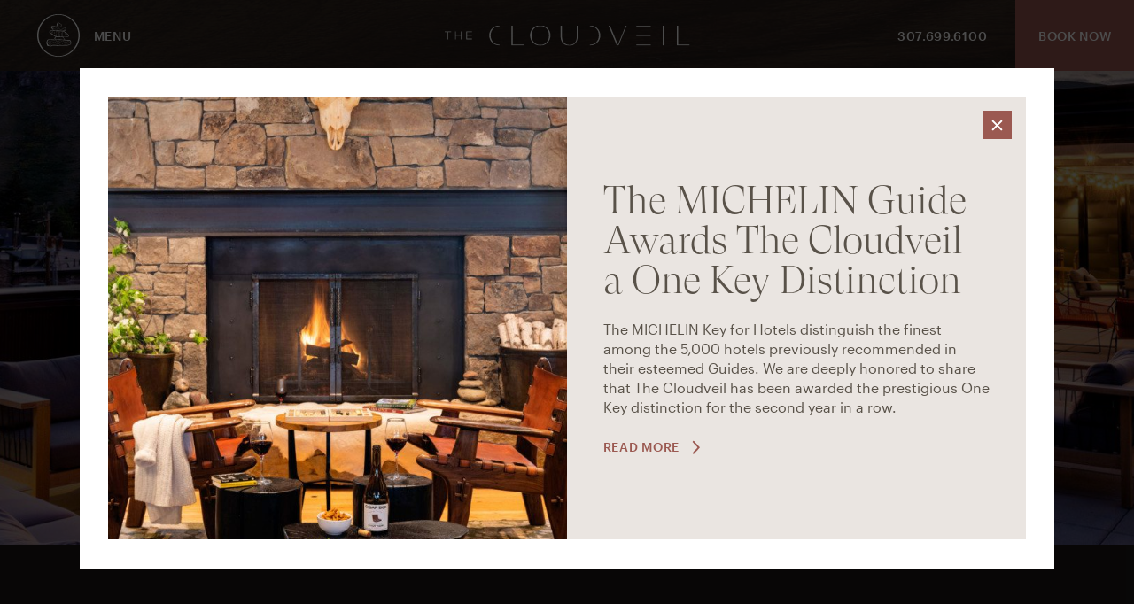

--- FILE ---
content_type: text/html; charset=UTF-8
request_url: https://thecloudveil.com/dining
body_size: 28901
content:
<!DOCTYPE html>
<html lang="en-US" class="no-js">
<head>

    <meta charset="UTF-8">
<script>
var gform;gform||(document.addEventListener("gform_main_scripts_loaded",function(){gform.scriptsLoaded=!0}),document.addEventListener("gform/theme/scripts_loaded",function(){gform.themeScriptsLoaded=!0}),window.addEventListener("DOMContentLoaded",function(){gform.domLoaded=!0}),gform={domLoaded:!1,scriptsLoaded:!1,themeScriptsLoaded:!1,isFormEditor:()=>"function"==typeof InitializeEditor,callIfLoaded:function(o){return!(!gform.domLoaded||!gform.scriptsLoaded||!gform.themeScriptsLoaded&&!gform.isFormEditor()||(gform.isFormEditor()&&console.warn("The use of gform.initializeOnLoaded() is deprecated in the form editor context and will be removed in Gravity Forms 3.1."),o(),0))},initializeOnLoaded:function(o){gform.callIfLoaded(o)||(document.addEventListener("gform_main_scripts_loaded",()=>{gform.scriptsLoaded=!0,gform.callIfLoaded(o)}),document.addEventListener("gform/theme/scripts_loaded",()=>{gform.themeScriptsLoaded=!0,gform.callIfLoaded(o)}),window.addEventListener("DOMContentLoaded",()=>{gform.domLoaded=!0,gform.callIfLoaded(o)}))},hooks:{action:{},filter:{}},addAction:function(o,r,e,t){gform.addHook("action",o,r,e,t)},addFilter:function(o,r,e,t){gform.addHook("filter",o,r,e,t)},doAction:function(o){gform.doHook("action",o,arguments)},applyFilters:function(o){return gform.doHook("filter",o,arguments)},removeAction:function(o,r){gform.removeHook("action",o,r)},removeFilter:function(o,r,e){gform.removeHook("filter",o,r,e)},addHook:function(o,r,e,t,n){null==gform.hooks[o][r]&&(gform.hooks[o][r]=[]);var d=gform.hooks[o][r];null==n&&(n=r+"_"+d.length),gform.hooks[o][r].push({tag:n,callable:e,priority:t=null==t?10:t})},doHook:function(r,o,e){var t;if(e=Array.prototype.slice.call(e,1),null!=gform.hooks[r][o]&&((o=gform.hooks[r][o]).sort(function(o,r){return o.priority-r.priority}),o.forEach(function(o){"function"!=typeof(t=o.callable)&&(t=window[t]),"action"==r?t.apply(null,e):e[0]=t.apply(null,e)})),"filter"==r)return e[0]},removeHook:function(o,r,t,n){var e;null!=gform.hooks[o][r]&&(e=(e=gform.hooks[o][r]).filter(function(o,r,e){return!!(null!=n&&n!=o.tag||null!=t&&t!=o.priority)}),gform.hooks[o][r]=e)}});
</script>

    <meta http-equiv="X-UA-Compatible" content="IE=Edge">
    <meta name="viewport" content="width=device-width,initial-scale=1,shrink-to-fit=no">

    <script>
    (function(html){html.className=html.className.replace('no-js','js')})(document.documentElement);
    var site = window.site || {};
    site.url = 'https://thecloudveil.com';
    site.dir = 'https://thecloudveil.com/wp-content/themes/cloudveil';
    site.api = 'https://thecloudveil.com/wp-admin/admin-ajax.php';
    site.GOOGLE_MAPS_KEY = 'AIzaSyDOcvBvkJanEEjvFMj2b4WHI3645J8TLmc';
    </script>

    <meta name='robots' content='index, follow, max-image-preview:large, max-snippet:-1, max-video-preview:-1' />

	<!-- This site is optimized with the Yoast SEO plugin v26.9 - https://yoast.com/product/yoast-seo-wordpress/ -->
	<title>The Bistro | Jackson Hole Dining | The Cloudveil</title>
	<meta name="description" content="The Bistro presents Parisian style dining for breakfast, lunch &amp; dinner. Jackson Hole dining featuring outdoor dining &amp; fresh oyster bar" />
	<link rel="canonical" href="https://thecloudveil.com/dining" />
	<meta property="og:locale" content="en_US" />
	<meta property="og:type" content="article" />
	<meta property="og:title" content="The Bistro | Jackson Hole Dining | The Cloudveil" />
	<meta property="og:description" content="The Bistro presents Parisian style dining for breakfast, lunch &amp; dinner. Jackson Hole dining featuring outdoor dining &amp; fresh oyster bar" />
	<meta property="og:url" content="https://thecloudveil.com/dining" />
	<meta property="og:site_name" content="The Cloudveil" />
	<meta property="article:modified_time" content="2025-11-09T18:57:12+00:00" />
	<meta property="og:image" content="https://thecloudveil.com/wp-content/uploads/2024/06/AK_JACAK_Rooftop_Terrace_Seating_Facing_North_Dusk_Horizontal_webcropped3.jpg" />
	<meta property="og:image:width" content="2500" />
	<meta property="og:image:height" content="1051" />
	<meta property="og:image:type" content="image/jpeg" />
	<meta name="twitter:card" content="summary_large_image" />
	<meta name="twitter:label1" content="Est. reading time" />
	<meta name="twitter:data1" content="1 minute" />
	<script type="application/ld+json" class="yoast-schema-graph">{"@context":"https://schema.org","@graph":[{"@type":"WebPage","@id":"https://thecloudveil.com/dining","url":"https://thecloudveil.com/dining","name":"The Bistro | Jackson Hole Dining | The Cloudveil","isPartOf":{"@id":"https://thecloudveil.com/#website"},"primaryImageOfPage":{"@id":"https://thecloudveil.com/dining#primaryimage"},"image":{"@id":"https://thecloudveil.com/dining#primaryimage"},"thumbnailUrl":"https://thecloudveil.com/wp-content/uploads/2024/06/AK_JACAK_Rooftop_Terrace_Seating_Facing_North_Dusk_Horizontal_webcropped3.jpg","datePublished":"2020-12-09T00:18:36+00:00","dateModified":"2025-11-09T18:57:12+00:00","description":"The Bistro presents Parisian style dining for breakfast, lunch & dinner. Jackson Hole dining featuring outdoor dining & fresh oyster bar","breadcrumb":{"@id":"https://thecloudveil.com/dining#breadcrumb"},"inLanguage":"en-US","potentialAction":[{"@type":"ReadAction","target":["https://thecloudveil.com/dining"]}]},{"@type":"ImageObject","inLanguage":"en-US","@id":"https://thecloudveil.com/dining#primaryimage","url":"https://thecloudveil.com/wp-content/uploads/2024/06/AK_JACAK_Rooftop_Terrace_Seating_Facing_North_Dusk_Horizontal_webcropped3.jpg","contentUrl":"https://thecloudveil.com/wp-content/uploads/2024/06/AK_JACAK_Rooftop_Terrace_Seating_Facing_North_Dusk_Horizontal_webcropped3.jpg","width":2500,"height":1051,"caption":"Cloudveil Rooftop Sunset & Fire Pits"},{"@type":"BreadcrumbList","@id":"https://thecloudveil.com/dining#breadcrumb","itemListElement":[{"@type":"ListItem","position":1,"name":"Home","item":"https://thecloudveil.com/"},{"@type":"ListItem","position":2,"name":"Dining"}]},{"@type":"WebSite","@id":"https://thecloudveil.com/#website","url":"https://thecloudveil.com/","name":"The Cloudveil","description":"Jackson Hole Luxury Hotel","publisher":{"@id":"https://thecloudveil.com/#organization"},"potentialAction":[{"@type":"SearchAction","target":{"@type":"EntryPoint","urlTemplate":"https://thecloudveil.com/?s={search_term_string}"},"query-input":{"@type":"PropertyValueSpecification","valueRequired":true,"valueName":"search_term_string"}}],"inLanguage":"en-US"},{"@type":"Organization","@id":"https://thecloudveil.com/#organization","name":"The Cloudveil Jackson Hole","url":"https://thecloudveil.com/","logo":{"@type":"ImageObject","inLanguage":"en-US","@id":"https://thecloudveil.com/#/schema/logo/image/","url":"https://thecloudveil.com/wp-content/uploads/2021/05/AK_JACAK_SecondaryLockup_blk.png","contentUrl":"https://thecloudveil.com/wp-content/uploads/2021/05/AK_JACAK_SecondaryLockup_blk.png","width":750,"height":309,"caption":"The Cloudveil Jackson Hole"},"image":{"@id":"https://thecloudveil.com/#/schema/logo/image/"}}]}</script>
	<!-- / Yoast SEO plugin. -->


<style id='wp-img-auto-sizes-contain-inline-css'>
img:is([sizes=auto i],[sizes^="auto," i]){contain-intrinsic-size:3000px 1500px}
/*# sourceURL=wp-img-auto-sizes-contain-inline-css */
</style>
<link rel='stylesheet' id='tec-variables-skeleton-css' href='https://thecloudveil.com/wp-content/plugins/event-tickets/common/build/css/variables-skeleton.css?ver=6.10.2' media='all' />
<link rel='stylesheet' id='tec-variables-full-css' href='https://thecloudveil.com/wp-content/plugins/event-tickets/common/build/css/variables-full.css?ver=6.10.2' media='all' />
<link rel='stylesheet' id='event-tickets-tickets-rsvp-css-css' href='https://thecloudveil.com/wp-content/plugins/event-tickets/build/css/rsvp-v1.css?ver=5.27.4' media='all' />
<link rel='stylesheet' id='dashicons-css' href='https://thecloudveil.com/wp-includes/css/dashicons.min.css?ver=6.9' media='all' />
<link rel='stylesheet' id='event-tickets-tickets-css-css' href='https://thecloudveil.com/wp-content/plugins/event-tickets/build/css/tickets.css?ver=5.27.4' media='all' />
<link rel='stylesheet' id='tribe-events-pro-mini-calendar-block-styles-css' href='https://thecloudveil.com/wp-content/plugins/events-calendar-pro/build/css/tribe-events-pro-mini-calendar-block.css?ver=7.7.12' media='all' />
<link rel='stylesheet' id='sbi_styles-css' href='https://thecloudveil.com/wp-content/plugins/instagram-feed/css/sbi-styles.min.css?ver=6.10.0' media='all' />
<style id='classic-theme-styles-inline-css'>
/*! This file is auto-generated */
.wp-block-button__link{color:#fff;background-color:#32373c;border-radius:9999px;box-shadow:none;text-decoration:none;padding:calc(.667em + 2px) calc(1.333em + 2px);font-size:1.125em}.wp-block-file__button{background:#32373c;color:#fff;text-decoration:none}
/*# sourceURL=/wp-includes/css/classic-themes.min.css */
</style>
<link rel='stylesheet' id='main-css' href='https://thecloudveil.com/wp-content/themes/cloudveil/build/main.min.css?v=20260120.ccffcf3e' media='all' />
<link rel='stylesheet' id='event-tickets-rsvp-css' href='https://thecloudveil.com/wp-content/plugins/event-tickets/build/css/rsvp.css?ver=5.27.4' media='all' />
<script src="//cdnjs.cloudflare.com/ajax/libs/jquery/2.2.4/jquery.min.js?ver=2.2.4" id="jquery-js"></script>
<meta name="et-api-version" content="v1"><meta name="et-api-origin" content="https://thecloudveil.com"><link rel="https://theeventscalendar.com/" href="https://thecloudveil.com/wp-json/tribe/tickets/v1/" /><meta name="tec-api-version" content="v1"><meta name="tec-api-origin" content="https://thecloudveil.com"><link rel="alternate" href="https://thecloudveil.com/wp-json/tribe/events/v1/" />    <link rel="apple-touch-icon" sizes="180x180" href="https://thecloudveil.com/wp-content/themes/cloudveil/images/favicons/apple-touch-icon.png">
    <link rel="icon" type="image/png" sizes="32x32" href="https://thecloudveil.com/wp-content/themes/cloudveil/images/favicons/favicon-32x32.png">
    <link rel="icon" type="image/png" sizes="16x16" href="https://thecloudveil.com/wp-content/themes/cloudveil/images/favicons/favicon-16x16.png">
    <link rel="manifest" href="https://thecloudveil.com/wp-content/themes/cloudveil/images/favicons/manifest.json">
    <link rel="mask-icon" href="https://thecloudveil.com/wp-content/themes/cloudveil/images/favicons/safari-pinned-tab.svg" color="#9b5951">
    <link rel="shortcut icon" href="https://thecloudveil.com/wp-content/themes/cloudveil/images/favicons/favicon.ico">
    <meta name="msapplication-TileColor" content="#f5f3f0">
    <meta name="msapplication-TileImage" content="https://thecloudveil.com/wp-content/themes/cloudveil/images/favicons/mstile.png">
    <meta name="theme-color" content="#f5f3f0">
    
<style id='global-styles-inline-css'>
:root{--wp--preset--aspect-ratio--square: 1;--wp--preset--aspect-ratio--4-3: 4/3;--wp--preset--aspect-ratio--3-4: 3/4;--wp--preset--aspect-ratio--3-2: 3/2;--wp--preset--aspect-ratio--2-3: 2/3;--wp--preset--aspect-ratio--16-9: 16/9;--wp--preset--aspect-ratio--9-16: 9/16;--wp--preset--color--black: #000000;--wp--preset--color--cyan-bluish-gray: #abb8c3;--wp--preset--color--white: #ffffff;--wp--preset--color--pale-pink: #f78da7;--wp--preset--color--vivid-red: #cf2e2e;--wp--preset--color--luminous-vivid-orange: #ff6900;--wp--preset--color--luminous-vivid-amber: #fcb900;--wp--preset--color--light-green-cyan: #7bdcb5;--wp--preset--color--vivid-green-cyan: #00d084;--wp--preset--color--pale-cyan-blue: #8ed1fc;--wp--preset--color--vivid-cyan-blue: #0693e3;--wp--preset--color--vivid-purple: #9b51e0;--wp--preset--gradient--vivid-cyan-blue-to-vivid-purple: linear-gradient(135deg,rgb(6,147,227) 0%,rgb(155,81,224) 100%);--wp--preset--gradient--light-green-cyan-to-vivid-green-cyan: linear-gradient(135deg,rgb(122,220,180) 0%,rgb(0,208,130) 100%);--wp--preset--gradient--luminous-vivid-amber-to-luminous-vivid-orange: linear-gradient(135deg,rgb(252,185,0) 0%,rgb(255,105,0) 100%);--wp--preset--gradient--luminous-vivid-orange-to-vivid-red: linear-gradient(135deg,rgb(255,105,0) 0%,rgb(207,46,46) 100%);--wp--preset--gradient--very-light-gray-to-cyan-bluish-gray: linear-gradient(135deg,rgb(238,238,238) 0%,rgb(169,184,195) 100%);--wp--preset--gradient--cool-to-warm-spectrum: linear-gradient(135deg,rgb(74,234,220) 0%,rgb(151,120,209) 20%,rgb(207,42,186) 40%,rgb(238,44,130) 60%,rgb(251,105,98) 80%,rgb(254,248,76) 100%);--wp--preset--gradient--blush-light-purple: linear-gradient(135deg,rgb(255,206,236) 0%,rgb(152,150,240) 100%);--wp--preset--gradient--blush-bordeaux: linear-gradient(135deg,rgb(254,205,165) 0%,rgb(254,45,45) 50%,rgb(107,0,62) 100%);--wp--preset--gradient--luminous-dusk: linear-gradient(135deg,rgb(255,203,112) 0%,rgb(199,81,192) 50%,rgb(65,88,208) 100%);--wp--preset--gradient--pale-ocean: linear-gradient(135deg,rgb(255,245,203) 0%,rgb(182,227,212) 50%,rgb(51,167,181) 100%);--wp--preset--gradient--electric-grass: linear-gradient(135deg,rgb(202,248,128) 0%,rgb(113,206,126) 100%);--wp--preset--gradient--midnight: linear-gradient(135deg,rgb(2,3,129) 0%,rgb(40,116,252) 100%);--wp--preset--font-size--small: 13px;--wp--preset--font-size--medium: 20px;--wp--preset--font-size--large: 36px;--wp--preset--font-size--x-large: 42px;--wp--preset--spacing--20: 0.44rem;--wp--preset--spacing--30: 0.67rem;--wp--preset--spacing--40: 1rem;--wp--preset--spacing--50: 1.5rem;--wp--preset--spacing--60: 2.25rem;--wp--preset--spacing--70: 3.38rem;--wp--preset--spacing--80: 5.06rem;--wp--preset--shadow--natural: 6px 6px 9px rgba(0, 0, 0, 0.2);--wp--preset--shadow--deep: 12px 12px 50px rgba(0, 0, 0, 0.4);--wp--preset--shadow--sharp: 6px 6px 0px rgba(0, 0, 0, 0.2);--wp--preset--shadow--outlined: 6px 6px 0px -3px rgb(255, 255, 255), 6px 6px rgb(0, 0, 0);--wp--preset--shadow--crisp: 6px 6px 0px rgb(0, 0, 0);}:where(.is-layout-flex){gap: 0.5em;}:where(.is-layout-grid){gap: 0.5em;}body .is-layout-flex{display: flex;}.is-layout-flex{flex-wrap: wrap;align-items: center;}.is-layout-flex > :is(*, div){margin: 0;}body .is-layout-grid{display: grid;}.is-layout-grid > :is(*, div){margin: 0;}:where(.wp-block-columns.is-layout-flex){gap: 2em;}:where(.wp-block-columns.is-layout-grid){gap: 2em;}:where(.wp-block-post-template.is-layout-flex){gap: 1.25em;}:where(.wp-block-post-template.is-layout-grid){gap: 1.25em;}.has-black-color{color: var(--wp--preset--color--black) !important;}.has-cyan-bluish-gray-color{color: var(--wp--preset--color--cyan-bluish-gray) !important;}.has-white-color{color: var(--wp--preset--color--white) !important;}.has-pale-pink-color{color: var(--wp--preset--color--pale-pink) !important;}.has-vivid-red-color{color: var(--wp--preset--color--vivid-red) !important;}.has-luminous-vivid-orange-color{color: var(--wp--preset--color--luminous-vivid-orange) !important;}.has-luminous-vivid-amber-color{color: var(--wp--preset--color--luminous-vivid-amber) !important;}.has-light-green-cyan-color{color: var(--wp--preset--color--light-green-cyan) !important;}.has-vivid-green-cyan-color{color: var(--wp--preset--color--vivid-green-cyan) !important;}.has-pale-cyan-blue-color{color: var(--wp--preset--color--pale-cyan-blue) !important;}.has-vivid-cyan-blue-color{color: var(--wp--preset--color--vivid-cyan-blue) !important;}.has-vivid-purple-color{color: var(--wp--preset--color--vivid-purple) !important;}.has-black-background-color{background-color: var(--wp--preset--color--black) !important;}.has-cyan-bluish-gray-background-color{background-color: var(--wp--preset--color--cyan-bluish-gray) !important;}.has-white-background-color{background-color: var(--wp--preset--color--white) !important;}.has-pale-pink-background-color{background-color: var(--wp--preset--color--pale-pink) !important;}.has-vivid-red-background-color{background-color: var(--wp--preset--color--vivid-red) !important;}.has-luminous-vivid-orange-background-color{background-color: var(--wp--preset--color--luminous-vivid-orange) !important;}.has-luminous-vivid-amber-background-color{background-color: var(--wp--preset--color--luminous-vivid-amber) !important;}.has-light-green-cyan-background-color{background-color: var(--wp--preset--color--light-green-cyan) !important;}.has-vivid-green-cyan-background-color{background-color: var(--wp--preset--color--vivid-green-cyan) !important;}.has-pale-cyan-blue-background-color{background-color: var(--wp--preset--color--pale-cyan-blue) !important;}.has-vivid-cyan-blue-background-color{background-color: var(--wp--preset--color--vivid-cyan-blue) !important;}.has-vivid-purple-background-color{background-color: var(--wp--preset--color--vivid-purple) !important;}.has-black-border-color{border-color: var(--wp--preset--color--black) !important;}.has-cyan-bluish-gray-border-color{border-color: var(--wp--preset--color--cyan-bluish-gray) !important;}.has-white-border-color{border-color: var(--wp--preset--color--white) !important;}.has-pale-pink-border-color{border-color: var(--wp--preset--color--pale-pink) !important;}.has-vivid-red-border-color{border-color: var(--wp--preset--color--vivid-red) !important;}.has-luminous-vivid-orange-border-color{border-color: var(--wp--preset--color--luminous-vivid-orange) !important;}.has-luminous-vivid-amber-border-color{border-color: var(--wp--preset--color--luminous-vivid-amber) !important;}.has-light-green-cyan-border-color{border-color: var(--wp--preset--color--light-green-cyan) !important;}.has-vivid-green-cyan-border-color{border-color: var(--wp--preset--color--vivid-green-cyan) !important;}.has-pale-cyan-blue-border-color{border-color: var(--wp--preset--color--pale-cyan-blue) !important;}.has-vivid-cyan-blue-border-color{border-color: var(--wp--preset--color--vivid-cyan-blue) !important;}.has-vivid-purple-border-color{border-color: var(--wp--preset--color--vivid-purple) !important;}.has-vivid-cyan-blue-to-vivid-purple-gradient-background{background: var(--wp--preset--gradient--vivid-cyan-blue-to-vivid-purple) !important;}.has-light-green-cyan-to-vivid-green-cyan-gradient-background{background: var(--wp--preset--gradient--light-green-cyan-to-vivid-green-cyan) !important;}.has-luminous-vivid-amber-to-luminous-vivid-orange-gradient-background{background: var(--wp--preset--gradient--luminous-vivid-amber-to-luminous-vivid-orange) !important;}.has-luminous-vivid-orange-to-vivid-red-gradient-background{background: var(--wp--preset--gradient--luminous-vivid-orange-to-vivid-red) !important;}.has-very-light-gray-to-cyan-bluish-gray-gradient-background{background: var(--wp--preset--gradient--very-light-gray-to-cyan-bluish-gray) !important;}.has-cool-to-warm-spectrum-gradient-background{background: var(--wp--preset--gradient--cool-to-warm-spectrum) !important;}.has-blush-light-purple-gradient-background{background: var(--wp--preset--gradient--blush-light-purple) !important;}.has-blush-bordeaux-gradient-background{background: var(--wp--preset--gradient--blush-bordeaux) !important;}.has-luminous-dusk-gradient-background{background: var(--wp--preset--gradient--luminous-dusk) !important;}.has-pale-ocean-gradient-background{background: var(--wp--preset--gradient--pale-ocean) !important;}.has-electric-grass-gradient-background{background: var(--wp--preset--gradient--electric-grass) !important;}.has-midnight-gradient-background{background: var(--wp--preset--gradient--midnight) !important;}.has-small-font-size{font-size: var(--wp--preset--font-size--small) !important;}.has-medium-font-size{font-size: var(--wp--preset--font-size--medium) !important;}.has-large-font-size{font-size: var(--wp--preset--font-size--large) !important;}.has-x-large-font-size{font-size: var(--wp--preset--font-size--x-large) !important;}
/*# sourceURL=global-styles-inline-css */
</style>
<link rel='stylesheet' id='gforms_reset_css-css' href='https://thecloudveil.com/wp-content/plugins/gravityforms/legacy/css/formreset.min.css?ver=2.9.26' media='all' />
<link rel='stylesheet' id='gforms_formsmain_css-css' href='https://thecloudveil.com/wp-content/plugins/gravityforms/legacy/css/formsmain.min.css?ver=2.9.26' media='all' />
<link rel='stylesheet' id='gforms_ready_class_css-css' href='https://thecloudveil.com/wp-content/plugins/gravityforms/legacy/css/readyclass.min.css?ver=2.9.26' media='all' />
<link rel='stylesheet' id='gforms_browsers_css-css' href='https://thecloudveil.com/wp-content/plugins/gravityforms/legacy/css/browsers.min.css?ver=2.9.26' media='all' />
</head>
<body class="loading is-page is-page-11 is-page-dining tribe-theme-cloudveil">

<!-- Google Tag Manager -->
<script>(function(w,d,s,l,i){w[l]=w[l]||[];w[l].push({'gtm.start':
new Date().getTime(),event:'gtm.js'});var f=d.getElementsByTagName(s)[0],
j=d.createElement(s),dl=l!='dataLayer'?'&l='+l:'';j.async=true;j.src=
'https://www.googletagmanager.com/gtm.js?id='+i+dl;f.parentNode.insertBefore(j,f);
})(window,document,'script','dataLayer','GTM-P4P36HJ');</script>

<noscript><iframe src="https://www.googletagmanager.com/ns.html?id=GTM-P4P36HJ"
height="0" width="0" style="display:none;visibility:hidden"></iframe></noscript>
<!-- End Google Tag Manager (noscript) -->
<svg class="hide">

  <symbol id="icon-times" viewBox="0 0 320 512">
    <path fill="currentColor" d="M193.94 256L296.5 153.44l21.15-21.15a8 8 0 000-11.31l-22.63-22.63a8 8 0 00-11.31 0L160 222.06 36.29 98.34a8 8 0 00-11.31 0L2.34 120.97a8 8 0 000 11.31L126.06 256 2.34 379.71a8 8 0 000 11.31l22.63 22.63a8 8 0 0011.31 0L160 289.94 262.56 392.5l21.15 21.15a8 8 0 0011.31 0l22.63-22.63a8 8 0 000-11.31L193.94 256z"/>
  </symbol>

  <symbol id="icon-cairn" viewBox="0 0 30 30">
    <path d="M16.46 6.27L15 5.34a.59.59 0 00-.83.2l-.39.66c-.2.33-.15.75.1 1.04l.47.52c.13.14.3.13.5.15l.74.07h.09c.42 0 .8-.19.92-.6l.12-.43a.6.6 0 00-.26-.68zM19.6 10.03c-.11-.45-.64-.8-1.36-.92h-.01l-3.66-.28-3.12-.36-.18-.01c-.43 0-.8.18-.95.46-.1.19-.09.4.04.6v.01l.01.01 1.28 1.5c.22.32.68.4 1.2.4l4.6.12h.02c.42 0 1.05-.08 1.32-.29l.42-.32c.45-.35.44-.73.39-.92zM21.1 15.12l-.02-.03-.6-.64c-.29-.3-.6-.58-.95-.82l-1.21-.84a1.61 1.61 0 00-.95-.27l-7.12-.17h-.01c-.49.01-.86.25-.98.6-.1.33.02.68.35.94l.01.01 2.88 1.9c.58.46.8.33.93.33l6.64.16h.04c.42 0 .78-.16.96-.44a.74.74 0 00.03-.73zM18.43 18.33l-.02-.03-.02-.01-.84-.79c-.16-.22-.26-.26-.6-.26h-.03l-3.05-.08h-.01c-.3.01-.78.02-.96.2l-.26.23c-.23.22-.31.49-.23.74.1.33.43.53.9.59h.02l2.37.04 1.98.08h.08c.3 0 .57.02.7-.2a.49.49 0 00-.03-.51zM22.39 20.94c-.1-.42-.52-.72-1.05-.72h-.06L16.85 20c-.22 0-5.29-.18-6.21-.18h-.01c-.17 0-.35 0-.53-.02l-.61-.01c-.61 0-1.35.07-1.63.62-.35.69-.63 1.8.05 3.24.07.17.37.36 1.8.36h.36c.71-.01 1.92-.06 3.2-.11a160.9 160.9 0 015.6-.16 8.4 8.4 0 002.22-.3c.78-.22 1.22-.5 1.32-.84.12-.4.15-.81-.02-1.65z"/>
    <path d="M15 0a15 15 0 100 30 15 15 0 000-30zm0 29.52C7.3 29.52.92 22.7.92 15 .92 7.3 7.3.48 15 .48S29.08 7.3 29.08 15c0 7.7-6.38 14.52-14.08 14.52z"/>
  </symbol>

  <symbol id="icon-fire" viewBox="0 0 135 117">
    <path fill-rule="nonzero" d="M86.89 112.16L67.44 78.47l-19.45 33.69H29.76L67.44 46.9l37.68 65.26H86.89zm-37.27 0l17.82-30.87 17.82 30.87H49.62zM67.44 9.04l59.53 103.12h-20.23l-39.3-68.08-39.3 68.08H7.9L67.44 9.04zm0-8.45L.58 116.39h133.71L67.44.59z"/>
  </symbol>

  <symbol id="icon-water" viewBox="0 0 153 153">
    <path fill-rule="nonzero" d="M141.64 81.72a26.21 26.21 0 01-4.6-4.23c-3.03-3.27-6.16-6.65-12.46-6.69h-.11c-6.22 0-9.38 3.32-12.43 6.53-2.98 3.13-5.8 6.09-11.42 6.09h-.1c-5.7-.04-8.49-3.05-11.44-6.24-3.03-3.27-6.17-6.65-12.47-6.69h-.1c-6.23 0-9.4 3.32-12.45 6.53-2.97 3.13-5.79 6.09-11.4 6.09h-.11c-5.7-.04-8.5-3.05-11.45-6.24-3.03-3.27-6.16-6.65-12.47-6.69h-.11c-6.23 0-9.39 3.32-12.44 6.53-1.57 1.64-3.1 3.23-5 4.37l-4.54-4.54 34.03-34.03c2.89 3.09 6.01 6.11 11.97 6.15 6.26.05 9.48-3.3 12.55-6.53 2.97-3.13 5.79-6.09 11.41-6.09h.1c5.7.04 8.49 3.05 11.44 6.24 3.04 3.27 6.17 6.65 12.47 6.69h.11c6.12 0 9.27-3.2 12.27-6.36l33.93 33.93-5.18 5.18zm-36.9 36.9c-1.2.4-2.54.66-4.12.66h-.1c-5.7-.04-8.49-3.05-11.44-6.24-3.03-3.27-6.17-6.65-12.47-6.7-6.23-.02-9.47 3.3-12.55 6.53-2.97 3.14-5.79 6.1-11.4 6.1h-.11c-1.69-.02-3.1-.31-4.35-.77L12.1 82.12c1.93-1.23 3.47-2.85 4.99-4.44 2.98-3.13 5.8-6.1 11.42-6.1h.1c5.7.05 8.5 3.06 11.45 6.25 3.03 3.26 6.16 6.64 12.47 6.68h.11c6.23 0 9.38-3.31 12.44-6.52 3-3.15 5.78-6.06 11.51-6.09 5.7.04 8.49 3.05 11.44 6.24 3.04 3.27 6.17 6.64 12.47 6.69h.11c6.23 0 9.38-3.32 12.44-6.53 2.98-3.13 5.79-6.1 11.41-6.1h.1c5.7.05 8.49 3.06 11.44 6.25a28.8 28.8 0 004.63 4.28l-35.9 35.89zm-28.06 28.06l-26.51-26.5c.74.11 1.52.19 2.37.2 6.26.03 9.48-3.3 12.55-6.53 3-3.16 5.78-6.2 11.51-6.1 5.7.04 8.49 3.06 11.44 6.24 3.04 3.27 6.17 6.65 12.47 6.7h.11c.79 0 1.52-.06 2.21-.16l-26.15 26.15zm0-140.28l35.21 35.22c-2.92 3.07-5.73 5.94-11.27 5.94h-.1c-5.7-.04-8.49-3.05-11.44-6.24-3.03-3.27-6.17-6.65-12.47-6.69-6.23 0-9.47 3.3-12.55 6.53-2.97 3.13-5.79 6.1-11.4 6.1h-.11c-5.4-.05-8.19-2.75-10.98-5.75l35.1-35.1zm39.22 33.25l-1-1L76.69.44 38.63 38.48l-1 1L.56 76.53l6.11 6.11 1.2 1.2 22.3 22.3 1.72 1.72 44.79 44.79 44.09-44.09 1.78-1.78 22.16-22.16 1.18-1.18 6.9-6.9-36.89-36.9z"/>
  </symbol>

  <symbol id="icon-earth" viewBox="0 0 128 128">
    <path fill-rule="nonzero" d="M4.53 123.02v-18.48l18.41-11.32 20.37 13.03 20.58-12.67 20.36 13.04 20.58-12.67 18.3 11.73v17.34H4.52zm100.31-64.95L84.26 70.74 63.9 57.7 43.32 70.37 22.96 57.33 4.53 68.67V36.1l18.41-11.33 20.37 13.04 20.58-12.67 20.36 13.04 20.58-12.67 18.3 11.73v32.54l-18.29-11.71zM4.53 70.32L22.94 59l20.37 13.03 20.58-12.67L84.25 72.4l20.58-12.67 18.3 11.73V104L104.83 92.3l-20.58 12.66L63.9 91.92 43.32 104.6 22.96 91.55 4.53 102.88V70.32zm118.6-65.9v31.14l-18.29-11.71-20.58 12.67L63.9 23.48 43.32 36.15 22.96 23.1 4.53 34.45V4.43h118.6zM.3 127.26h127.05V.2H.3v127.05z"/>
  </symbol>

  <symbol id="icon-air" viewBox="0 0 128 128">
    <path fill-rule="nonzero" d="M4.29 63.67a58.92 58.92 0 017.7-29.14l103.56.67a58.94 58.94 0 017.33 28.53l-.02.71L4.3 63.67zm109.65 31.31l-101.13-.65a58.9 58.9 0 01-8.5-29.25l118.52.77a58.89 58.89 0 01-8.89 29.13m-50.36 28.04a59.29 59.29 0 01-49.87-27.27l99.33.64a59.28 59.28 0 01-49.46 26.63m0-118.6a59.32 59.32 0 0151.16 29.37L12.8 33.13a59.32 59.32 0 0150.77-28.7m56.76 30.8l-.73-1.41A63.58 63.58 0 0063.58.2 63.57 63.57 0 007.95 33.1c-.26.46-.5.93-.74 1.4A63.11 63.11 0 00.06 63.73c0 11.07 2.85 21.5 7.86 30.57.26.48.54.94.81 1.41a63.55 63.55 0 0054.85 31.54 63.55 63.55 0 0054.45-30.83 63.14 63.14 0 009.08-32.7 63.12 63.12 0 00-6.77-28.49"/>
  </symbol>

  <symbol id="icon-play" viewBox="0 0 448 512">
    <path fill="currentColor" d="M424.4 214.7L72.4 6.6C43.8-10.3 0 6.1 0 47.9V464c0 37.5 40.7 60.1 72.4 41.3l352-208c31.4-18.5 31.5-64.1 0-82.6zm-16.2 55.1l-352 208C45.6 483.9 32 476.6 32 464V47.9c0-16.3 16.4-18.4 24.1-13.8l352 208.1c10.5 6.2 10.5 21.4.1 27.6z"/>
  </symbol>

  <symbol id="icon-moons" viewBox="0 0 163 11">
    <path opacity="0.5" d="M81.961 0a5.275 5.275 0 100 10.55 5.275 5.275 0 000-10.55zM98.825 5.275a5.271 5.271 0 01-2.637 4.567 5.275 5.275 0 100-9.134 5.27 5.27 0 012.637 4.567zM120.452 5.275a5.277 5.277 0 01-3.693 5.032 5.274 5.274 0 100-10.066 5.277 5.277 0 013.693 5.034zM140.495 5.275a5.275 5.275 0 01-4.571 5.226 5.274 5.274 0 10-.001-10.453 5.275 5.275 0 014.572 5.227zM64.466 5.275A5.271 5.271 0 0167.104.707a5.275 5.275 0 100 9.134 5.272 5.272 0 01-2.638-4.566zM42.84 5.275A5.277 5.277 0 0146.532.242a5.275 5.275 0 100 10.066 5.277 5.277 0 01-3.692-5.033zM22.797 5.275A5.274 5.274 0 0127.368.048a5.275 5.275 0 100 10.453 5.275 5.275 0 01-4.571-5.226z"/>
  </symbol>

  <symbol id="icon-chevron-left" viewBox="0 0 9 16">
    <path d="M.3 8.7a1 1 0 010-1.4L6.65.92a1 1 0 011.41 1.41L2.41 8l5.66 5.66a1 1 0 11-1.41 1.41L.29 8.71zm1.96.3H1V7h1.26v2z"/>
  </symbol>

  <symbol id="icon-chevron-right" viewBox="0 0 9 16">
    <path d="M8.7 8.95a1 1 0 000-1.41L2.35 1.17A1 1 0 00.93 2.6l5.66 5.66L.93 13.9a1 1 0 101.41 1.42l6.37-6.37zm-1.96.3H8v-2H6.74v2z"/>
  </symbol>

  <symbol id="icon-chevron-down" viewBox="0 0 16 10">
    <path d="M7.3 8.96a1 1 0 001.4 0l6.37-6.36a1 1 0 00-1.41-1.41L8 6.84 2.34 1.2A1 1 0 00.93 2.6l6.36 6.36zM7 7v1.26h2V7H7z"/>
  </symbol>

  <symbol id="icon-arrow-right" viewBox="0 0 33 23">
    <path d="M19.49 1.86l8.02 8.02H.03v2.43H27.5l-8.02 8.02 1.74 1.7L32.17 11.1 21.23.16l-1.74 1.7z"/>
  </symbol>

  <symbol id="icon-snow" viewBox="0 0 448 512">
    <path fill="currentColor" d="M388.1 333.5l52.7-14.3c4.2-1.1 6.7-5.5 5.6-9.8l-4.1-15.5a7.94 7.94 0 00-9.7-5.7l-83.2 22.6-93.8-54.8 93.8-54.8 83.2 22.6c4.2 1.1 8.6-1.4 9.7-5.7l4.1-15.5c1.1-4.3-1.4-8.7-5.6-9.8l-52.7-14.3 55.9-32.7a8 8 0 002.9-10.9L439 121c-2.2-3.8-7-5.1-10.8-2.9l-55.9 32.7 14.1-53.3c1.1-4.3-1.4-8.7-5.6-9.8l-15.3-4.1a7.94 7.94 0 00-9.7 5.7l-22.3 84.2-93.8 54.8V118.6l61-61.6c3.1-3.1 3.1-8.2 0-11.3l-11.2-11.3a7.9 7.9 0 00-11.2 0l-38.6 39V8c0-4.4-3.5-8-7.9-8H216c-4.4 0-7.9 3.6-7.9 8v65.4l-38.6-39a7.9 7.9 0 00-11.2 0l-11.2 11.3a8.03 8.03 0 000 11.3l60.9 61.7v109.7l-93.8-54.8-22.1-84.4a7.94 7.94 0 00-9.7-5.7l-15.3 4.1a8.02 8.02 0 00-5.6 9.8l14.1 53.3L19.7 118c-3.8-2.2-8.6-.9-10.8 2.9L1 134.8a8 8 0 002.9 10.9l55.9 32.7-52.6 14.4a8.02 8.02 0 00-5.6 9.8l4.1 15.5c1.1 4.3 5.5 6.8 9.7 5.7l83.2-22.6 93.8 54.8-93.8 54.8-83.2-22.6a7.94 7.94 0 00-9.7 5.7l-4.1 15.5a8.02 8.02 0 005.6 9.8l52.7 14.3L4 366.1A8 8 0 001.1 377L9 390.9c2.2 3.8 7 5.1 10.8 2.9l55.9-32.7-14.1 53.3a8.02 8.02 0 005.6 9.8l15.3 4.1c4.2 1.1 8.6-1.4 9.7-5.7l22.3-84.2 93.8-54.8v109.7l-61 61.7a8.03 8.03 0 000 11.3l11.2 11.3a7.9 7.9 0 0011.2 0l38.6-39V504c0 4.4 3.5 8 7.9 8H232c4.4 0 7.9-3.6 7.9-8v-65.4l38.6 39a7.9 7.9 0 0011.2 0l11.2-11.3c3.1-3.1 3.1-8.2 0-11.3L240 393.3V283.7l93.8 54.8 22.3 84.2c1.1 4.3 5.5 6.8 9.7 5.7l15.3-4.1c4.2-1.1 6.7-5.5 5.6-9.8l-14.1-53.3 55.9 32.7c3.8 2.2 8.6.9 10.8-2.9l7.9-13.9a8 8 0 00-2.9-10.9l-56.2-32.7z"/>
  </symbol>

  <symbol id="icon-facebook" viewBox="0 0 31 30">
    <path d="M15.5.92a14.58 14.58 0 00-2.28 28.99V19.7h-3.7v-4.2h3.7v-3.22c0-3.66 2.18-5.68 5.51-5.68 1.6 0 3.27.29 3.27.29v3.58h-1.85c-1.8 0-2.37 1.13-2.37 2.28v2.74h4.04l-.65 4.21h-3.4v10.2A14.58 14.58 0 0015.5.9z"/>
  </symbol>

  <symbol id="icon-instagram" viewBox="0 0 29 29">
    <path d="M14.5 9.94a4.57 4.57 0 000 9.12 4.57 4.57 0 000-9.12zm13.66 4.56c0-1.89.02-3.76-.08-5.64-.11-2.19-.6-4.13-2.2-5.73-1.61-1.6-3.55-2.1-5.74-2.2-1.88-.1-3.75-.1-5.64-.1-1.88 0-3.75 0-5.64.1-2.18.1-4.13.6-5.72 2.2-1.6 1.6-2.1 3.54-2.21 5.73-.1 1.89-.09 3.76-.09 5.64s-.02 3.76.09 5.64c.1 2.19.6 4.13 2.2 5.73 1.6 1.6 3.55 2.1 5.73 2.2 1.89.1 3.76.1 5.64.1 1.89 0 3.76 0 5.64-.1 2.19-.1 4.13-.6 5.73-2.2 1.6-1.6 2.1-3.54 2.2-5.73.12-1.88.1-3.75.1-5.64zM14.5 21.51a7 7 0 110-14.02 7 7 0 110 14.02zm7.3-12.67a1.64 1.64 0 110-3.27 1.64 1.64 0 010 3.27z"/>
  </symbol>

</svg>

<div class="site">

    
    <header class="site-header" data-component="header">

        <div class="logo">
            <a href="https://thecloudveil.com">The Cloudveil</a>
        </div>

        <button type="button" class="js-toggle-nav nav-toggle text-sm c-white">
            <svg xmlns="http://www.w3.org/2000/svg" fill="currentColor" viewBox="0 0 500 500">
  <path class="cairn-ring" d="M250 0C111.93 0 0 111.92 0 249.98v.03C0 388.08 111.93 500 250 500c138.04 0 249.95-111.88 250-249.9v-.2C499.94 111.86 388.04 0 250 0zm0 492.05C121.6 492.05 15.4 378.41 15.4 250 15.4 121.6 121.6 7.95 250 7.95c128.4 0 234.6 113.64 234.6 242.05 0 128.4-106.2 242.05-234.6 242.05z"/>
  <g>
    <path class="cairn-stone" d="M253.74 99.57l.3.2 28.11 17.8a12.16 12.16 0 015.32 13.32l-.08.31-2.3 8.2a15.47 15.47 0 01-7.18 9.35c-3.53 2.08-34.06 0-36.75-2.24-2.7-2.24-4.26-4.1-9.12-9.53a17.82 17.82 0 01-2.24-20.24l.2-.33 7.44-12.64a11.8 11.8 0 017.45-5.52c3.05-.74 6.17-.27 8.85 1.32zm-5.19 2.15c-.54 0-1.08.06-1.62.2-1.76.42-3.29 2.93-4.08 4.27l-.1.16-5.07 12.37a12.43 12.43 0 001.2 14.43l.21.25 6.64 10.22a9.8 9.8 0 005.26 2.98l.36.08 17.57 1.36c2.58-.4 4.96-1.51 6.9-3.18-.16-.23-.28-.5-.28-.81 0-.77.62-1.4 1.4-1.4.29 0 .55.1.77.26 1.03-1.3 1.85-2.8 2.37-4.46l.13-.42 3.15-9.49a7.11 7.11 0 00-2.84-7.8l-.23-.16-2.16-1.37a1.38 1.38 0 11-2.4-1.35l.07-.12-23.62-14.96a6.78 6.78 0 00-3.63-1.06zm2.86 40.93a1.4 1.4 0 110 2.8 1.4 1.4 0 010-2.8zm12.77-6.39a1.4 1.4 0 110 2.8 1.4 1.4 0 010-2.8zm12.76-6.38a1.4 1.4 0 110 2.8 1.4 1.4 0 010-2.8zm-25.53 0a1.4 1.4 0 110 2.8 1.4 1.4 0 010-2.8zm12.76-6.38a1.4 1.4 0 110 2.8 1.4 1.4 0 010-2.8zm-25.53 0a1.4 1.4 0 110 2.8 1.4 1.4 0 010-2.8zm12.77-6.38a1.4 1.4 0 110 2.8 1.4 1.4 0 010-2.8zm12.76-6.38a1.4 1.4 0 110 2.8 1.4 1.4 0 010-2.8zm-12.76-6.39a1.4 1.4 0 110 2.8 1.4 1.4 0 010-2.8z"/>
    <path class="cairn-stone" d="M182.35 139.1c1.15 0 2.33.07 3.5.2l53.85 6.23 76.76 6.22c14.14 2.27 24.31 9.17 26.56 18 .97 3.79 1.26 11.18-7.72 18.12l-8.08 6.26c-3.28 2.54-5.83 3-14.37 4.82-3.67.78-30.59.2-57.81-.87l-3.34-.14c-27.21-1.11-53.8-2.67-56.82-3.81-2.67-1-4.72-3.3-5.62-4.47l-24.87-29.4c-2.52-3.8-2.76-8.21-.68-12.08 2.97-5.52 10.3-9.08 18.64-9.08zm99.42 47.15c-14.22-.06-24.08 3.13-32.35 7.74l56.52 1.26c2.93 0 5.57-.33 8.01-.98-8.22-4.68-18.04-7.95-32.18-8.02zm0-16.43c-19.7-.08-31.07 6.05-41.36 13.6l-.74.54-2.21 1.67-.74.57-1.49 1.15-.74.58-.74.58a272.35 272.35 0 01-6.52 4.98l18.58.41c8.92-5.46 19.7-9.58 35.51-9.58h.46c15.31.08 25.9 3.94 34.62 9.16 2.18-.83 4.2-1.96 6.1-3.43l4.27-3.3-.73-.57-.73-.57-1.85-1.42-.74-.55c-10.16-7.57-21.48-13.72-40.95-13.82zm0-16.42c-21.6-.09-33.18 7.28-44.31 15.81l-.74.57-.74.57-.75.58-.74.58-.74.58-2.71 2.1-.91.7c-8.69 6.65-18.16 12.95-32.52 15.31a29.8 29.8 0 0012.83 2.91l13.6.3c2.9-2.04 5.7-4.21 8.52-6.42l1.45-1.12.73-.57 1.46-1.12.73-.56c10.82-8.2 23.01-15.72 44.39-15.72h.46c20.53.1 32.58 7.02 42.98 14.87l.73.55c.96.73 1.9 1.47 2.85 2.22l2.25-1.74a16.3 16.3 0 005.2-6.39c-2.11-1.6-4.17-3.22-6.2-4.85l-.37-.3-1.1-.87-.74-.58-.74-.58-.73-.58-.74-.58-.73-.56-.74-.56c-10.42-7.9-21.83-14.45-41.93-14.55zm-39.53-4.14a219.4 219.4 0 00-8.49 6.4l-.72.57-.72.56-.73.56-2.2 1.69-.74.56c-10.63 7.98-22.75 15.16-43.64 15.16h-.42l6.5 10.03a14.53 14.53 0 003.88 3.85c15.69-1.99 25.36-8.6 34.87-15.94l.92-.71.46-.36.9-.7.46-.36.4-.31.8-.63.81-.63c10.19-7.89 21.17-15.58 39.6-17.2l-5-.4c-.78.06-1.57.11-2.39.11-.6 0-1.2-.03-1.78-.08l-14.26-1.34-1.32-.1c-1.37-.11-2.7-.23-3.97-.52zm58.8 4.73c11.77 3.28 20 9.33 27.77 15.5l.99.78.99.78c1.87 1.5 3.74 2.97 5.63 4.41.38-1.7.38-3.46-.08-5.23-1.87-7.35-10.58-13.3-22.18-15.17zm-79.29-6c-9.16 5.84-20.2 10.35-36.75 10.35h-.46c-3.6-.02-6.93-.27-10.05-.68.1 1.15.48 2.27 1.16 3.3l7.66 11.83c.42.01.81.04 1.24.04h.46c19.84 0 31.22-6.4 41.65-14.15l.74-.56 1.48-1.12.74-.56 1.1-.86.37-.29.74-.57.74-.58c2.17-1.7 4.37-3.4 6.64-5.06zm-32.6-2.03c-5.85 0-11.34 2.89-13.66 7.19a8.64 8.64 0 00-.91 2.6c3.08.4 6.38.64 9.97.66h.47c14.83 0 24.93-3.58 33.44-8.63l-26.38-1.65c-1-.11-1.98-.17-2.92-.17z"/>
    <path class="cairn-stone" d="M162.57 193.12h.16l31.53.77c3.04 0 27.14.49 52.83 1.27l1.64.05 3.29.1 3.43.11 3.43.11 1.7.06c26.73.91 51.48 2.1 52.27 3.36 1.68.7 3.28 1.52 4.75 2.48l.54.37 23.38 16.15a114.68 114.68 0 0117.46 14.86l.8.83 11.72 12.47.3.63c2.32 4.86 2.09 10.11-.63 14.43-3.43 5.44-10.25 8.72-18.31 8.84h-1.23l-50.59-1.26c-1.5 0-85.6-1.53-84.19-2.03-2.61-.67-6.03-2.27-10.63-5.83l-.43-.33-55.75-36.91c-6.4-5.13-8.96-12.04-6.82-18.5 2.3-6.98 9.48-11.55 18.78-12.01l.44-.02h.13zm5.67 4.24a35 35 0 00-9.44 1.2l-.52.16v6.1h-1.92v-5.42c-3.96 1.58-6.73 4.01-7.7 7.04-1.35 4.16.94 8.7 6.45 12.79l.33.24.91.57v-3.7h1.93v4.9l26.32 16.48v-8.67h1.92v9.88l12.2 7.63v-7.25h1.92v8.45l6.89 4.31c1.2.96 2.92 1.99 4.89 2.96l.42.2V211.8h1.93v44.3c3.83 1.65 8.15 2.95 11.32 3.12l.39.02.48.02v-8.94h1.93v9.06l12.2.7v-37.94H243v38.05l12.2.7v-56.07h1.92V261l12.2.7v-29.6h1.92v29.72l12.2.7v-9.87h1.93v9.98l12.2.7v-58.51h1.92v58.62l26.31 1.52v-.68h1.93v.8l12.2.7v-34.02h1.92v34.13l11.77.68h.42v-9.52h1.93v9.49c3.01-.55 7.45-3.4 9.68-7.09 1.47-2.41 2.55-6.1-.45-10.05l-.2-.26-9.03-9.65v8.71h-1.93v-10.74c-5.3-5.52-12-10.5-18.05-14.7l-.78-.54-7.48-5.42v34h-1.93v-35.4l-12.2-8.83v5.23h-1.92v-6.46a31.84 31.84 0 00-14.38-3.58h-.44l-.44.01-11.06-.38v4.07h-1.92v-4.13l-40.44-1.4v6.45h-1.93v-6.52l-12.19-.41v16.93h-1.93v-17l-12.2-.42v2.77h-1.92v-2.83l-26.31-.9v18.34h-1.93v-18.42l-16.36-.56zm145.37 27.92v23.6h-1.92v-23.6h1.92zm-28.24-7.11v23.6h-1.92v-23.6h1.92zm-56.48 8.75v13.34h-1.93v-13.34h1.93zm-28.24-21.47v23.6h-1.93v-23.6h1.93zm-28.24-.77v23.6h-1.93v-23.6h1.93zm98.84 2.29v13.34h-1.93v-13.34h1.93z"/>
    <path class="cairn-stone" d="M239.95 265.9c5.97 0 13.41.28 26.31.9 25.58 1.23 30.73.69 33.75 1.56l.2.06.65.25.18.08c.76.66 1.48 1.48 2.26 2.54l.27.36 16.45 15.38.35.52a9.89 9.89 0 01.5 10.38 5.75 5.75 0 01-1.76 2.09c-2.66 1.99-106.17-2.56-108.97-4.09a14.44 14.44 0 01-6.33-7.84c-1.63-4.99.12-10.25 4.35-14.52 2.48-2.5 6.14-6.53 9.08-6.77 6.9-.38 11.5-.66 15.97-.8l.73-.03c1.7-.05 3.4-.07 5.22-.08h.79zm-11.67 2.4c-3.9.17-6.73 1.33-9.66 4l-.3.28-4.94 4.64c-3.05 2.87-4.18 6.14-3.18 9.22 1.41 4.35 6.7 7.65 13.85 8.65l.41.05 14.46.53c.21-.5.71-.86 1.3-.86.57 0 1.05.34 1.26.84l.05.12 22.9.85a1.35 1.35 0 01-.08-.41 1.4 1.4 0 112.74.38l-.05.13.65.02 26.56 1.97 16.38.86.34.02c3.18-.48 5.86-2.02 7.03-4.19.65-1.2.76-2.44.36-3.66a5.43 5.43 0 00-.47-1.02l-.15-.25-13.05-12.19c-.2.1-.41.18-.65.18a1.4 1.4 0 01-1.33-1.84l.06-.13-1.43-1.34a9.51 9.51 0 00-1.76-1.92 14.44 14.44 0 00-7.54-3.15l.54.15c.05.14.1.29.1.45a1.4 1.4 0 11-2.81 0c0-.28.1-.53.24-.75l-.8-.01h-.4l-23.02-.61a1.39 1.39 0 01-.15 2.77 1.4 1.4 0 01-1.4-1.4c0-.69.5-1.25 1.16-1.36l.13-.02-37.35-1zm63 26.51a1.4 1.4 0 110 2.8 1.4 1.4 0 010-2.8zm25.52 0l.08.01.17.04c-.44.65-.96 1.26-1.56 1.83-.05-.15-.1-.3-.1-.48 0-.77.64-1.4 1.41-1.4zm-12.76-6.39a1.4 1.4 0 110 2.8 1.4 1.4 0 010-2.8zm-25.53 0a1.4 1.4 0 110 2.8 1.4 1.4 0 010-2.8zm-25.53 0a1.4 1.4 0 110 2.8 1.4 1.4 0 010-2.8zm-25.53 0a1.4 1.4 0 110 2.8 1.4 1.4 0 010-2.8zm63.82-6.38a1.4 1.4 0 110 2.8 1.4 1.4 0 010-2.8zm-25.53 0a1.4 1.4 0 110 2.8 1.4 1.4 0 010-2.8zm-25.52 0a1.4 1.4 0 110 2.8 1.4 1.4 0 010-2.8zm-25.53 0a1.4 1.4 0 110 2.8 1.4 1.4 0 010-2.8zm63.82-6.37a1.4 1.4 0 110 2.8 1.4 1.4 0 010-2.8zm-25.53 0a1.4 1.4 0 110 2.8 1.4 1.4 0 010-2.8zm-25.53 0a1.4 1.4 0 110 2.8 1.4 1.4 0 010-2.8zm12.77-6.4a1.4 1.4 0 110 2.8 1.4 1.4 0 010-2.8z"/>
    <path class="cairn-stone" d="M148.05 294.43c4.02 0 8.13.16 11.76.3l.51.03c3.43.13 6.66.25 9.67.25h.45c6.28.01 21.83.4 39.7.92 18.1.53 97.62 3.44 108.97 4.09 5.1.28 15.12.8 25.44 1.33l1.4.08 1.42.07 1.4.07c11.25.57 22.1 1.12 26.54 1.33 9.05.44 17.7 3.9 20.55 11.92 1.81 5.06 2.22 9.4 2.73 14.11.89 8.41 0 15.9-1.52 20.1-2.4 6.63-10.6 12.22-25.75 16.57a159.96 159.96 0 01-46.78 5.8c-1.8-.04-3.86-.07-6.17-.07h-1.41c-15.66.03-41.39.9-67.89 1.93l-2.45.1c-8.57.33-17.2.68-25.55 1.02h-.13l-1.97.08c-23.88.98-46.27 1.89-59.75 2.15-2.39.05-4.62.07-6.72.07-28.66 0-33.88-3.93-35.23-7.35-13.1-27.64-7.77-49.33-.98-62.66 5.53-10.85 19.88-12.24 31.76-12.24zm-27.42 44.61a88.37 88.37 0 004.86 15.89c10.07 3.39 17.47 8.84 24.5 14.39l1.07.85a1309.97 1309.97 0 011.5 1.18c1.37.16 2.84.09 4.4.01.7-.04 1.42-.07 2.16-.09 4.13-.08 9.15-.22 14.8-.4-9.23-3.8-16.18-9.33-22.99-14.76l-1-.8-1-.79c-8.14-6.45-16.32-12.44-28.3-15.48zm5.85 18.23c.8 1.85 1.62 3.73 2.55 5.67.02.05 2.75 5.15 19.73 7.87-6.69-5.3-13.42-10.27-22.28-13.54zm170.7-35.78h-.47c-18.89 0-30.1 5.8-40.14 13.05l-.75.55c-2 1.46-3.96 2.98-5.92 4.5l-.74.58-.36.29-1.1.85c-.36.28-.72.57-1.1.85l-.73.57c-11.17 8.58-23.56 16.71-45.92 16.54-21.4-.1-33.57-7.6-44.29-15.86l-.73-.57-1.1-.86-.73-.57-2.17-1.72c-8.99-7.17-17.64-14.03-31-17.25-.61 4.56-.51 9.38.33 14.55 13.97 3.37 23.04 10.57 31.87 17.61l.55.44 1.1.87c7.46 5.92 14.9 11.48 25.21 14.78a8232.7 8232.7 0 0047.65-1.88c8.24-3.53 14.7-8.55 21.34-13.73l.72-.57.73-.56 2.2-1.7.74-.57.36-.27.73-.55c10.62-7.93 22.78-14.99 43.72-14.87 22.87.1 35.21 8.67 46.48 17.57l.73.57.72.58.72.57.36.29a176.2 176.2 0 0010.51 7.93 121.15 121.15 0 0019.95-5.3c-12.08-2.95-20.5-8.78-28.28-14.88l-.97-.76-1.44-1.14-.96-.77-.37-.3-.74-.58-1.1-.87c-.98-.78-1.96-1.55-2.95-2.3l-.74-.57-1.11-.83-.74-.55c-9.95-7.27-21.16-13.07-40.08-13.16zm0 16.42h-.47c-20.54 0-32.01 6.87-42.76 14.99l-.74.56-1.84 1.42-.73.57-1.48 1.15c-5.44 4.24-10.98 8.56-17.64 12.01l21.3-.84.73-.55c10.53-7.84 22.6-14.81 43.17-14.81h.46c19.23.1 31.01 6.17 40.98 13.39 5.39-.35 10.73-.98 15.85-1.83-3.14-2.22-6.1-4.57-9.02-6.9l-.36-.3-.74-.58-.74-.58-2.57-2.03-.74-.57-.37-.28-.75-.56c-.25-.2-.5-.38-.75-.56l-.75-.56c-9.93-7.25-21.15-13.05-40.05-13.14zm0 16.42h-.47c-19.1 0-30.36 5.95-40.49 13.3 24.07-.91 46.78-1.65 61.04-1.65h.62c2.65 0 4.88.04 6.8.1a149.28 149.28 0 0010.4-.11c-9.43-6.54-20.34-11.55-37.9-11.64zm0-49.27h-.47c-20.52 0-32 6.86-42.73 14.97l-.74.56-2.24 1.73-1.1.86-.74.57-.72.57-.73.56-.72.56-.73.57-.73.56a218 218 0 01-.74.56l-.74.56c-10.63 7.98-22.76 15.16-43.65 15.16h-.45c-20.75-.1-32.83-7.16-43.3-15.11l-.73-.55c-.6-.46-1.2-.92-1.78-1.39l-1.06-.83-.7-.56-.73-.57-.72-.58-1.14-.9c-7.4-5.9-14.72-11.48-24.78-14.88-.31.51-.62 1.05-.9 1.6a41.51 41.51 0 00-3.9 11.48c13.24 3.18 22.09 9.81 30.5 16.49l.95.75.47.38 1.84 1.47.74.58 2.95 2.3.75.56c10.32 7.77 21.7 14.16 41.55 14.25h.46c21.26 0 32.8-7.35 43.87-15.82l.74-.57.73-.57 2.22-1.72.72-.57.73-.57 1.46-1.13.74-.57.74-.56.36-.28.73-.54c10.62-7.93 22.78-14.98 43.72-14.88 20.41.1 32.43 6.94 42.8 14.73l.74.56c1 .76 1.97 1.52 2.94 2.28l.73.58.36.29 1.08.86.36.28.96.77.95.75c8.9 7.05 17.82 13.57 31.7 16.3 6.68-2.87 11.19-6.13 12.15-9.42.4-1.36.73-2.58 1-3.76-20.3-.34-32.19-7.42-42.57-15.32l-.73-.56c-.12-.1-.24-.2-.36-.28l-.72-.57-.72-.56-2.86-2.26-.36-.3-.74-.58-.74-.59-.36-.29-.73-.57-.73-.57-.73-.57-1.83-1.4-.74-.56c-10.14-7.53-21.45-13.64-40.86-13.74zm13.47-.72c14.84 2.68 24.38 9.55 33.29 16.59l.9.71 1.35 1.08.37.3 1.1.87.74.58.74.59 1.1.86.74.57c10.61 8.18 21.98 15.11 42.34 15.37.56-3.55.4-7.39-.9-14.52-21.84-.5-33.9-8.85-44.9-17.53l-.72-.57-.73-.58-1.08-.86-.15-.12zm-171.09-6.02c-6.07.97-10.37 3.4-13.45 7.53 10.78 3.77 18.48 9.9 26.02 15.9l1.84 1.47.74.58.37.3.73.57.74.58.74.57c10.63 8.14 22.1 15 42.67 15.1h.46c18.18 0 29.26-5.38 39.01-12.24l.76-.54c.76-.54 1.5-1.1 2.25-1.65l.74-.55 1.85-1.41.73-.57.37-.29.74-.57c.36-.3.73-.58 1.1-.87l.73-.56.73-.57 1.83-1.42.74-.56c10.98-8.36 23.33-16.07 45.18-15.98.6 0 1.18.04 1.77.05L285 301.83c-.33-.01-11.7-.4-27.35-.9-2.9 2.04-5.69 4.2-8.5 6.4l-.36.28-1.1.85-1.46 1.14-.74.56-1.85 1.41-.76.56-1.1.8-.73.53c-10.04 7.13-21.87 13.1-41.11 12.97-22.87-.12-35.21-8.69-46.49-17.58l-.72-.57-.36-.29-.73-.58-.72-.57c-3.73-2.97-7.4-5.9-11.37-8.52zm208.8 9.7l1.14.9.76.59c10.6 8.24 21.77 15.35 41.79 15.9l-.66-3.27c-1.2-5.71-11.59-11.99-19.85-11.99-.37 0-.75 0-1.13.03zM146.69 297.8c-1.5 0-2.9.06-4.25.17 3.4 2.36 6.57 4.88 9.7 7.37l1.84 1.47.74.58 1.84 1.44.74.57.37.29.75.56c10.32 7.77 21.7 14.16 41.55 14.26h.46c22.43 0 34.05-8.2 45.71-17.26l.74-.57 1.1-.86c2.15-1.67 4.3-3.35 6.54-4.99l-18.3-.58c-9.07 5.61-20.04 9.86-36.26 9.76-17.76-.09-29.16-5.28-38.65-11.76zm18.26.57c8.8 5.56 19.22 9.63 35.02 9.71 14.38.05 24.34-3.23 32.69-7.95l-5.03-.15-2.52-.08-2.53-.08-1.68-.05-.72-.02-1.44-.04c-22.85-.7-44.69-1.3-52.59-1.32h-.48z"/>
  </g>
</svg>
 Menu
        </button>

        <div class="site-header-utils h-100">

            
            <a href="https://thecloudveil.com">
                <img src="https://thecloudveil.com/wp-content/themes/cloudveil/images/cloudveil-horizontal.svg" alt="The Cloudveil">
            </a>

            <div class="flex items-center">
                <a href="tel:3076996100" class="text-sm c-white">307.699.6100</a>
                <a href="#book" data-modal="book" class="gtm-book-now text-sm c-white bg-red hover:bg-red-light h-100 flex items-center">Book Now</a>
            </div>

        </div>

    </header>

    <nav class="nav" data-component="nav">

    <div class="frame bg-white">
        <div class="menu bg-red-dark c-white">

    <button type="button" class="js-toggle-nav text-xs c-white">
        <svg class="icon icon-chevron-left" width="100%" height="100%"><use xlink:href="#icon-chevron-left"></use></svg> Close Menu
    </button>

    <ul>

        
            <li class="menu-item">

                <a href="/" data-menu-item-index="0">
                                        Home                </a>

                
            </li>

        
            <li class="menu-item has-submenu">

                <a href="/rooms" data-menu-item-index="1">
                                        <div class="submenu-toggle"><svg class="icon icon-arrow-right" width="100%" height="100%"><use xlink:href="#icon-arrow-right"></use></svg></div>
                                        Rooms                </a>

                                <div class="submenu">
                    <ul>
                                                <li><a href="/rooms#accommodations" target="_self">Accommodations</a></li>
                                                <li><a href="https://thecloudveil.com/packages" target="_self">Offers & Packages</a></li>
                                                <li><a href="/rooms#amenities" target="_self">Amenities</a></li>
                                                <li><a href="/rooms#frequent-questions" target="_self">Frequent Questions</a></li>
                                            </ul>
                </div>
                
            </li>

        
            <li class="menu-item has-submenu">

                <a href="/property" data-menu-item-index="2">
                                        <div class="submenu-toggle"><svg class="icon icon-arrow-right" width="100%" height="100%"><use xlink:href="#icon-arrow-right"></use></svg></div>
                                        Property                </a>

                                <div class="submenu">
                    <ul>
                                                <li><a href="https://thecloudveil.com/rooms#amenities" target="_self">Overview</a></li>
                                                <li><a href="https://thecloudveil.com/property/hotel-tour" target="_self">Gallery</a></li>
                                                <li><a href="https://thecloudveil.com/press" target="_self">Press</a></li>
                                            </ul>
                </div>
                
            </li>

        
            <li class="menu-item has-submenu">

                <a href="/dining" data-menu-item-index="3">
                                        <div class="submenu-toggle"><svg class="icon icon-arrow-right" width="100%" height="100%"><use xlink:href="#icon-arrow-right"></use></svg></div>
                                        Dining                </a>

                                <div class="submenu">
                    <ul>
                                                <li><a href="/dining#the-bistro" target="_self">The Bistro</a></li>
                                                <li><a href="/dining#menus" target="_self">Menus</a></li>
                                                <li><a href="/dining#reservations" target="_self">Reservations</a></li>
                                                <li><a href="https://thecloudveil.com/dining/jackson-town-square-dining" target="_self">Jackson Town Square Dining</a></li>
                                            </ul>
                </div>
                
            </li>

        
            <li class="menu-item has-submenu">

                <a href="/events" data-menu-item-index="4">
                                        <div class="submenu-toggle"><svg class="icon icon-arrow-right" width="100%" height="100%"><use xlink:href="#icon-arrow-right"></use></svg></div>
                                        Events                </a>

                                <div class="submenu">
                    <ul>
                                                <li><a href="/events#meetings-retreats" target="_self">Meetings & Retreats</a></li>
                                                <li><a href="/events#event-spaces" target="_self">Event Spaces</a></li>
                                                <li><a href="/events#weddings" target="_self">Weddings</a></li>
                                                <li><a href="https://thecloudveil.com/events/event-rfp" target="_self">Event RFP</a></li>
                                            </ul>
                </div>
                
            </li>

        
            <li class="menu-item has-submenu">

                <a href="/destination" data-menu-item-index="5">
                                        <div class="submenu-toggle"><svg class="icon icon-arrow-right" width="100%" height="100%"><use xlink:href="#icon-arrow-right"></use></svg></div>
                                        Destination                </a>

                                <div class="submenu">
                    <ul>
                                                <li><a href="/destination#location" target="_self">Location</a></li>
                                                <li><a href="https://thecloudveil.com/destination/getting-to-jackson-hole" target="_self">Getting to Jackson Hole</a></li>
                                                <li><a href="https://thecloudveil.com/destination/winter" target="_self">Winter Information</a></li>
                                                <li><a href="https://thecloudveil.com/destination/journal" target="_self">Guide Notes Blog</a></li>
                                                <li><a href="https://thecloudveil.com/upcoming-events" target="_self">Upcoming Events</a></li>
                                                <li><a href="https://thecloudveil.com/pet-friendly-jackson-hole" target="_self">Pet Friendly Jackson Hole</a></li>
                                            </ul>
                </div>
                
            </li>

        
        <li>
            
<div class="cta-block">
    <div class="cairn">
        <svg xmlns="http://www.w3.org/2000/svg" fill="currentColor" viewBox="0 0 500 500">
  <path class="cairn-ring" d="M250 0C111.93 0 0 111.92 0 249.98v.03C0 388.08 111.93 500 250 500c138.04 0 249.95-111.88 250-249.9v-.2C499.94 111.86 388.04 0 250 0zm0 492.05C121.6 492.05 15.4 378.41 15.4 250 15.4 121.6 121.6 7.95 250 7.95c128.4 0 234.6 113.64 234.6 242.05 0 128.4-106.2 242.05-234.6 242.05z"/>
  <g>
    <path class="cairn-stone" d="M253.74 99.57l.3.2 28.11 17.8a12.16 12.16 0 015.32 13.32l-.08.31-2.3 8.2a15.47 15.47 0 01-7.18 9.35c-3.53 2.08-34.06 0-36.75-2.24-2.7-2.24-4.26-4.1-9.12-9.53a17.82 17.82 0 01-2.24-20.24l.2-.33 7.44-12.64a11.8 11.8 0 017.45-5.52c3.05-.74 6.17-.27 8.85 1.32zm-5.19 2.15c-.54 0-1.08.06-1.62.2-1.76.42-3.29 2.93-4.08 4.27l-.1.16-5.07 12.37a12.43 12.43 0 001.2 14.43l.21.25 6.64 10.22a9.8 9.8 0 005.26 2.98l.36.08 17.57 1.36c2.58-.4 4.96-1.51 6.9-3.18-.16-.23-.28-.5-.28-.81 0-.77.62-1.4 1.4-1.4.29 0 .55.1.77.26 1.03-1.3 1.85-2.8 2.37-4.46l.13-.42 3.15-9.49a7.11 7.11 0 00-2.84-7.8l-.23-.16-2.16-1.37a1.38 1.38 0 11-2.4-1.35l.07-.12-23.62-14.96a6.78 6.78 0 00-3.63-1.06zm2.86 40.93a1.4 1.4 0 110 2.8 1.4 1.4 0 010-2.8zm12.77-6.39a1.4 1.4 0 110 2.8 1.4 1.4 0 010-2.8zm12.76-6.38a1.4 1.4 0 110 2.8 1.4 1.4 0 010-2.8zm-25.53 0a1.4 1.4 0 110 2.8 1.4 1.4 0 010-2.8zm12.76-6.38a1.4 1.4 0 110 2.8 1.4 1.4 0 010-2.8zm-25.53 0a1.4 1.4 0 110 2.8 1.4 1.4 0 010-2.8zm12.77-6.38a1.4 1.4 0 110 2.8 1.4 1.4 0 010-2.8zm12.76-6.38a1.4 1.4 0 110 2.8 1.4 1.4 0 010-2.8zm-12.76-6.39a1.4 1.4 0 110 2.8 1.4 1.4 0 010-2.8z"/>
    <path class="cairn-stone" d="M182.35 139.1c1.15 0 2.33.07 3.5.2l53.85 6.23 76.76 6.22c14.14 2.27 24.31 9.17 26.56 18 .97 3.79 1.26 11.18-7.72 18.12l-8.08 6.26c-3.28 2.54-5.83 3-14.37 4.82-3.67.78-30.59.2-57.81-.87l-3.34-.14c-27.21-1.11-53.8-2.67-56.82-3.81-2.67-1-4.72-3.3-5.62-4.47l-24.87-29.4c-2.52-3.8-2.76-8.21-.68-12.08 2.97-5.52 10.3-9.08 18.64-9.08zm99.42 47.15c-14.22-.06-24.08 3.13-32.35 7.74l56.52 1.26c2.93 0 5.57-.33 8.01-.98-8.22-4.68-18.04-7.95-32.18-8.02zm0-16.43c-19.7-.08-31.07 6.05-41.36 13.6l-.74.54-2.21 1.67-.74.57-1.49 1.15-.74.58-.74.58a272.35 272.35 0 01-6.52 4.98l18.58.41c8.92-5.46 19.7-9.58 35.51-9.58h.46c15.31.08 25.9 3.94 34.62 9.16 2.18-.83 4.2-1.96 6.1-3.43l4.27-3.3-.73-.57-.73-.57-1.85-1.42-.74-.55c-10.16-7.57-21.48-13.72-40.95-13.82zm0-16.42c-21.6-.09-33.18 7.28-44.31 15.81l-.74.57-.74.57-.75.58-.74.58-.74.58-2.71 2.1-.91.7c-8.69 6.65-18.16 12.95-32.52 15.31a29.8 29.8 0 0012.83 2.91l13.6.3c2.9-2.04 5.7-4.21 8.52-6.42l1.45-1.12.73-.57 1.46-1.12.73-.56c10.82-8.2 23.01-15.72 44.39-15.72h.46c20.53.1 32.58 7.02 42.98 14.87l.73.55c.96.73 1.9 1.47 2.85 2.22l2.25-1.74a16.3 16.3 0 005.2-6.39c-2.11-1.6-4.17-3.22-6.2-4.85l-.37-.3-1.1-.87-.74-.58-.74-.58-.73-.58-.74-.58-.73-.56-.74-.56c-10.42-7.9-21.83-14.45-41.93-14.55zm-39.53-4.14a219.4 219.4 0 00-8.49 6.4l-.72.57-.72.56-.73.56-2.2 1.69-.74.56c-10.63 7.98-22.75 15.16-43.64 15.16h-.42l6.5 10.03a14.53 14.53 0 003.88 3.85c15.69-1.99 25.36-8.6 34.87-15.94l.92-.71.46-.36.9-.7.46-.36.4-.31.8-.63.81-.63c10.19-7.89 21.17-15.58 39.6-17.2l-5-.4c-.78.06-1.57.11-2.39.11-.6 0-1.2-.03-1.78-.08l-14.26-1.34-1.32-.1c-1.37-.11-2.7-.23-3.97-.52zm58.8 4.73c11.77 3.28 20 9.33 27.77 15.5l.99.78.99.78c1.87 1.5 3.74 2.97 5.63 4.41.38-1.7.38-3.46-.08-5.23-1.87-7.35-10.58-13.3-22.18-15.17zm-79.29-6c-9.16 5.84-20.2 10.35-36.75 10.35h-.46c-3.6-.02-6.93-.27-10.05-.68.1 1.15.48 2.27 1.16 3.3l7.66 11.83c.42.01.81.04 1.24.04h.46c19.84 0 31.22-6.4 41.65-14.15l.74-.56 1.48-1.12.74-.56 1.1-.86.37-.29.74-.57.74-.58c2.17-1.7 4.37-3.4 6.64-5.06zm-32.6-2.03c-5.85 0-11.34 2.89-13.66 7.19a8.64 8.64 0 00-.91 2.6c3.08.4 6.38.64 9.97.66h.47c14.83 0 24.93-3.58 33.44-8.63l-26.38-1.65c-1-.11-1.98-.17-2.92-.17z"/>
    <path class="cairn-stone" d="M162.57 193.12h.16l31.53.77c3.04 0 27.14.49 52.83 1.27l1.64.05 3.29.1 3.43.11 3.43.11 1.7.06c26.73.91 51.48 2.1 52.27 3.36 1.68.7 3.28 1.52 4.75 2.48l.54.37 23.38 16.15a114.68 114.68 0 0117.46 14.86l.8.83 11.72 12.47.3.63c2.32 4.86 2.09 10.11-.63 14.43-3.43 5.44-10.25 8.72-18.31 8.84h-1.23l-50.59-1.26c-1.5 0-85.6-1.53-84.19-2.03-2.61-.67-6.03-2.27-10.63-5.83l-.43-.33-55.75-36.91c-6.4-5.13-8.96-12.04-6.82-18.5 2.3-6.98 9.48-11.55 18.78-12.01l.44-.02h.13zm5.67 4.24a35 35 0 00-9.44 1.2l-.52.16v6.1h-1.92v-5.42c-3.96 1.58-6.73 4.01-7.7 7.04-1.35 4.16.94 8.7 6.45 12.79l.33.24.91.57v-3.7h1.93v4.9l26.32 16.48v-8.67h1.92v9.88l12.2 7.63v-7.25h1.92v8.45l6.89 4.31c1.2.96 2.92 1.99 4.89 2.96l.42.2V211.8h1.93v44.3c3.83 1.65 8.15 2.95 11.32 3.12l.39.02.48.02v-8.94h1.93v9.06l12.2.7v-37.94H243v38.05l12.2.7v-56.07h1.92V261l12.2.7v-29.6h1.92v29.72l12.2.7v-9.87h1.93v9.98l12.2.7v-58.51h1.92v58.62l26.31 1.52v-.68h1.93v.8l12.2.7v-34.02h1.92v34.13l11.77.68h.42v-9.52h1.93v9.49c3.01-.55 7.45-3.4 9.68-7.09 1.47-2.41 2.55-6.1-.45-10.05l-.2-.26-9.03-9.65v8.71h-1.93v-10.74c-5.3-5.52-12-10.5-18.05-14.7l-.78-.54-7.48-5.42v34h-1.93v-35.4l-12.2-8.83v5.23h-1.92v-6.46a31.84 31.84 0 00-14.38-3.58h-.44l-.44.01-11.06-.38v4.07h-1.92v-4.13l-40.44-1.4v6.45h-1.93v-6.52l-12.19-.41v16.93h-1.93v-17l-12.2-.42v2.77h-1.92v-2.83l-26.31-.9v18.34h-1.93v-18.42l-16.36-.56zm145.37 27.92v23.6h-1.92v-23.6h1.92zm-28.24-7.11v23.6h-1.92v-23.6h1.92zm-56.48 8.75v13.34h-1.93v-13.34h1.93zm-28.24-21.47v23.6h-1.93v-23.6h1.93zm-28.24-.77v23.6h-1.93v-23.6h1.93zm98.84 2.29v13.34h-1.93v-13.34h1.93z"/>
    <path class="cairn-stone" d="M239.95 265.9c5.97 0 13.41.28 26.31.9 25.58 1.23 30.73.69 33.75 1.56l.2.06.65.25.18.08c.76.66 1.48 1.48 2.26 2.54l.27.36 16.45 15.38.35.52a9.89 9.89 0 01.5 10.38 5.75 5.75 0 01-1.76 2.09c-2.66 1.99-106.17-2.56-108.97-4.09a14.44 14.44 0 01-6.33-7.84c-1.63-4.99.12-10.25 4.35-14.52 2.48-2.5 6.14-6.53 9.08-6.77 6.9-.38 11.5-.66 15.97-.8l.73-.03c1.7-.05 3.4-.07 5.22-.08h.79zm-11.67 2.4c-3.9.17-6.73 1.33-9.66 4l-.3.28-4.94 4.64c-3.05 2.87-4.18 6.14-3.18 9.22 1.41 4.35 6.7 7.65 13.85 8.65l.41.05 14.46.53c.21-.5.71-.86 1.3-.86.57 0 1.05.34 1.26.84l.05.12 22.9.85a1.35 1.35 0 01-.08-.41 1.4 1.4 0 112.74.38l-.05.13.65.02 26.56 1.97 16.38.86.34.02c3.18-.48 5.86-2.02 7.03-4.19.65-1.2.76-2.44.36-3.66a5.43 5.43 0 00-.47-1.02l-.15-.25-13.05-12.19c-.2.1-.41.18-.65.18a1.4 1.4 0 01-1.33-1.84l.06-.13-1.43-1.34a9.51 9.51 0 00-1.76-1.92 14.44 14.44 0 00-7.54-3.15l.54.15c.05.14.1.29.1.45a1.4 1.4 0 11-2.81 0c0-.28.1-.53.24-.75l-.8-.01h-.4l-23.02-.61a1.39 1.39 0 01-.15 2.77 1.4 1.4 0 01-1.4-1.4c0-.69.5-1.25 1.16-1.36l.13-.02-37.35-1zm63 26.51a1.4 1.4 0 110 2.8 1.4 1.4 0 010-2.8zm25.52 0l.08.01.17.04c-.44.65-.96 1.26-1.56 1.83-.05-.15-.1-.3-.1-.48 0-.77.64-1.4 1.41-1.4zm-12.76-6.39a1.4 1.4 0 110 2.8 1.4 1.4 0 010-2.8zm-25.53 0a1.4 1.4 0 110 2.8 1.4 1.4 0 010-2.8zm-25.53 0a1.4 1.4 0 110 2.8 1.4 1.4 0 010-2.8zm-25.53 0a1.4 1.4 0 110 2.8 1.4 1.4 0 010-2.8zm63.82-6.38a1.4 1.4 0 110 2.8 1.4 1.4 0 010-2.8zm-25.53 0a1.4 1.4 0 110 2.8 1.4 1.4 0 010-2.8zm-25.52 0a1.4 1.4 0 110 2.8 1.4 1.4 0 010-2.8zm-25.53 0a1.4 1.4 0 110 2.8 1.4 1.4 0 010-2.8zm63.82-6.37a1.4 1.4 0 110 2.8 1.4 1.4 0 010-2.8zm-25.53 0a1.4 1.4 0 110 2.8 1.4 1.4 0 010-2.8zm-25.53 0a1.4 1.4 0 110 2.8 1.4 1.4 0 010-2.8zm12.77-6.4a1.4 1.4 0 110 2.8 1.4 1.4 0 010-2.8z"/>
    <path class="cairn-stone" d="M148.05 294.43c4.02 0 8.13.16 11.76.3l.51.03c3.43.13 6.66.25 9.67.25h.45c6.28.01 21.83.4 39.7.92 18.1.53 97.62 3.44 108.97 4.09 5.1.28 15.12.8 25.44 1.33l1.4.08 1.42.07 1.4.07c11.25.57 22.1 1.12 26.54 1.33 9.05.44 17.7 3.9 20.55 11.92 1.81 5.06 2.22 9.4 2.73 14.11.89 8.41 0 15.9-1.52 20.1-2.4 6.63-10.6 12.22-25.75 16.57a159.96 159.96 0 01-46.78 5.8c-1.8-.04-3.86-.07-6.17-.07h-1.41c-15.66.03-41.39.9-67.89 1.93l-2.45.1c-8.57.33-17.2.68-25.55 1.02h-.13l-1.97.08c-23.88.98-46.27 1.89-59.75 2.15-2.39.05-4.62.07-6.72.07-28.66 0-33.88-3.93-35.23-7.35-13.1-27.64-7.77-49.33-.98-62.66 5.53-10.85 19.88-12.24 31.76-12.24zm-27.42 44.61a88.37 88.37 0 004.86 15.89c10.07 3.39 17.47 8.84 24.5 14.39l1.07.85a1309.97 1309.97 0 011.5 1.18c1.37.16 2.84.09 4.4.01.7-.04 1.42-.07 2.16-.09 4.13-.08 9.15-.22 14.8-.4-9.23-3.8-16.18-9.33-22.99-14.76l-1-.8-1-.79c-8.14-6.45-16.32-12.44-28.3-15.48zm5.85 18.23c.8 1.85 1.62 3.73 2.55 5.67.02.05 2.75 5.15 19.73 7.87-6.69-5.3-13.42-10.27-22.28-13.54zm170.7-35.78h-.47c-18.89 0-30.1 5.8-40.14 13.05l-.75.55c-2 1.46-3.96 2.98-5.92 4.5l-.74.58-.36.29-1.1.85c-.36.28-.72.57-1.1.85l-.73.57c-11.17 8.58-23.56 16.71-45.92 16.54-21.4-.1-33.57-7.6-44.29-15.86l-.73-.57-1.1-.86-.73-.57-2.17-1.72c-8.99-7.17-17.64-14.03-31-17.25-.61 4.56-.51 9.38.33 14.55 13.97 3.37 23.04 10.57 31.87 17.61l.55.44 1.1.87c7.46 5.92 14.9 11.48 25.21 14.78a8232.7 8232.7 0 0047.65-1.88c8.24-3.53 14.7-8.55 21.34-13.73l.72-.57.73-.56 2.2-1.7.74-.57.36-.27.73-.55c10.62-7.93 22.78-14.99 43.72-14.87 22.87.1 35.21 8.67 46.48 17.57l.73.57.72.58.72.57.36.29a176.2 176.2 0 0010.51 7.93 121.15 121.15 0 0019.95-5.3c-12.08-2.95-20.5-8.78-28.28-14.88l-.97-.76-1.44-1.14-.96-.77-.37-.3-.74-.58-1.1-.87c-.98-.78-1.96-1.55-2.95-2.3l-.74-.57-1.11-.83-.74-.55c-9.95-7.27-21.16-13.07-40.08-13.16zm0 16.42h-.47c-20.54 0-32.01 6.87-42.76 14.99l-.74.56-1.84 1.42-.73.57-1.48 1.15c-5.44 4.24-10.98 8.56-17.64 12.01l21.3-.84.73-.55c10.53-7.84 22.6-14.81 43.17-14.81h.46c19.23.1 31.01 6.17 40.98 13.39 5.39-.35 10.73-.98 15.85-1.83-3.14-2.22-6.1-4.57-9.02-6.9l-.36-.3-.74-.58-.74-.58-2.57-2.03-.74-.57-.37-.28-.75-.56c-.25-.2-.5-.38-.75-.56l-.75-.56c-9.93-7.25-21.15-13.05-40.05-13.14zm0 16.42h-.47c-19.1 0-30.36 5.95-40.49 13.3 24.07-.91 46.78-1.65 61.04-1.65h.62c2.65 0 4.88.04 6.8.1a149.28 149.28 0 0010.4-.11c-9.43-6.54-20.34-11.55-37.9-11.64zm0-49.27h-.47c-20.52 0-32 6.86-42.73 14.97l-.74.56-2.24 1.73-1.1.86-.74.57-.72.57-.73.56-.72.56-.73.57-.73.56a218 218 0 01-.74.56l-.74.56c-10.63 7.98-22.76 15.16-43.65 15.16h-.45c-20.75-.1-32.83-7.16-43.3-15.11l-.73-.55c-.6-.46-1.2-.92-1.78-1.39l-1.06-.83-.7-.56-.73-.57-.72-.58-1.14-.9c-7.4-5.9-14.72-11.48-24.78-14.88-.31.51-.62 1.05-.9 1.6a41.51 41.51 0 00-3.9 11.48c13.24 3.18 22.09 9.81 30.5 16.49l.95.75.47.38 1.84 1.47.74.58 2.95 2.3.75.56c10.32 7.77 21.7 14.16 41.55 14.25h.46c21.26 0 32.8-7.35 43.87-15.82l.74-.57.73-.57 2.22-1.72.72-.57.73-.57 1.46-1.13.74-.57.74-.56.36-.28.73-.54c10.62-7.93 22.78-14.98 43.72-14.88 20.41.1 32.43 6.94 42.8 14.73l.74.56c1 .76 1.97 1.52 2.94 2.28l.73.58.36.29 1.08.86.36.28.96.77.95.75c8.9 7.05 17.82 13.57 31.7 16.3 6.68-2.87 11.19-6.13 12.15-9.42.4-1.36.73-2.58 1-3.76-20.3-.34-32.19-7.42-42.57-15.32l-.73-.56c-.12-.1-.24-.2-.36-.28l-.72-.57-.72-.56-2.86-2.26-.36-.3-.74-.58-.74-.59-.36-.29-.73-.57-.73-.57-.73-.57-1.83-1.4-.74-.56c-10.14-7.53-21.45-13.64-40.86-13.74zm13.47-.72c14.84 2.68 24.38 9.55 33.29 16.59l.9.71 1.35 1.08.37.3 1.1.87.74.58.74.59 1.1.86.74.57c10.61 8.18 21.98 15.11 42.34 15.37.56-3.55.4-7.39-.9-14.52-21.84-.5-33.9-8.85-44.9-17.53l-.72-.57-.73-.58-1.08-.86-.15-.12zm-171.09-6.02c-6.07.97-10.37 3.4-13.45 7.53 10.78 3.77 18.48 9.9 26.02 15.9l1.84 1.47.74.58.37.3.73.57.74.58.74.57c10.63 8.14 22.1 15 42.67 15.1h.46c18.18 0 29.26-5.38 39.01-12.24l.76-.54c.76-.54 1.5-1.1 2.25-1.65l.74-.55 1.85-1.41.73-.57.37-.29.74-.57c.36-.3.73-.58 1.1-.87l.73-.56.73-.57 1.83-1.42.74-.56c10.98-8.36 23.33-16.07 45.18-15.98.6 0 1.18.04 1.77.05L285 301.83c-.33-.01-11.7-.4-27.35-.9-2.9 2.04-5.69 4.2-8.5 6.4l-.36.28-1.1.85-1.46 1.14-.74.56-1.85 1.41-.76.56-1.1.8-.73.53c-10.04 7.13-21.87 13.1-41.11 12.97-22.87-.12-35.21-8.69-46.49-17.58l-.72-.57-.36-.29-.73-.58-.72-.57c-3.73-2.97-7.4-5.9-11.37-8.52zm208.8 9.7l1.14.9.76.59c10.6 8.24 21.77 15.35 41.79 15.9l-.66-3.27c-1.2-5.71-11.59-11.99-19.85-11.99-.37 0-.75 0-1.13.03zM146.69 297.8c-1.5 0-2.9.06-4.25.17 3.4 2.36 6.57 4.88 9.7 7.37l1.84 1.47.74.58 1.84 1.44.74.57.37.29.75.56c10.32 7.77 21.7 14.16 41.55 14.26h.46c22.43 0 34.05-8.2 45.71-17.26l.74-.57 1.1-.86c2.15-1.67 4.3-3.35 6.54-4.99l-18.3-.58c-9.07 5.61-20.04 9.86-36.26 9.76-17.76-.09-29.16-5.28-38.65-11.76zm18.26.57c8.8 5.56 19.22 9.63 35.02 9.71 14.38.05 24.34-3.23 32.69-7.95l-5.03-.15-2.52-.08-2.53-.08-1.68-.05-.72-.02-1.44-.04c-22.85-.7-44.69-1.3-52.59-1.32h-.48z"/>
  </g>
</svg>
    </div>
    <div>
        <h4>Discover</h4>
        
<a href="https://thecloudveil.com/discover" class="cta-link" target="_self">
    Experiences    <svg class="icon icon-chevron-right" width="100%" height="100%"><use xlink:href="#icon-chevron-right"></use></svg></a>
    </div>
</div>
        </li>

    </ul>

</div>
<div class="featured-content">

    
        <article class="feature" data-menu-item-index="0">

            <div class="image">
                <img
                    src="[data-uri]"
                    data-src="https://thecloudveil.com/wp-content/uploads/2021/07/AK_JACAK_Winter_Lifestyle_activities8712-1000x667.jpg"
                    data-srcset="https://thecloudveil.com/wp-content/uploads/2021/07/AK_JACAK_Winter_Lifestyle_activities8712-1000x667.jpg 1000w, https://thecloudveil.com/wp-content/uploads/2021/07/AK_JACAK_Winter_Lifestyle_activities8712-2000x1333.jpg 2000w, https://thecloudveil.com/wp-content/uploads/2021/07/AK_JACAK_Winter_Lifestyle_activities8712-768x512.jpg 768w, https://thecloudveil.com/wp-content/uploads/2021/07/AK_JACAK_Winter_Lifestyle_activities8712-1536x1024.jpg 1536w, https://thecloudveil.com/wp-content/uploads/2021/07/AK_JACAK_Winter_Lifestyle_activities8712.jpg 2048w"
                    sizes="(max-width: 1000px) 100vw, 1000px"
                    alt="Winter Couple In Grand Teton National Park"
                />
            </div>

            <div>

                                <span class="text-xs mb-2 c-tan-light">Experiences</span>
                
                <h2 class="mt-1 mb-3">Jackson Hole, Wyoming</h2>
                <p>In the same way the glaciers carved the mountains and lakes, awe and inspiration will reshape you.</p>
                
<a href="/discover" class="cta-link" target="_self">
    Explore    <svg class="icon icon-chevron-right" width="100%" height="100%"><use xlink:href="#icon-chevron-right"></use></svg></a>

            </div>

        </article>

    
        <article class="feature" data-menu-item-index="1">

            <div class="image">
                <img
                    src="[data-uri]"
                    data-src="https://thecloudveil.com/wp-content/uploads/2021/01/Cloudveil-jackson-hole-room-4-1000x667.jpg"
                    data-srcset="https://thecloudveil.com/wp-content/uploads/2021/01/Cloudveil-jackson-hole-room-4-1000x667.jpg 1000w, https://thecloudveil.com/wp-content/uploads/2021/01/Cloudveil-jackson-hole-room-4-768x512.jpg 768w, https://thecloudveil.com/wp-content/uploads/2021/01/Cloudveil-jackson-hole-room-4-1536x1024.jpg 1536w, https://thecloudveil.com/wp-content/uploads/2021/01/Cloudveil-jackson-hole-room-4.jpg 1920w"
                    sizes="(max-width: 1000px) 100vw, 1000px"
                    alt="Hotel room with unique interior design."
                />
            </div>

            <div>

                                <span class="text-xs mb-2 c-tan-light">Room Highlight</span>
                
                <h2 class="mt-1 mb-3">One Bedroom Suite with Balcony</h2>
                <p>Step out on your balcony to enjoy a view of the town of Jackson.</p>
                
<a href="/rooms" class="cta-link" target="_self">
    View All Rooms    <svg class="icon icon-chevron-right" width="100%" height="100%"><use xlink:href="#icon-chevron-right"></use></svg></a>

            </div>

        </article>

    
        <article class="feature" data-menu-item-index="2">

            <div class="image">
                <img
                    src="[data-uri]"
                    data-src="https://thecloudveil.com/wp-content/uploads/2021/07/AK_JACAK_Lobby_1015-1000x667.jpg"
                    data-srcset="https://thecloudveil.com/wp-content/uploads/2021/07/AK_JACAK_Lobby_1015-1000x667.jpg 1000w, https://thecloudveil.com/wp-content/uploads/2021/07/AK_JACAK_Lobby_1015-2000x1333.jpg 2000w, https://thecloudveil.com/wp-content/uploads/2021/07/AK_JACAK_Lobby_1015-768x512.jpg 768w, https://thecloudveil.com/wp-content/uploads/2021/07/AK_JACAK_Lobby_1015-1536x1024.jpg 1536w, https://thecloudveil.com/wp-content/uploads/2021/07/AK_JACAK_Lobby_1015.jpg 2048w"
                    sizes="(max-width: 1000px) 100vw, 1000px"
                    alt=""
                />
            </div>

            <div>

                                <span class="text-xs mb-2 c-tan-light"></span>
                
                <h2 class="mt-1 mb-3">Our Property</h2>
                <p>From its design to its location, nothing about The Clouveil is ordinary.</p>
                
<a href="/property" class="cta-link" target="_self">
    Learn More    <svg class="icon icon-chevron-right" width="100%" height="100%"><use xlink:href="#icon-chevron-right"></use></svg></a>

            </div>

        </article>

    
        <article class="feature active" data-menu-item-index="3">

            <div class="image">
                <img
                    src="[data-uri]"
                    data-src="https://thecloudveil.com/wp-content/uploads/2021/03/Mussels-667x1000.jpg"
                    data-srcset="https://thecloudveil.com/wp-content/uploads/2021/03/Mussels-667x1000.jpg 667w, https://thecloudveil.com/wp-content/uploads/2021/03/Mussels-1333x2000.jpg 1333w, https://thecloudveil.com/wp-content/uploads/2021/03/Mussels-768x1152.jpg 768w, https://thecloudveil.com/wp-content/uploads/2021/03/Mussels-1024x1536.jpg 1024w, https://thecloudveil.com/wp-content/uploads/2021/03/Mussels-1365x2048.jpg 1365w, https://thecloudveil.com/wp-content/uploads/2021/03/Mussels-scaled.jpg 1707w"
                    sizes="(max-width: 667px) 100vw, 667px"
                    alt="Mussels at Bistro."
                />
            </div>

            <div>

                                <span class="text-xs mb-2 c-tan-light">Peak Cuisine</span>
                
                <h2 class="mt-1 mb-3">Join us at the Bistro</h2>
                <p>Fine Dining Restaurant Group's newest member, helmed by acclaimed restaurateur Gavin Fine.</p>
                
<a href="/dining" class="cta-link" target="_self">
    Learn More    <svg class="icon icon-chevron-right" width="100%" height="100%"><use xlink:href="#icon-chevron-right"></use></svg></a>

            </div>

        </article>

    
        <article class="feature" data-menu-item-index="4">

            <div class="image">
                <img
                    src="[data-uri]"
                    data-src="https://thecloudveil.com/wp-content/uploads/2021/07/Cloudveil_Summer_Lifestyle_Wedding-Event_09044-1000x667.jpg"
                    data-srcset="https://thecloudveil.com/wp-content/uploads/2021/07/Cloudveil_Summer_Lifestyle_Wedding-Event_09044-1000x667.jpg 1000w, https://thecloudveil.com/wp-content/uploads/2021/07/Cloudveil_Summer_Lifestyle_Wedding-Event_09044-768x512.jpg 768w, https://thecloudveil.com/wp-content/uploads/2021/07/Cloudveil_Summer_Lifestyle_Wedding-Event_09044.jpg 1024w"
                    sizes="(max-width: 1000px) 100vw, 1000px"
                    alt="A couple taking in the views from rooftop of Cloudveil."
                />
            </div>

            <div>

                                <span class="text-xs mb-2 c-tan-light">Gatherings & Celebrations</span>
                
                <h2 class="mt-1 mb-3">Extraordinary Events</h2>
                <p>Hold your next event at a uniquely exceptional destination.</p>
                
<a href="/events" class="cta-link" target="_self">
    Venue Details    <svg class="icon icon-chevron-right" width="100%" height="100%"><use xlink:href="#icon-chevron-right"></use></svg></a>

            </div>

        </article>

    
        <article class="feature" data-menu-item-index="5">

            <div class="image">
                <img
                    src="[data-uri]"
                    data-src="https://thecloudveil.com/wp-content/uploads/2023/08/TheCloudveil_March2023_072-800x1000.jpg"
                    data-srcset="https://thecloudveil.com/wp-content/uploads/2023/08/TheCloudveil_March2023_072-800x1000.jpg 800w, https://thecloudveil.com/wp-content/uploads/2023/08/TheCloudveil_March2023_072-768x960.jpg 768w, https://thecloudveil.com/wp-content/uploads/2023/08/TheCloudveil_March2023_072.jpg 1024w"
                    sizes="(max-width: 800px) 100vw, 800px"
                    alt="Guests enjoying winter mountain views."
                />
            </div>

            <div>

                                <span class="text-xs mb-2 c-tan-light">Discover Jackson Hole</span>
                
                <h2 class="mt-1 mb-3">Welcome to the True West</h2>
                <p>Our Pathfinders are here to help connect you with Jackson’s heritage, National Parks, and world-class ski resorts.</p>
                
<a href="/destination/journal" class="cta-link" target="_self">
    Guide Notes    <svg class="icon icon-chevron-right" width="100%" height="100%"><use xlink:href="#icon-chevron-right"></use></svg></a>

            </div>

        </article>

    
</div>

<div class="weather bg-tan-lighter">

    <div class="weather-forecast">

                <ul>
                        <li>
                <div class="text-sm">
                    Tue                </div>
                <div>
                    <i class="wi wi-owm-day-801"></i> 42&deg;
                </div>
            </li>
                        <li>
                <div class="text-sm">
                    Wed                </div>
                <div>
                    <i class="wi wi-owm-day-801"></i> 36&deg;
                </div>
            </li>
                        <li>
                <div class="text-sm">
                    Thu                </div>
                <div>
                    <i class="wi wi-owm-day-800"></i> 39&deg;
                </div>
            </li>
                    </ul>
        
    </div>

</div>
    </div>

    <form method="post" class="book" id="book69825d35a4805" data-component="book" autocomplete="off">

    <div class="wrap">

        <h4 class="uppercase mb-0">
            <svg fill="currentColor" viewBox="0 0 144 158">
                <path d="M0 1h82.6a69 69 0 0136 10.2c5.4 3.3 9.9 7.4 13.6 12.3a49.6 49.6 0 013.5 56 50.4 50.4 0 01-25.4 20.5c-5.3 2-10.9 3.3-16.7 3.8-7.3.5-14.6.1-22-1 3.5 2.7 7.5 5 12 6.8a79 79 0 0017.6 5.1c1.6.3 2.9.6 4 1 2.2.7 4.1 2 5.8 3.7a72.6 72.6 0 018.4 9.3c1.4 1.5 3 3.4 4.6 5.6l19.3 23.7h-37L56.2 93.6a48.4 48.4 0 0039.8-6c4-2.7 7.5-5.8 10.5-9.4a41.5 41.5 0 001.6-48.9A48.4 48.4 0 0082 9.8 52 52 0 0065 7H35.8v151H8.2V43.3c0-7.4-.5-14.7-1.4-21.6C6 14.5 3.8 7.7 0 1z"/>
            </svg>
            <span>Reservations</span>
        </h4>

        <fieldset>

            <div class="book-moons">
                <svg class="icon icon-moons" width="100%" height="100%"><use xlink:href="#icon-moons"></use></svg>            </div>

            <div class="book-field book-field:arrive">
                                <label for="arrive69825d35a480d" class="hidden">Arrival</label>
                <input id="arrive69825d35a480d" type="text" inputmode="none" name="arrive" placeholder="Arrival">
            </div>

            <div class="book-field book-field:depart">
                                <label for="depart69825d35a480e" class="hidden">Departure</label>
                <input id="depart69825d35a480e" type="text" inputmode="none" name="depart" placeholder="Departure">
            </div>

            <div class="book-field book-field:rooms">
                                <label for="rooms69825d35a480f" class="hidden">Rooms</label>
                <input id="rooms69825d35a480f" type="number" name="rooms" inputmode="numeric" placeholder="Rooms" />
            </div>

            <div class="book-field book-field:guests">
                                <label for="guests69825d35a4810" class="hidden">Guests</label>
                <input id="guests69825d35a4810" type="number" name="guests" inputmode="numeric" placeholder="Guests">
            </div>

        </fieldset>

        
<button class="button gtm-check-avail" data-component="button" type="submit">
    <svg viewBox="0 0 93 102">
        <path ref="path" stroke="currentColor" stroke-width="2" fill="none" fill-rule="evenodd" d="M91.75 22.02A50 50 0 1091.73 80"/>
    </svg>
    <span>Availability</span>
    <svg class="icon icon-chevron-right" width="100%" height="100%"><use xlink:href="#icon-chevron-right"></use></svg></button>

    </div>

</form>

</nav>

    <main class="site-content" id="content">

<header class="page-header" data-component="page-header">

	<div class="absolute fill bg-black z-1" style="opacity: 0.2"></div>

	<div class="image" data-parallax="{start: 'top 80px', end: 'bottom top'}">

					<img
				src="https://thecloudveil.com/wp-content/uploads/2024/06/AK_JACAK_Rooftop_Terrace_Seating_Facing_North_Dusk_Horizontal_webcropped3-2000x841.jpg"
				alt="Cloudveil Rooftop Sunset & Fire Pits"
				style="--image-position: 50% 50%"
				srcset="https://thecloudveil.com/wp-content/uploads/2024/06/AK_JACAK_Rooftop_Terrace_Seating_Facing_North_Dusk_Horizontal_webcropped3-2000x841.jpg 2000w, https://thecloudveil.com/wp-content/uploads/2024/06/AK_JACAK_Rooftop_Terrace_Seating_Facing_North_Dusk_Horizontal_webcropped3-1000x420.jpg 1000w, https://thecloudveil.com/wp-content/uploads/2024/06/AK_JACAK_Rooftop_Terrace_Seating_Facing_North_Dusk_Horizontal_webcropped3-768x323.jpg 768w, https://thecloudveil.com/wp-content/uploads/2024/06/AK_JACAK_Rooftop_Terrace_Seating_Facing_North_Dusk_Horizontal_webcropped3-1536x646.jpg 1536w, https://thecloudveil.com/wp-content/uploads/2024/06/AK_JACAK_Rooftop_Terrace_Seating_Facing_North_Dusk_Horizontal_webcropped3-2048x861.jpg 2048w"
				sizes="(max-width: 2000px) 100vw, 2000px"
			/>
		
	</div>

	<div class="container relative z-3 c-white">

		<h1 data-split-text class="hide-if-loading m-0">Peak<br />
Cuisine</h1>

		
	</div>

</header>
<div id="the-bistro" style="transform: translateY(calc(-1 * var(--header-height, 80px)))"></div>

<section class="intro-section ui-dark spacing-pt-3 spacing-pb-2">

    <div class="container">

        <div class="image" data-parallax data-animate="fade-in">

                        <img
                src="[data-uri]"
                alt="Bistro-Rooftop-Cocktails-&-Food"
                data-src="https://thecloudveil.com/wp-content/uploads/2024/06/Bistro-Rooftop-Cocktails-Food-1363x2000.jpg"
                data-srcset="https://thecloudveil.com/wp-content/uploads/2024/06/Bistro-Rooftop-Cocktails-Food-1363x2000.jpg 1363w, https://thecloudveil.com/wp-content/uploads/2024/06/Bistro-Rooftop-Cocktails-Food-681x1000.jpg 681w, https://thecloudveil.com/wp-content/uploads/2024/06/Bistro-Rooftop-Cocktails-Food-768x1127.jpg 768w, https://thecloudveil.com/wp-content/uploads/2024/06/Bistro-Rooftop-Cocktails-Food-1047x1536.jpg 1047w, https://thecloudveil.com/wp-content/uploads/2024/06/Bistro-Rooftop-Cocktails-Food-1395x2048.jpg 1395w, https://thecloudveil.com/wp-content/uploads/2024/06/Bistro-Rooftop-Cocktails-Food-scaled.jpg 1744w"
                sizes="(max-width: 1363px) 100vw, 1363px"
                style="--image-position: 50% 50%"
            />
            
        </div>

        <div class="wrap">
            <div class="text-sm c-tan-light">Peak Cuisine</div>
            <h2 class="h1 line" data-animate="fade-up">Welcome to <br />
The Bistro</h2>
            <p>The newest restaurant from acclaimed restaurateurs Gavin Fine and Roger Freedman (Fine Dining Restaurant Group), The Bistro presents Parisian brasserie style dining for breakfast, lunch and dinner, all inside The Cloudveil hotel.</p>
<p>With indoor and outdoor café dining, a stunning zinc bar, fresh oyster bar and variety of dynamic dining areas, The Bistro’s modern, comfortable atmosphere brings the seasonal, beautifully prepared and presented dishes to life. An inspired cocktail menu, interesting wine list and The Bistro’s attentive, thoughtful culinary guides offer a truly multifaceted dining experience from start to finish.</p>
                    </div>

    </div>

</section>
<div id="menus" style="transform: translateY(calc(-1 * var(--header-height, 80px)))"></div>

<section class="image-with-content image-with-content:reverse ui-dark spacing-pt-3 spacing-pb-3">

    <div class="container">

        <div class="image" data-animate="fade-up" data-parallax>
            <img
                alt=""
                src="[data-uri]"
                style="--image-position: 50% 50%"
                data-src="https://thecloudveil.com/wp-content/uploads/2024/06/Bistro-Table-Near-Window-1334x2000.jpg"
                data-srcset="https://thecloudveil.com/wp-content/uploads/2024/06/Bistro-Table-Near-Window-1334x2000.jpg 1334w, https://thecloudveil.com/wp-content/uploads/2024/06/Bistro-Table-Near-Window-667x1000.jpg 667w, https://thecloudveil.com/wp-content/uploads/2024/06/Bistro-Table-Near-Window-768x1152.jpg 768w, https://thecloudveil.com/wp-content/uploads/2024/06/Bistro-Table-Near-Window-1024x1536.jpg 1024w, https://thecloudveil.com/wp-content/uploads/2024/06/Bistro-Table-Near-Window-1366x2048.jpg 1366w, https://thecloudveil.com/wp-content/uploads/2024/06/Bistro-Table-Near-Window.jpg 1667w"
                sizes="(max-width: 1334px) 100vw, 1334px"
            />
        </div>

        <div class="content" data-animate="fade-up">
            <h2>The Bistro Restaurant</h2>
<p class="animateMe animated fadeInUp" data-animation="fadeInUp">Drawing on inspiration from Parisian style neighborhood brasseries, The Bistro presents modern, comfortable European dining for breakfast, lunch and dinner. The Bistro brings seasonal, beautifully prepared and presented dishes to life with outdoor cafe seating, a stunning zinc bar, fresh oyster bar and a variety of dynamic indoor dining areas.</p>
<p class="animateMe animated fadeInUp" data-animation="fadeInUp">Led by Wine and Beverage Director, Neil Loomis, The Bistro’s French-inspired cocktail menu showcases thoughtfully crafted libations, while the European-focused wine list highlights fantastic bottles at every price point. The Bistro’s attentive, thoughtful culinary guides offer a truly multifaceted dining experience from start to finish.</p>
<p class="animateMe animated fadeInUp" data-animation="fadeInUp">Whether selecting a house-made pastry and custom coffee creation before setting out to explore Jackson Hole, taking a much-deserved mid-day break with a glass of wine and a seasonal salad or concluding the day around the table with loved ones, The Bistro’s expertly presented culinary experience awaits.</p>
<p><strong><a href="https://thebistrojacksonhole.com/menu-breakfast.php" target="_blank" rel="noopener">Breakfast Menu &gt;</a></strong></p>
<p><strong><a href="https://thebistrojacksonhole.com/menu-lunch.php" target="_blank" rel="noopener">Lunch Menu &gt;</a></strong></p>
<p><strong><a href="https://thebistrojacksonhole.com/menu-dinner.php" target="_blank" rel="noopener">Dinner Menu &gt;</a></strong></p>
        </div>

    </div>

</section>

<section class="image-with-content ui-dark spacing-pt-3 spacing-pb-3">

    <div class="container">

        <div class="image" data-animate="fade-up" data-parallax>
            <img
                alt=""
                src="[data-uri]"
                style="--image-position: 50% 50%"
                data-src="https://thecloudveil.com/wp-content/uploads/2024/06/AK_JACAK_Rooftop_Firepit_Seating_Facing-SnowKing_Horizontal.jpg"
                data-srcset="https://thecloudveil.com/wp-content/uploads/2024/06/AK_JACAK_Rooftop_Firepit_Seating_Facing-SnowKing_Horizontal.jpg 1811w, https://thecloudveil.com/wp-content/uploads/2024/06/AK_JACAK_Rooftop_Firepit_Seating_Facing-SnowKing_Horizontal-1000x666.jpg 1000w, https://thecloudveil.com/wp-content/uploads/2024/06/AK_JACAK_Rooftop_Firepit_Seating_Facing-SnowKing_Horizontal-768x512.jpg 768w, https://thecloudveil.com/wp-content/uploads/2024/06/AK_JACAK_Rooftop_Firepit_Seating_Facing-SnowKing_Horizontal-1536x1024.jpg 1536w"
                sizes="(max-width: 1811px) 100vw, 1811px"
            />
        </div>

        <div class="content" data-animate="fade-up">
            <h2 style="text-align: left;">The Rooftop</h2>
<p>Relax amidst an iconic Jackson Hole summer evening on The Rooftop of The Cloudveil hotel. With stunning mountain views, comfortable atmosphere and delectable culinary offerings presented by our team, whether you’re relaxing with a cocktail or enjoying al fresco dining, The Rooftop presents a unique way to take in the sites, sounds and flavors of Jackson Hole. Table service begins at 5pm on the evenings the area isn’t reserved for a private event.</p>
<p><em>Seating is walk in only.</em></p>
<p><strong><a href="https://thebistrojacksonhole.com/menu-rooftop-food.php">View Menu &gt;</a></strong></p>
<p><strong><a href="https://thecloudveil.com/upcoming-events">View The Rooftop open days on our calendar &gt;</a></strong></p>
        </div>

    </div>

</section>

<section class="image-with-content image-with-content:reverse ui-dark spacing-pt-3 spacing-pb-3">

    <div class="container">

        <div class="image" data-animate="fade-up" data-parallax>
            <img
                alt=""
                src="[data-uri]"
                style="--image-position: 50% 50%"
                data-src="https://thecloudveil.com/wp-content/uploads/2023/08/TheCloudveil_March2023_054.jpg"
                data-srcset="https://thecloudveil.com/wp-content/uploads/2023/08/TheCloudveil_March2023_054.jpg 1024w, https://thecloudveil.com/wp-content/uploads/2023/08/TheCloudveil_March2023_054-667x1000.jpg 667w, https://thecloudveil.com/wp-content/uploads/2023/08/TheCloudveil_March2023_054-768x1152.jpg 768w"
                sizes="(max-width: 1024px) 100vw, 1024px"
            />
        </div>

        <div class="content" data-animate="fade-up">
            <h2>The Lobby</h2>
<div class="row m-0 align-items-center">
<div class="col-lg-6">
<div class="content-box animateMe animated fadeInUp" data-animation="fadeInUp">
<p>Located just next to The Bistro inside The Cloudveil, the hotel lobby is open daily, offering a comfortable reprieve for hotel guests, locals and visitors. Cozy up in a seat by the fireplace or on one of the luxurious couches to eat, drink and relax. Whether grabbing a coffee while answering a few morning emails or meeting friends before dinner, The Cloudveil lobby is one of the area’s hidden gems, located steps away from Town Square.</p>
<div class="row m-0 align-items-center">
<div class="col-lg-6">
<div class="content-box animateMe animated fadeInUp" data-animation="fadeInUp">
<p>While enjoying the comfortable surroundings, enjoy food and drink from The Bistro, served by the restaurant’s expert staff. During the evening, two tables in the lobby are full-service, allowing guests to order from The Bistro’s complete restaurant menu, while the rest of the lobby enjoys a selection of small plates and a complete wine, beer and cocktail menu. Table service rounds out the entire experience, no matter where seated, allowing guests to relax in comfort.</p>
</div>
</div>
</div>
</div>
</div>
</div>
        </div>

    </div>

</section>
<div id="reservations" style="transform: translateY(calc(-1 * var(--header-height, 80px)))"></div>

<div class="ui-dark spacing-pt-0 spacing-pb-3">

        <h2 data-animate="fade-up" style="max-width: 1135px" class="h1 line container text-center">
        Reservations at <br />
The Bistro    </h2>
    
    
        <div class="text-center mt-3">
        
<a class="button" data-component="button" href="https://www.opentable.com/restref/client/?restref=1158007&lang=en-US&ot_source=Restaurant%20website&corrid=88a2c9b0-a904-434e-81e1-4032b7ea8722" rel="noreferrer" target="_blank">
    <svg viewBox="0 0 93 102">
        <path ref="path" stroke="currentColor" stroke-width="2" fill="none" fill-rule="evenodd" d="M91.75 22.02A50 50 0 1091.73 80"/>
    </svg>
    <span>Find a Table</span>
    <svg class="icon icon-chevron-right" width="100%" height="100%"><use xlink:href="#icon-chevron-right"></use></svg></a>
    </div>
    
</div>

<section
    class="image-gallery ui-dark spacing-pt-0 spacing-pb-3"
    style="--image-gallery-column-count: 3; --image-gallery-column-width: 200px; --image-gallery-column-gap: 0"
    data-component="gallery">

    <div class="container">

                <a href="https://thecloudveil.com/wp-content/uploads/2024/06/Bistro-Bar-Table-1334x2000.jpg" target="_blank">
            <img
                alt=""
                src="[data-uri]"
                data-src="https://thecloudveil.com/wp-content/uploads/2024/06/Bistro-Bar-Table-667x1000.jpg"
                data-srcset="https://thecloudveil.com/wp-content/uploads/2024/06/Bistro-Bar-Table-667x1000.jpg 667w, https://thecloudveil.com/wp-content/uploads/2024/06/Bistro-Bar-Table-1334x2000.jpg 1334w, https://thecloudveil.com/wp-content/uploads/2024/06/Bistro-Bar-Table-768x1152.jpg 768w, https://thecloudveil.com/wp-content/uploads/2024/06/Bistro-Bar-Table-1024x1536.jpg 1024w, https://thecloudveil.com/wp-content/uploads/2024/06/Bistro-Bar-Table-1366x2048.jpg 1366w, https://thecloudveil.com/wp-content/uploads/2024/06/Bistro-Bar-Table.jpg 1667w"
                sizes="(max-width: 667px) 100vw, 667px"
            />
        </a>
                <a href="https://thecloudveil.com/wp-content/uploads/2024/06/AK_JACAK_Rooftop_Firepit_Seating_Wide_Sunset-2000x1333.jpg" target="_blank">
            <img
                alt=""
                src="[data-uri]"
                data-src="https://thecloudveil.com/wp-content/uploads/2024/06/AK_JACAK_Rooftop_Firepit_Seating_Wide_Sunset-1000x667.jpg"
                data-srcset="https://thecloudveil.com/wp-content/uploads/2024/06/AK_JACAK_Rooftop_Firepit_Seating_Wide_Sunset-1000x667.jpg 1000w, https://thecloudveil.com/wp-content/uploads/2024/06/AK_JACAK_Rooftop_Firepit_Seating_Wide_Sunset-2000x1333.jpg 2000w, https://thecloudveil.com/wp-content/uploads/2024/06/AK_JACAK_Rooftop_Firepit_Seating_Wide_Sunset-768x512.jpg 768w, https://thecloudveil.com/wp-content/uploads/2024/06/AK_JACAK_Rooftop_Firepit_Seating_Wide_Sunset-1536x1024.jpg 1536w, https://thecloudveil.com/wp-content/uploads/2024/06/AK_JACAK_Rooftop_Firepit_Seating_Wide_Sunset-2048x1365.jpg 2048w"
                sizes="(max-width: 1000px) 100vw, 1000px"
            />
        </a>
                <a href="https://thecloudveil.com/wp-content/uploads/2021/07/The-Bistro-at-The-Cloudveil_6477.jpg" target="_blank">
            <img
                alt="Bistro dish."
                src="[data-uri]"
                data-src="https://thecloudveil.com/wp-content/uploads/2021/07/The-Bistro-at-The-Cloudveil_6477-1000x667.jpg"
                data-srcset="https://thecloudveil.com/wp-content/uploads/2021/07/The-Bistro-at-The-Cloudveil_6477-1000x667.jpg 1000w, https://thecloudveil.com/wp-content/uploads/2021/07/The-Bistro-at-The-Cloudveil_6477-768x512.jpg 768w, https://thecloudveil.com/wp-content/uploads/2021/07/The-Bistro-at-The-Cloudveil_6477-1536x1024.jpg 1536w, https://thecloudveil.com/wp-content/uploads/2021/07/The-Bistro-at-The-Cloudveil_6477.jpg 1980w"
                sizes="(max-width: 1000px) 100vw, 1000px"
            />
        </a>
                <a href="https://thecloudveil.com/wp-content/uploads/2024/06/Bistro-Breakfast-Patio-1474x2000.jpg" target="_blank">
            <img
                alt=""
                src="[data-uri]"
                data-src="https://thecloudveil.com/wp-content/uploads/2024/06/Bistro-Breakfast-Patio-737x1000.jpg"
                data-srcset="https://thecloudveil.com/wp-content/uploads/2024/06/Bistro-Breakfast-Patio-737x1000.jpg 737w, https://thecloudveil.com/wp-content/uploads/2024/06/Bistro-Breakfast-Patio-1474x2000.jpg 1474w, https://thecloudveil.com/wp-content/uploads/2024/06/Bistro-Breakfast-Patio-768x1042.jpg 768w, https://thecloudveil.com/wp-content/uploads/2024/06/Bistro-Breakfast-Patio-1132x1536.jpg 1132w, https://thecloudveil.com/wp-content/uploads/2024/06/Bistro-Breakfast-Patio-1510x2048.jpg 1510w, https://thecloudveil.com/wp-content/uploads/2024/06/Bistro-Breakfast-Patio.jpg 1843w"
                sizes="(max-width: 737px) 100vw, 737px"
            />
        </a>
                <a href="https://thecloudveil.com/wp-content/uploads/2024/06/Bistro-Rooftop-Cocktails-Food-1363x2000.jpg" target="_blank">
            <img
                alt="Bistro-Rooftop-Cocktails-&-Food"
                src="[data-uri]"
                data-src="https://thecloudveil.com/wp-content/uploads/2024/06/Bistro-Rooftop-Cocktails-Food-681x1000.jpg"
                data-srcset="https://thecloudveil.com/wp-content/uploads/2024/06/Bistro-Rooftop-Cocktails-Food-681x1000.jpg 681w, https://thecloudveil.com/wp-content/uploads/2024/06/Bistro-Rooftop-Cocktails-Food-1363x2000.jpg 1363w, https://thecloudveil.com/wp-content/uploads/2024/06/Bistro-Rooftop-Cocktails-Food-768x1127.jpg 768w, https://thecloudveil.com/wp-content/uploads/2024/06/Bistro-Rooftop-Cocktails-Food-1047x1536.jpg 1047w, https://thecloudveil.com/wp-content/uploads/2024/06/Bistro-Rooftop-Cocktails-Food-1395x2048.jpg 1395w, https://thecloudveil.com/wp-content/uploads/2024/06/Bistro-Rooftop-Cocktails-Food-scaled.jpg 1744w"
                sizes="(max-width: 681px) 100vw, 681px"
            />
        </a>
                <a href="https://thecloudveil.com/wp-content/uploads/2021/07/The-Bistro-at-The-Cloudveil_6460-1333x2000.jpg" target="_blank">
            <img
                alt="The Bistro Croque Madame."
                src="[data-uri]"
                data-src="https://thecloudveil.com/wp-content/uploads/2021/07/The-Bistro-at-The-Cloudveil_6460-667x1000.jpg"
                data-srcset="https://thecloudveil.com/wp-content/uploads/2021/07/The-Bistro-at-The-Cloudveil_6460-667x1000.jpg 667w, https://thecloudveil.com/wp-content/uploads/2021/07/The-Bistro-at-The-Cloudveil_6460-1333x2000.jpg 1333w, https://thecloudveil.com/wp-content/uploads/2021/07/The-Bistro-at-The-Cloudveil_6460-768x1152.jpg 768w, https://thecloudveil.com/wp-content/uploads/2021/07/The-Bistro-at-The-Cloudveil_6460-1024x1536.jpg 1024w, https://thecloudveil.com/wp-content/uploads/2021/07/The-Bistro-at-The-Cloudveil_6460-1365x2048.jpg 1365w, https://thecloudveil.com/wp-content/uploads/2021/07/The-Bistro-at-The-Cloudveil_6460-scaled.jpg 1707w"
                sizes="(max-width: 667px) 100vw, 667px"
            />
        </a>
                <a href="https://thecloudveil.com/wp-content/uploads/2021/07/The-Bistro-at-The-Cloudveil_6451.jpg" target="_blank">
            <img
                alt="The Bistro at The Cloudveil."
                src="[data-uri]"
                data-src="https://thecloudveil.com/wp-content/uploads/2021/07/The-Bistro-at-The-Cloudveil_6451-1000x667.jpg"
                data-srcset="https://thecloudveil.com/wp-content/uploads/2021/07/The-Bistro-at-The-Cloudveil_6451-1000x667.jpg 1000w, https://thecloudveil.com/wp-content/uploads/2021/07/The-Bistro-at-The-Cloudveil_6451-768x512.jpg 768w, https://thecloudveil.com/wp-content/uploads/2021/07/The-Bistro-at-The-Cloudveil_6451-1536x1024.jpg 1536w, https://thecloudveil.com/wp-content/uploads/2021/07/The-Bistro-at-The-Cloudveil_6451.jpg 1980w"
                sizes="(max-width: 1000px) 100vw, 1000px"
            />
        </a>
                <a href="https://thecloudveil.com/wp-content/uploads/2023/08/TheCloudveil_March2023_253.jpg" target="_blank">
            <img
                alt="Dinner & Drinks at Bistro Jackson Hole"
                src="[data-uri]"
                data-src="https://thecloudveil.com/wp-content/uploads/2023/08/TheCloudveil_March2023_253-667x1000.jpg"
                data-srcset="https://thecloudveil.com/wp-content/uploads/2023/08/TheCloudveil_March2023_253-667x1000.jpg 667w, https://thecloudveil.com/wp-content/uploads/2023/08/TheCloudveil_March2023_253-768x1152.jpg 768w, https://thecloudveil.com/wp-content/uploads/2023/08/TheCloudveil_March2023_253.jpg 1024w"
                sizes="(max-width: 667px) 100vw, 667px"
            />
        </a>
                <a href="https://thecloudveil.com/wp-content/uploads/2021/07/The-Bistro-at-The-Cloudveil_6431-1333x2000.jpg" target="_blank">
            <img
                alt="The Bistro Fine Dining."
                src="[data-uri]"
                data-src="https://thecloudveil.com/wp-content/uploads/2021/07/The-Bistro-at-The-Cloudveil_6431-667x1000.jpg"
                data-srcset="https://thecloudveil.com/wp-content/uploads/2021/07/The-Bistro-at-The-Cloudveil_6431-667x1000.jpg 667w, https://thecloudveil.com/wp-content/uploads/2021/07/The-Bistro-at-The-Cloudveil_6431-1333x2000.jpg 1333w, https://thecloudveil.com/wp-content/uploads/2021/07/The-Bistro-at-The-Cloudveil_6431-768x1152.jpg 768w, https://thecloudveil.com/wp-content/uploads/2021/07/The-Bistro-at-The-Cloudveil_6431-1024x1536.jpg 1024w, https://thecloudveil.com/wp-content/uploads/2021/07/The-Bistro-at-The-Cloudveil_6431-1365x2048.jpg 1365w, https://thecloudveil.com/wp-content/uploads/2021/07/The-Bistro-at-The-Cloudveil_6431-scaled.jpg 1707w"
                sizes="(max-width: 667px) 100vw, 667px"
            />
        </a>
                <a href="https://thecloudveil.com/wp-content/uploads/2023/08/TheCloudveil_March2023_054.jpg" target="_blank">
            <img
                alt=""
                src="[data-uri]"
                data-src="https://thecloudveil.com/wp-content/uploads/2023/08/TheCloudveil_March2023_054-667x1000.jpg"
                data-srcset="https://thecloudveil.com/wp-content/uploads/2023/08/TheCloudveil_March2023_054-667x1000.jpg 667w, https://thecloudveil.com/wp-content/uploads/2023/08/TheCloudveil_March2023_054-768x1152.jpg 768w, https://thecloudveil.com/wp-content/uploads/2023/08/TheCloudveil_March2023_054.jpg 1024w"
                sizes="(max-width: 667px) 100vw, 667px"
            />
        </a>
                <a href="https://thecloudveil.com/wp-content/uploads/2021/07/The-Bistro-at-The-Cloudveil_6426-1333x2000.jpg" target="_blank">
            <img
                alt="Soup at The Bistro."
                src="[data-uri]"
                data-src="https://thecloudveil.com/wp-content/uploads/2021/07/The-Bistro-at-The-Cloudveil_6426-667x1000.jpg"
                data-srcset="https://thecloudveil.com/wp-content/uploads/2021/07/The-Bistro-at-The-Cloudveil_6426-667x1000.jpg 667w, https://thecloudveil.com/wp-content/uploads/2021/07/The-Bistro-at-The-Cloudveil_6426-1333x2000.jpg 1333w, https://thecloudveil.com/wp-content/uploads/2021/07/The-Bistro-at-The-Cloudveil_6426-768x1152.jpg 768w, https://thecloudveil.com/wp-content/uploads/2021/07/The-Bistro-at-The-Cloudveil_6426-1024x1536.jpg 1024w, https://thecloudveil.com/wp-content/uploads/2021/07/The-Bistro-at-The-Cloudveil_6426-1365x2048.jpg 1365w, https://thecloudveil.com/wp-content/uploads/2021/07/The-Bistro-at-The-Cloudveil_6426-scaled.jpg 1707w"
                sizes="(max-width: 667px) 100vw, 667px"
            />
        </a>
                <a href="https://thecloudveil.com/wp-content/uploads/2024/06/Bistro-Server-Cocktail-1362x2000.jpg" target="_blank">
            <img
                alt=""
                src="[data-uri]"
                data-src="https://thecloudveil.com/wp-content/uploads/2024/06/Bistro-Server-Cocktail-681x1000.jpg"
                data-srcset="https://thecloudveil.com/wp-content/uploads/2024/06/Bistro-Server-Cocktail-681x1000.jpg 681w, https://thecloudveil.com/wp-content/uploads/2024/06/Bistro-Server-Cocktail-1362x2000.jpg 1362w, https://thecloudveil.com/wp-content/uploads/2024/06/Bistro-Server-Cocktail-768x1128.jpg 768w, https://thecloudveil.com/wp-content/uploads/2024/06/Bistro-Server-Cocktail-1046x1536.jpg 1046w, https://thecloudveil.com/wp-content/uploads/2024/06/Bistro-Server-Cocktail-1394x2048.jpg 1394w, https://thecloudveil.com/wp-content/uploads/2024/06/Bistro-Server-Cocktail.jpg 1702w"
                sizes="(max-width: 681px) 100vw, 681px"
            />
        </a>
                <a href="https://thecloudveil.com/wp-content/uploads/2024/06/AK_JACAK_Rooftop_Firepit_Seating_Facing-SnowKing_Horizontal.jpg" target="_blank">
            <img
                alt=""
                src="[data-uri]"
                data-src="https://thecloudveil.com/wp-content/uploads/2024/06/AK_JACAK_Rooftop_Firepit_Seating_Facing-SnowKing_Horizontal-1000x666.jpg"
                data-srcset="https://thecloudveil.com/wp-content/uploads/2024/06/AK_JACAK_Rooftop_Firepit_Seating_Facing-SnowKing_Horizontal-1000x666.jpg 1000w, https://thecloudveil.com/wp-content/uploads/2024/06/AK_JACAK_Rooftop_Firepit_Seating_Facing-SnowKing_Horizontal-768x512.jpg 768w, https://thecloudveil.com/wp-content/uploads/2024/06/AK_JACAK_Rooftop_Firepit_Seating_Facing-SnowKing_Horizontal-1536x1024.jpg 1536w, https://thecloudveil.com/wp-content/uploads/2024/06/AK_JACAK_Rooftop_Firepit_Seating_Facing-SnowKing_Horizontal.jpg 1811w"
                sizes="(max-width: 1000px) 100vw, 1000px"
            />
        </a>
                <a href="https://thecloudveil.com/wp-content/uploads/2023/08/TheCloudveil_March2023_252.jpg" target="_blank">
            <img
                alt=""
                src="[data-uri]"
                data-src="https://thecloudveil.com/wp-content/uploads/2023/08/TheCloudveil_March2023_252-667x1000.jpg"
                data-srcset="https://thecloudveil.com/wp-content/uploads/2023/08/TheCloudveil_March2023_252-667x1000.jpg 667w, https://thecloudveil.com/wp-content/uploads/2023/08/TheCloudveil_March2023_252-768x1152.jpg 768w, https://thecloudveil.com/wp-content/uploads/2023/08/TheCloudveil_March2023_252.jpg 1024w"
                sizes="(max-width: 667px) 100vw, 667px"
            />
        </a>
                <a href="https://thecloudveil.com/wp-content/uploads/2023/08/TheCloudveil_March2023_041.jpg" target="_blank">
            <img
                alt=""
                src="[data-uri]"
                data-src="https://thecloudveil.com/wp-content/uploads/2023/08/TheCloudveil_March2023_041-667x1000.jpg"
                data-srcset="https://thecloudveil.com/wp-content/uploads/2023/08/TheCloudveil_March2023_041-667x1000.jpg 667w, https://thecloudveil.com/wp-content/uploads/2023/08/TheCloudveil_March2023_041-768x1152.jpg 768w, https://thecloudveil.com/wp-content/uploads/2023/08/TheCloudveil_March2023_041.jpg 1024w"
                sizes="(max-width: 667px) 100vw, 667px"
            />
        </a>
                <a href="https://thecloudveil.com/wp-content/uploads/2021/07/The-Bistro-at-The-Cloudveil_6381.jpg" target="_blank">
            <img
                alt=""
                src="[data-uri]"
                data-src="https://thecloudveil.com/wp-content/uploads/2021/07/The-Bistro-at-The-Cloudveil_6381-1000x667.jpg"
                data-srcset="https://thecloudveil.com/wp-content/uploads/2021/07/The-Bistro-at-The-Cloudveil_6381-1000x667.jpg 1000w, https://thecloudveil.com/wp-content/uploads/2021/07/The-Bistro-at-The-Cloudveil_6381-768x512.jpg 768w, https://thecloudveil.com/wp-content/uploads/2021/07/The-Bistro-at-The-Cloudveil_6381-1536x1024.jpg 1536w, https://thecloudveil.com/wp-content/uploads/2021/07/The-Bistro-at-The-Cloudveil_6381.jpg 1980w"
                sizes="(max-width: 1000px) 100vw, 1000px"
            />
        </a>
                <a href="https://thecloudveil.com/wp-content/uploads/2024/06/Rooftop-Cocktails-Night-1334x2000.jpg" target="_blank">
            <img
                alt=""
                src="[data-uri]"
                data-src="https://thecloudveil.com/wp-content/uploads/2024/06/Rooftop-Cocktails-Night-667x1000.jpg"
                data-srcset="https://thecloudveil.com/wp-content/uploads/2024/06/Rooftop-Cocktails-Night-667x1000.jpg 667w, https://thecloudveil.com/wp-content/uploads/2024/06/Rooftop-Cocktails-Night-1334x2000.jpg 1334w, https://thecloudveil.com/wp-content/uploads/2024/06/Rooftop-Cocktails-Night-768x1152.jpg 768w, https://thecloudveil.com/wp-content/uploads/2024/06/Rooftop-Cocktails-Night-1024x1536.jpg 1024w, https://thecloudveil.com/wp-content/uploads/2024/06/Rooftop-Cocktails-Night-1366x2048.jpg 1366w, https://thecloudveil.com/wp-content/uploads/2024/06/Rooftop-Cocktails-Night.jpg 1667w"
                sizes="(max-width: 667px) 100vw, 667px"
            />
        </a>
                <a href="https://thecloudveil.com/wp-content/uploads/2021/07/The-Bistro-at-The-Cloudveil_6369-1333x2000.jpg" target="_blank">
            <img
                alt=""
                src="[data-uri]"
                data-src="https://thecloudveil.com/wp-content/uploads/2021/07/The-Bistro-at-The-Cloudveil_6369-667x1000.jpg"
                data-srcset="https://thecloudveil.com/wp-content/uploads/2021/07/The-Bistro-at-The-Cloudveil_6369-667x1000.jpg 667w, https://thecloudveil.com/wp-content/uploads/2021/07/The-Bistro-at-The-Cloudveil_6369-1333x2000.jpg 1333w, https://thecloudveil.com/wp-content/uploads/2021/07/The-Bistro-at-The-Cloudveil_6369-768x1152.jpg 768w, https://thecloudveil.com/wp-content/uploads/2021/07/The-Bistro-at-The-Cloudveil_6369-1024x1536.jpg 1024w, https://thecloudveil.com/wp-content/uploads/2021/07/The-Bistro-at-The-Cloudveil_6369-1365x2048.jpg 1365w, https://thecloudveil.com/wp-content/uploads/2021/07/The-Bistro-at-The-Cloudveil_6369-scaled.jpg 1707w"
                sizes="(max-width: 667px) 100vw, 667px"
            />
        </a>
                <a href="https://thecloudveil.com/wp-content/uploads/2021/07/The-Bistro-at-The-Cloudveil_6344.jpg" target="_blank">
            <img
                alt=""
                src="[data-uri]"
                data-src="https://thecloudveil.com/wp-content/uploads/2021/07/The-Bistro-at-The-Cloudveil_6344-1000x667.jpg"
                data-srcset="https://thecloudveil.com/wp-content/uploads/2021/07/The-Bistro-at-The-Cloudveil_6344-1000x667.jpg 1000w, https://thecloudveil.com/wp-content/uploads/2021/07/The-Bistro-at-The-Cloudveil_6344-768x512.jpg 768w, https://thecloudveil.com/wp-content/uploads/2021/07/The-Bistro-at-The-Cloudveil_6344-1536x1024.jpg 1536w, https://thecloudveil.com/wp-content/uploads/2021/07/The-Bistro-at-The-Cloudveil_6344.jpg 1980w"
                sizes="(max-width: 1000px) 100vw, 1000px"
            />
        </a>
                <a href="https://thecloudveil.com/wp-content/uploads/2021/07/The-Bistro-at-The-Cloudveil_6318-1333x2000.jpg" target="_blank">
            <img
                alt=""
                src="[data-uri]"
                data-src="https://thecloudveil.com/wp-content/uploads/2021/07/The-Bistro-at-The-Cloudveil_6318-667x1000.jpg"
                data-srcset="https://thecloudveil.com/wp-content/uploads/2021/07/The-Bistro-at-The-Cloudveil_6318-667x1000.jpg 667w, https://thecloudveil.com/wp-content/uploads/2021/07/The-Bistro-at-The-Cloudveil_6318-1333x2000.jpg 1333w, https://thecloudveil.com/wp-content/uploads/2021/07/The-Bistro-at-The-Cloudveil_6318-768x1152.jpg 768w, https://thecloudveil.com/wp-content/uploads/2021/07/The-Bistro-at-The-Cloudveil_6318-1024x1536.jpg 1024w, https://thecloudveil.com/wp-content/uploads/2021/07/The-Bistro-at-The-Cloudveil_6318-1365x2048.jpg 1365w, https://thecloudveil.com/wp-content/uploads/2021/07/The-Bistro-at-The-Cloudveil_6318-scaled.jpg 1707w"
                sizes="(max-width: 667px) 100vw, 667px"
            />
        </a>
                <a href="https://thecloudveil.com/wp-content/uploads/2021/07/The-Bistro-at-The-Cloudveil_5959-1333x2000.jpg" target="_blank">
            <img
                alt=""
                src="[data-uri]"
                data-src="https://thecloudveil.com/wp-content/uploads/2021/07/The-Bistro-at-The-Cloudveil_5959-667x1000.jpg"
                data-srcset="https://thecloudveil.com/wp-content/uploads/2021/07/The-Bistro-at-The-Cloudveil_5959-667x1000.jpg 667w, https://thecloudveil.com/wp-content/uploads/2021/07/The-Bistro-at-The-Cloudveil_5959-1333x2000.jpg 1333w, https://thecloudveil.com/wp-content/uploads/2021/07/The-Bistro-at-The-Cloudveil_5959-768x1152.jpg 768w, https://thecloudveil.com/wp-content/uploads/2021/07/The-Bistro-at-The-Cloudveil_5959-1024x1536.jpg 1024w, https://thecloudveil.com/wp-content/uploads/2021/07/The-Bistro-at-The-Cloudveil_5959-1365x2048.jpg 1365w, https://thecloudveil.com/wp-content/uploads/2021/07/The-Bistro-at-The-Cloudveil_5959-scaled.jpg 1707w"
                sizes="(max-width: 667px) 100vw, 667px"
            />
        </a>
                <a href="https://thecloudveil.com/wp-content/uploads/2021/07/The-Bistro-at-The-Cloudveil_6289.jpg" target="_blank">
            <img
                alt="Bistro restaurant fine dining."
                src="[data-uri]"
                data-src="https://thecloudveil.com/wp-content/uploads/2021/07/The-Bistro-at-The-Cloudveil_6289-1000x667.jpg"
                data-srcset="https://thecloudveil.com/wp-content/uploads/2021/07/The-Bistro-at-The-Cloudveil_6289-1000x667.jpg 1000w, https://thecloudveil.com/wp-content/uploads/2021/07/The-Bistro-at-The-Cloudveil_6289-768x512.jpg 768w, https://thecloudveil.com/wp-content/uploads/2021/07/The-Bistro-at-The-Cloudveil_6289-1536x1024.jpg 1536w, https://thecloudveil.com/wp-content/uploads/2021/07/The-Bistro-at-The-Cloudveil_6289.jpg 1980w"
                sizes="(max-width: 1000px) 100vw, 1000px"
            />
        </a>
                <a href="https://thecloudveil.com/wp-content/uploads/2021/07/The-Bistro-at-The-Cloudveil_6264.jpg" target="_blank">
            <img
                alt=""
                src="[data-uri]"
                data-src="https://thecloudveil.com/wp-content/uploads/2021/07/The-Bistro-at-The-Cloudveil_6264-1000x667.jpg"
                data-srcset="https://thecloudveil.com/wp-content/uploads/2021/07/The-Bistro-at-The-Cloudveil_6264-1000x667.jpg 1000w, https://thecloudveil.com/wp-content/uploads/2021/07/The-Bistro-at-The-Cloudveil_6264-768x512.jpg 768w, https://thecloudveil.com/wp-content/uploads/2021/07/The-Bistro-at-The-Cloudveil_6264-1536x1024.jpg 1536w, https://thecloudveil.com/wp-content/uploads/2021/07/The-Bistro-at-The-Cloudveil_6264.jpg 1980w"
                sizes="(max-width: 1000px) 100vw, 1000px"
            />
        </a>
                <a href="https://thecloudveil.com/wp-content/uploads/2024/03/Bistro-Brunch.jpeg" target="_blank">
            <img
                alt="Bistro Easter Brunch"
                src="[data-uri]"
                data-src="https://thecloudveil.com/wp-content/uploads/2024/03/Bistro-Brunch-1000x667.jpeg"
                data-srcset="https://thecloudveil.com/wp-content/uploads/2024/03/Bistro-Brunch-1000x667.jpeg 1000w, https://thecloudveil.com/wp-content/uploads/2024/03/Bistro-Brunch-768x512.jpeg 768w, https://thecloudveil.com/wp-content/uploads/2024/03/Bistro-Brunch-1536x1024.jpeg 1536w, https://thecloudveil.com/wp-content/uploads/2024/03/Bistro-Brunch.jpeg 1920w"
                sizes="(max-width: 1000px) 100vw, 1000px"
            />
        </a>
                <a href="https://thecloudveil.com/wp-content/uploads/2023/08/TheCloudveil_March2023_254.jpg" target="_blank">
            <img
                alt=""
                src="[data-uri]"
                data-src="https://thecloudveil.com/wp-content/uploads/2023/08/TheCloudveil_March2023_254-670x1000.jpg"
                data-srcset="https://thecloudveil.com/wp-content/uploads/2023/08/TheCloudveil_March2023_254-670x1000.jpg 670w, https://thecloudveil.com/wp-content/uploads/2023/08/TheCloudveil_March2023_254-768x1146.jpg 768w, https://thecloudveil.com/wp-content/uploads/2023/08/TheCloudveil_March2023_254.jpg 1024w"
                sizes="(max-width: 670px) 100vw, 670px"
            />
        </a>
                <a href="https://thecloudveil.com/wp-content/uploads/2021/07/The-Bistro-at-The-Cloudveil_6188-1333x2000.jpg" target="_blank">
            <img
                alt=""
                src="[data-uri]"
                data-src="https://thecloudveil.com/wp-content/uploads/2021/07/The-Bistro-at-The-Cloudveil_6188-667x1000.jpg"
                data-srcset="https://thecloudveil.com/wp-content/uploads/2021/07/The-Bistro-at-The-Cloudveil_6188-667x1000.jpg 667w, https://thecloudveil.com/wp-content/uploads/2021/07/The-Bistro-at-The-Cloudveil_6188-1333x2000.jpg 1333w, https://thecloudveil.com/wp-content/uploads/2021/07/The-Bistro-at-The-Cloudveil_6188-768x1152.jpg 768w, https://thecloudveil.com/wp-content/uploads/2021/07/The-Bistro-at-The-Cloudveil_6188-1024x1536.jpg 1024w, https://thecloudveil.com/wp-content/uploads/2021/07/The-Bistro-at-The-Cloudveil_6188-1365x2048.jpg 1365w, https://thecloudveil.com/wp-content/uploads/2021/07/The-Bistro-at-The-Cloudveil_6188-scaled.jpg 1707w"
                sizes="(max-width: 667px) 100vw, 667px"
            />
        </a>
                <a href="https://thecloudveil.com/wp-content/uploads/2024/06/Bistro-Table-Near-Window-1334x2000.jpg" target="_blank">
            <img
                alt=""
                src="[data-uri]"
                data-src="https://thecloudveil.com/wp-content/uploads/2024/06/Bistro-Table-Near-Window-667x1000.jpg"
                data-srcset="https://thecloudveil.com/wp-content/uploads/2024/06/Bistro-Table-Near-Window-667x1000.jpg 667w, https://thecloudveil.com/wp-content/uploads/2024/06/Bistro-Table-Near-Window-1334x2000.jpg 1334w, https://thecloudveil.com/wp-content/uploads/2024/06/Bistro-Table-Near-Window-768x1152.jpg 768w, https://thecloudveil.com/wp-content/uploads/2024/06/Bistro-Table-Near-Window-1024x1536.jpg 1024w, https://thecloudveil.com/wp-content/uploads/2024/06/Bistro-Table-Near-Window-1366x2048.jpg 1366w, https://thecloudveil.com/wp-content/uploads/2024/06/Bistro-Table-Near-Window.jpg 1667w"
                sizes="(max-width: 667px) 100vw, 667px"
            />
        </a>
                <a href="https://thecloudveil.com/wp-content/uploads/2021/07/The-Bistro-at-The-Cloudveil_6218-1333x2000.jpg" target="_blank">
            <img
                alt=""
                src="[data-uri]"
                data-src="https://thecloudveil.com/wp-content/uploads/2021/07/The-Bistro-at-The-Cloudveil_6218-667x1000.jpg"
                data-srcset="https://thecloudveil.com/wp-content/uploads/2021/07/The-Bistro-at-The-Cloudveil_6218-667x1000.jpg 667w, https://thecloudveil.com/wp-content/uploads/2021/07/The-Bistro-at-The-Cloudveil_6218-1333x2000.jpg 1333w, https://thecloudveil.com/wp-content/uploads/2021/07/The-Bistro-at-The-Cloudveil_6218-768x1152.jpg 768w, https://thecloudveil.com/wp-content/uploads/2021/07/The-Bistro-at-The-Cloudveil_6218-1024x1536.jpg 1024w, https://thecloudveil.com/wp-content/uploads/2021/07/The-Bistro-at-The-Cloudveil_6218-1365x2048.jpg 1365w, https://thecloudveil.com/wp-content/uploads/2021/07/The-Bistro-at-The-Cloudveil_6218-scaled.jpg 1707w"
                sizes="(max-width: 667px) 100vw, 667px"
            />
        </a>
                <a href="https://thecloudveil.com/wp-content/uploads/2021/07/The-Bistro-at-The-Cloudveil_6226.jpg" target="_blank">
            <img
                alt=""
                src="[data-uri]"
                data-src="https://thecloudveil.com/wp-content/uploads/2021/07/The-Bistro-at-The-Cloudveil_6226-1000x667.jpg"
                data-srcset="https://thecloudveil.com/wp-content/uploads/2021/07/The-Bistro-at-The-Cloudveil_6226-1000x667.jpg 1000w, https://thecloudveil.com/wp-content/uploads/2021/07/The-Bistro-at-The-Cloudveil_6226-768x512.jpg 768w, https://thecloudveil.com/wp-content/uploads/2021/07/The-Bistro-at-The-Cloudveil_6226-1536x1024.jpg 1536w, https://thecloudveil.com/wp-content/uploads/2021/07/The-Bistro-at-The-Cloudveil_6226.jpg 1980w"
                sizes="(max-width: 1000px) 100vw, 1000px"
            />
        </a>
                <a href="https://thecloudveil.com/wp-content/uploads/2023/08/TheCloudveil_March2023_055.jpg" target="_blank">
            <img
                alt=""
                src="[data-uri]"
                data-src="https://thecloudveil.com/wp-content/uploads/2023/08/TheCloudveil_March2023_055-667x1000.jpg"
                data-srcset="https://thecloudveil.com/wp-content/uploads/2023/08/TheCloudveil_March2023_055-667x1000.jpg 667w, https://thecloudveil.com/wp-content/uploads/2023/08/TheCloudveil_March2023_055-768x1152.jpg 768w, https://thecloudveil.com/wp-content/uploads/2023/08/TheCloudveil_March2023_055.jpg 1024w"
                sizes="(max-width: 667px) 100vw, 667px"
            />
        </a>
                <a href="https://thecloudveil.com/wp-content/uploads/2021/07/The-Bistro-at-The-Cloudveil_6004-1333x2000.jpg" target="_blank">
            <img
                alt=""
                src="[data-uri]"
                data-src="https://thecloudveil.com/wp-content/uploads/2021/07/The-Bistro-at-The-Cloudveil_6004-667x1000.jpg"
                data-srcset="https://thecloudveil.com/wp-content/uploads/2021/07/The-Bistro-at-The-Cloudveil_6004-667x1000.jpg 667w, https://thecloudveil.com/wp-content/uploads/2021/07/The-Bistro-at-The-Cloudveil_6004-1333x2000.jpg 1333w, https://thecloudveil.com/wp-content/uploads/2021/07/The-Bistro-at-The-Cloudveil_6004-768x1152.jpg 768w, https://thecloudveil.com/wp-content/uploads/2021/07/The-Bistro-at-The-Cloudveil_6004-1024x1536.jpg 1024w, https://thecloudveil.com/wp-content/uploads/2021/07/The-Bistro-at-The-Cloudveil_6004-1365x2048.jpg 1365w, https://thecloudveil.com/wp-content/uploads/2021/07/The-Bistro-at-The-Cloudveil_6004-scaled.jpg 1707w"
                sizes="(max-width: 667px) 100vw, 667px"
            />
        </a>
                <a href="https://thecloudveil.com/wp-content/uploads/2023/08/TheCloudveil_March2023_241.jpg" target="_blank">
            <img
                alt=""
                src="[data-uri]"
                data-src="https://thecloudveil.com/wp-content/uploads/2023/08/TheCloudveil_March2023_241-667x1000.jpg"
                data-srcset="https://thecloudveil.com/wp-content/uploads/2023/08/TheCloudveil_March2023_241-667x1000.jpg 667w, https://thecloudveil.com/wp-content/uploads/2023/08/TheCloudveil_March2023_241-768x1152.jpg 768w, https://thecloudveil.com/wp-content/uploads/2023/08/TheCloudveil_March2023_241.jpg 1024w"
                sizes="(max-width: 667px) 100vw, 667px"
            />
        </a>
                <a href="https://thecloudveil.com/wp-content/uploads/2021/07/The-Bistro-at-The-Cloudveil_5920-1333x2000.jpg" target="_blank">
            <img
                alt=""
                src="[data-uri]"
                data-src="https://thecloudveil.com/wp-content/uploads/2021/07/The-Bistro-at-The-Cloudveil_5920-667x1000.jpg"
                data-srcset="https://thecloudveil.com/wp-content/uploads/2021/07/The-Bistro-at-The-Cloudveil_5920-667x1000.jpg 667w, https://thecloudveil.com/wp-content/uploads/2021/07/The-Bistro-at-The-Cloudveil_5920-1333x2000.jpg 1333w, https://thecloudveil.com/wp-content/uploads/2021/07/The-Bistro-at-The-Cloudveil_5920-768x1152.jpg 768w, https://thecloudveil.com/wp-content/uploads/2021/07/The-Bistro-at-The-Cloudveil_5920-1024x1536.jpg 1024w, https://thecloudveil.com/wp-content/uploads/2021/07/The-Bistro-at-The-Cloudveil_5920-1365x2048.jpg 1365w, https://thecloudveil.com/wp-content/uploads/2021/07/The-Bistro-at-The-Cloudveil_5920-scaled.jpg 1707w"
                sizes="(max-width: 667px) 100vw, 667px"
            />
        </a>
                <a href="https://thecloudveil.com/wp-content/uploads/2024/06/Bistro-Exterior-1355x2000.jpg" target="_blank">
            <img
                alt=""
                src="[data-uri]"
                data-src="https://thecloudveil.com/wp-content/uploads/2024/06/Bistro-Exterior-678x1000.jpg"
                data-srcset="https://thecloudveil.com/wp-content/uploads/2024/06/Bistro-Exterior-678x1000.jpg 678w, https://thecloudveil.com/wp-content/uploads/2024/06/Bistro-Exterior-1355x2000.jpg 1355w, https://thecloudveil.com/wp-content/uploads/2024/06/Bistro-Exterior-768x1133.jpg 768w, https://thecloudveil.com/wp-content/uploads/2024/06/Bistro-Exterior-1041x1536.jpg 1041w, https://thecloudveil.com/wp-content/uploads/2024/06/Bistro-Exterior-1388x2048.jpg 1388w, https://thecloudveil.com/wp-content/uploads/2024/06/Bistro-Exterior.jpg 1694w"
                sizes="(max-width: 678px) 100vw, 678px"
            />
        </a>
                <a href="https://thecloudveil.com/wp-content/uploads/2023/08/TheCloudveil_March2023_246.jpg" target="_blank">
            <img
                alt=""
                src="[data-uri]"
                data-src="https://thecloudveil.com/wp-content/uploads/2023/08/TheCloudveil_March2023_246-737x1000.jpg"
                data-srcset="https://thecloudveil.com/wp-content/uploads/2023/08/TheCloudveil_March2023_246-737x1000.jpg 737w, https://thecloudveil.com/wp-content/uploads/2023/08/TheCloudveil_March2023_246-768x1043.jpg 768w, https://thecloudveil.com/wp-content/uploads/2023/08/TheCloudveil_March2023_246.jpg 1024w"
                sizes="(max-width: 737px) 100vw, 737px"
            />
        </a>
                <a href="https://thecloudveil.com/wp-content/uploads/2023/08/TheCloudveil_March2023_213.jpg" target="_blank">
            <img
                alt=""
                src="[data-uri]"
                data-src="https://thecloudveil.com/wp-content/uploads/2023/08/TheCloudveil_March2023_213-658x1000.jpg"
                data-srcset="https://thecloudveil.com/wp-content/uploads/2023/08/TheCloudveil_March2023_213-658x1000.jpg 658w, https://thecloudveil.com/wp-content/uploads/2023/08/TheCloudveil_March2023_213-768x1168.jpg 768w, https://thecloudveil.com/wp-content/uploads/2023/08/TheCloudveil_March2023_213-1010x1536.jpg 1010w, https://thecloudveil.com/wp-content/uploads/2023/08/TheCloudveil_March2023_213.jpg 1024w"
                sizes="(max-width: 658px) 100vw, 658px"
            />
        </a>
                <a href="https://thecloudveil.com/wp-content/uploads/2023/08/TheCloudveil_March2023_209.jpg" target="_blank">
            <img
                alt=""
                src="[data-uri]"
                data-src="https://thecloudveil.com/wp-content/uploads/2023/08/TheCloudveil_March2023_209-800x1000.jpg"
                data-srcset="https://thecloudveil.com/wp-content/uploads/2023/08/TheCloudveil_March2023_209-800x1000.jpg 800w, https://thecloudveil.com/wp-content/uploads/2023/08/TheCloudveil_March2023_209-768x960.jpg 768w, https://thecloudveil.com/wp-content/uploads/2023/08/TheCloudveil_March2023_209.jpg 1024w"
                sizes="(max-width: 800px) 100vw, 800px"
            />
        </a>
                <a href="https://thecloudveil.com/wp-content/uploads/2023/08/TheCloudveil_March2023_042.jpg" target="_blank">
            <img
                alt=""
                src="[data-uri]"
                data-src="https://thecloudveil.com/wp-content/uploads/2023/08/TheCloudveil_March2023_042-667x1000.jpg"
                data-srcset="https://thecloudveil.com/wp-content/uploads/2023/08/TheCloudveil_March2023_042-667x1000.jpg 667w, https://thecloudveil.com/wp-content/uploads/2023/08/TheCloudveil_March2023_042-768x1152.jpg 768w, https://thecloudveil.com/wp-content/uploads/2023/08/TheCloudveil_March2023_042.jpg 1024w"
                sizes="(max-width: 667px) 100vw, 667px"
            />
        </a>
                <a href="https://thecloudveil.com/wp-content/uploads/2023/08/TheCloudveil_March2023_220.jpg" target="_blank">
            <img
                alt=""
                src="[data-uri]"
                data-src="https://thecloudveil.com/wp-content/uploads/2023/08/TheCloudveil_March2023_220-667x1000.jpg"
                data-srcset="https://thecloudveil.com/wp-content/uploads/2023/08/TheCloudveil_March2023_220-667x1000.jpg 667w, https://thecloudveil.com/wp-content/uploads/2023/08/TheCloudveil_March2023_220-768x1152.jpg 768w, https://thecloudveil.com/wp-content/uploads/2023/08/TheCloudveil_March2023_220.jpg 1024w"
                sizes="(max-width: 667px) 100vw, 667px"
            />
        </a>
                <a href="https://thecloudveil.com/wp-content/uploads/2023/08/TheCloudveil_March2023_174.jpg" target="_blank">
            <img
                alt=""
                src="[data-uri]"
                data-src="https://thecloudveil.com/wp-content/uploads/2023/08/TheCloudveil_March2023_174-667x1000.jpg"
                data-srcset="https://thecloudveil.com/wp-content/uploads/2023/08/TheCloudveil_March2023_174-667x1000.jpg 667w, https://thecloudveil.com/wp-content/uploads/2023/08/TheCloudveil_March2023_174-768x1152.jpg 768w, https://thecloudveil.com/wp-content/uploads/2023/08/TheCloudveil_March2023_174.jpg 1024w"
                sizes="(max-width: 667px) 100vw, 667px"
            />
        </a>
                <a href="https://thecloudveil.com/wp-content/uploads/2023/08/TheCloudveil_March2023_035.jpg" target="_blank">
            <img
                alt=""
                src="[data-uri]"
                data-src="https://thecloudveil.com/wp-content/uploads/2023/08/TheCloudveil_March2023_035-667x1000.jpg"
                data-srcset="https://thecloudveil.com/wp-content/uploads/2023/08/TheCloudveil_March2023_035-667x1000.jpg 667w, https://thecloudveil.com/wp-content/uploads/2023/08/TheCloudveil_March2023_035-768x1152.jpg 768w, https://thecloudveil.com/wp-content/uploads/2023/08/TheCloudveil_March2023_035.jpg 1024w"
                sizes="(max-width: 667px) 100vw, 667px"
            />
        </a>
                <a href="https://thecloudveil.com/wp-content/uploads/2021/09/064A2843.jpg" target="_blank">
            <img
                alt="Women Enjoying Wine at The Cloudveil"
                src="[data-uri]"
                data-src="https://thecloudveil.com/wp-content/uploads/2021/09/064A2843-734x1000.jpg"
                data-srcset="https://thecloudveil.com/wp-content/uploads/2021/09/064A2843-734x1000.jpg 734w, https://thecloudveil.com/wp-content/uploads/2021/09/064A2843-768x1046.jpg 768w, https://thecloudveil.com/wp-content/uploads/2021/09/064A2843.jpg 1024w"
                sizes="(max-width: 734px) 100vw, 734px"
            />
        </a>
                <a href="https://thecloudveil.com/wp-content/uploads/2021/09/CloudveilSummerLifestyle-01271.jpg" target="_blank">
            <img
                alt="Happy couple enjoying a drink on the rooftop patio."
                src="[data-uri]"
                data-src="https://thecloudveil.com/wp-content/uploads/2021/09/CloudveilSummerLifestyle-01271-1000x667.jpg"
                data-srcset="https://thecloudveil.com/wp-content/uploads/2021/09/CloudveilSummerLifestyle-01271-1000x667.jpg 1000w, https://thecloudveil.com/wp-content/uploads/2021/09/CloudveilSummerLifestyle-01271-768x512.jpg 768w, https://thecloudveil.com/wp-content/uploads/2021/09/CloudveilSummerLifestyle-01271.jpg 1024w"
                sizes="(max-width: 1000px) 100vw, 1000px"
            />
        </a>
                <a href="https://thecloudveil.com/wp-content/uploads/2021/09/Cloudveil_Summer_Lifestyle-04851.jpg" target="_blank">
            <img
                alt=""
                src="[data-uri]"
                data-src="https://thecloudveil.com/wp-content/uploads/2021/09/Cloudveil_Summer_Lifestyle-04851-667x1000.jpg"
                data-srcset="https://thecloudveil.com/wp-content/uploads/2021/09/Cloudveil_Summer_Lifestyle-04851-667x1000.jpg 667w, https://thecloudveil.com/wp-content/uploads/2021/09/Cloudveil_Summer_Lifestyle-04851-768x1152.jpg 768w, https://thecloudveil.com/wp-content/uploads/2021/09/Cloudveil_Summer_Lifestyle-04851.jpg 1024w"
                sizes="(max-width: 667px) 100vw, 667px"
            />
        </a>
        
    </div>

</section>

    </main><!-- site-content -->

    <div class="newsletter">

    <div class="container">

        <h4 class="uppercase mb-0">
            <svg fill="currentColor" viewBox="0 0 138 158">
                <path  d="M42.84.96l84.91 124.24V.96h9.54V158h-25.82L17.7 19.1V158H8.17V43.3c0-7.44-.46-14.66-1.4-21.63A54.2 54.2 0 00.04.96h42.8z"/>
            </svg>
            <span>Newsletter</span>
        </h4>

        <svg class="icon icon-moons" width="100%" height="100%"><use xlink:href="#icon-moons"></use></svg>
        <div class="newsletter-form">
            
                <div class='gf_browser_safari gform_wrapper gform_legacy_markup_wrapper gform-theme--no-framework' data-form-theme='legacy' data-form-index='0' id='gform_wrapper_3' ><div id='gf_3' class='gform_anchor' tabindex='-1'></div><form method='post' enctype='multipart/form-data' target='gform_ajax_frame_3' id='gform_3'  action='/dining#gf_3' data-formid='3' novalidate autocomplete="off">
                        <div class='gform-body gform_body'><ul id='gform_fields_3' class='gform_fields top_label form_sublabel_below description_below validation_below'><li id="field_3_2" class="gfield gfield--type-honeypot gform_validation_container field_sublabel_below gfield--has-description field_description_below field_validation_below gfield_visibility_visible"  ><label class='gfield_label gform-field-label' for='input_3_2'>URL</label><div class='ginput_container'><input name='input_2' id='input_3_2' type='text' value='' autocomplete='new-password'/></div><div class='gfield_description' id='gfield_description_3_2'>This field is for validation purposes and should be left unchanged.</div></li><li id="field_3_1" class="gfield gfield--type-email gfield_contains_required field_sublabel_below gfield--no-description field_description_below hidden_label field_validation_below gfield_visibility_visible"  ><label class='gfield_label gform-field-label' for='input_3_1'>Email<span class="gfield_required"><span class="gfield_required gfield_required_asterisk">*</span></span></label><div class='ginput_container ginput_container_email'>
                            <input name='input_1' id='input_3_1' type='email' value='' class='large'   placeholder='Your Email' aria-required="true" aria-invalid="false"  />
                        </div></li></ul></div>
        <div class='gform-footer gform_footer top_label'> <button class="gform_button button btn btn-gform" data-component="button" type="submit" id="gform_submit_button_3" onclick="gform.submission.handleButtonClick(this);" data-submission-type="submit">
    <svg viewbox="0 0 93 102">
        <path ref="path" stroke="currentColor" stroke-width="2" fill="none" fill-rule="evenodd" d="M91.75 22.02A50 50 0 1091.73 80"></path>
    </svg>
    <span>Sign Up</span>
    <svg class="icon icon-chevron-right" width="100%" height="100%"><use xlink:href="#icon-chevron-right"></use></svg></button> <input type='hidden' name='gform_ajax' value='form_id=3&amp;title=&amp;description=&amp;tabindex=0&amp;theme=legacy&amp;hash=cbe6a9502ec38ecadffc20db5f3a5bee' />
            <input type='hidden' class='gform_hidden' name='gform_submission_method' data-js='gform_submission_method_3' value='iframe' />
            <input type='hidden' class='gform_hidden' name='gform_theme' data-js='gform_theme_3' id='gform_theme_3' value='legacy' />
            <input type='hidden' class='gform_hidden' name='gform_style_settings' data-js='gform_style_settings_3' id='gform_style_settings_3' value='' />
            <input type='hidden' class='gform_hidden' name='is_submit_3' value='1' />
            <input type='hidden' class='gform_hidden' name='gform_submit' value='3' />
            
            <input type='hidden' class='gform_hidden' name='gform_currency' data-currency='USD' value='nNUOALzc6tNi4v+jqHwPKA2Vr+pwEE/QCWGALZyaqMpo1oIKNffi0WsceT8Qy9IjCFQl8BcegFpD+LPwOLOKuyd5BLrUa3BZJiwxxsljyGCaMZY=' />
            <input type='hidden' class='gform_hidden' name='gform_unique_id' value='' />
            <input type='hidden' class='gform_hidden' name='state_3' value='WyJbXSIsIjhhYTUyZGE3MTYxOGU4YWE2MzVkYjY0MmM1NGQ1MGU2Il0=' />
            <input type='hidden' autocomplete='off' class='gform_hidden' name='gform_target_page_number_3' id='gform_target_page_number_3' value='0' />
            <input type='hidden' autocomplete='off' class='gform_hidden' name='gform_source_page_number_3' id='gform_source_page_number_3' value='1' />
            <input type='hidden' name='gform_field_values' value='' />
            
        </div>
                        <p style="display: none !important;" class="akismet-fields-container" data-prefix="ak_"><label>&#916;<textarea name="ak_hp_textarea" cols="45" rows="8" maxlength="100"></textarea></label><input type="hidden" id="ak_js_1" name="ak_js" value="7"/><script>document.getElementById( "ak_js_1" ).setAttribute( "value", ( new Date() ).getTime() );</script></p></form>
                        </div>
		                <iframe style='display:none;width:0px;height:0px;' src='about:blank' name='gform_ajax_frame_3' id='gform_ajax_frame_3' title='This iframe contains the logic required to handle Ajax powered Gravity Forms.'></iframe>
		                <script>
gform.initializeOnLoaded( function() {gformInitSpinner( 3, 'https://thecloudveil.com/wp-content/plugins/gravityforms/images/spinner.svg', true );jQuery('#gform_ajax_frame_3').on('load',function(){var contents = jQuery(this).contents().find('*').html();var is_postback = contents.indexOf('GF_AJAX_POSTBACK') >= 0;if(!is_postback){return;}var form_content = jQuery(this).contents().find('#gform_wrapper_3');var is_confirmation = jQuery(this).contents().find('#gform_confirmation_wrapper_3').length > 0;var is_redirect = contents.indexOf('gformRedirect(){') >= 0;var is_form = form_content.length > 0 && ! is_redirect && ! is_confirmation;var mt = parseInt(jQuery('html').css('margin-top'), 10) + parseInt(jQuery('body').css('margin-top'), 10) + 100;if(is_form){jQuery('#gform_wrapper_3').html(form_content.html());if(form_content.hasClass('gform_validation_error')){jQuery('#gform_wrapper_3').addClass('gform_validation_error');} else {jQuery('#gform_wrapper_3').removeClass('gform_validation_error');}setTimeout( function() { /* delay the scroll by 50 milliseconds to fix a bug in chrome */ jQuery(document).scrollTop(jQuery('#gform_wrapper_3').offset().top - mt); }, 50 );if(window['gformInitDatepicker']) {gformInitDatepicker();}if(window['gformInitPriceFields']) {gformInitPriceFields();}var current_page = jQuery('#gform_source_page_number_3').val();gformInitSpinner( 3, 'https://thecloudveil.com/wp-content/plugins/gravityforms/images/spinner.svg', true );jQuery(document).trigger('gform_page_loaded', [3, current_page]);window['gf_submitting_3'] = false;}else if(!is_redirect){var confirmation_content = jQuery(this).contents().find('.GF_AJAX_POSTBACK').html();if(!confirmation_content){confirmation_content = contents;}jQuery('#gform_wrapper_3').replaceWith(confirmation_content);jQuery(document).scrollTop(jQuery('#gf_3').offset().top - mt);jQuery(document).trigger('gform_confirmation_loaded', [3]);window['gf_submitting_3'] = false;wp.a11y.speak(jQuery('#gform_confirmation_message_3').text());}else{jQuery('#gform_3').append(contents);if(window['gformRedirect']) {gformRedirect();}}jQuery(document).trigger("gform_pre_post_render", [{ formId: "3", currentPage: "current_page", abort: function() { this.preventDefault(); } }]);        if (event && event.defaultPrevented) {                return;        }        const gformWrapperDiv = document.getElementById( "gform_wrapper_3" );        if ( gformWrapperDiv ) {            const visibilitySpan = document.createElement( "span" );            visibilitySpan.id = "gform_visibility_test_3";            gformWrapperDiv.insertAdjacentElement( "afterend", visibilitySpan );        }        const visibilityTestDiv = document.getElementById( "gform_visibility_test_3" );        let postRenderFired = false;        function triggerPostRender() {            if ( postRenderFired ) {                return;            }            postRenderFired = true;            gform.core.triggerPostRenderEvents( 3, current_page );            if ( visibilityTestDiv ) {                visibilityTestDiv.parentNode.removeChild( visibilityTestDiv );            }        }        function debounce( func, wait, immediate ) {            var timeout;            return function() {                var context = this, args = arguments;                var later = function() {                    timeout = null;                    if ( !immediate ) func.apply( context, args );                };                var callNow = immediate && !timeout;                clearTimeout( timeout );                timeout = setTimeout( later, wait );                if ( callNow ) func.apply( context, args );            };        }        const debouncedTriggerPostRender = debounce( function() {            triggerPostRender();        }, 200 );        if ( visibilityTestDiv && visibilityTestDiv.offsetParent === null ) {            const observer = new MutationObserver( ( mutations ) => {                mutations.forEach( ( mutation ) => {                    if ( mutation.type === 'attributes' && visibilityTestDiv.offsetParent !== null ) {                        debouncedTriggerPostRender();                        observer.disconnect();                    }                });            });            observer.observe( document.body, {                attributes: true,                childList: false,                subtree: true,                attributeFilter: [ 'style', 'class' ],            });        } else {            triggerPostRender();        }    } );} );
</script>
        </div>

    </div>

</div>

    <footer class="site-footer">

        <div class="container">

            <div class="site-footer-contact">

                <div class="h4">Contact</div>

                
                <div class="text-sm c-white mb-3">
                    <a href="https://www.google.com/maps/place/The+Cloudveil,+Autograph+Collection/@43.4807672,-110.7632038,17z/data=!3m1!4b1!4m8!3m7!1s0x53531b857c50996d:0x3438d5ad652ebdcd!5m2!4m1!1i2!8m2!3d43.4807672!4d-110.7610151" class="mb-2" target="_blank">112 Center ST<br />Jackson, WY 83001</a>
                    <a href="tel:3076996100" class="text-sm c-white">307.699.6100</a>
                    <a href="mailto:info@thecloudveil.com">info@thecloudveil.com</a>
                </div>

                <div class="social">
    <a href="https://www.facebook.com/thecloudveil" class="social-facebook" target="_blank">
        <svg class="icon icon-facebook" width="100%" height="100%"><title>Facebook</title><use xlink:href="#icon-facebook"></use></svg>    </a>
    <a href="https://www.instagram.com/thecloudveil/" class="social-instagram" target="_blank">
        <svg class="icon icon-instagram" width="100%" height="100%"><title>Instagram</title><use xlink:href="#icon-instagram"></use></svg>    </a>
</div>

            </div>

            <div class="site-footer-links">

                <div class="h4">Navigate</div>

                <ul id="menu-footer" class="text-sm"><li id="menu-item-483" class="menu-item menu-item-type-post_type menu-item-object-page menu-item-483"><a href="https://thecloudveil.com/contact">Contact Us</a></li>
<li id="menu-item-2816" class="menu-item menu-item-type-post_type menu-item-object-page menu-item-2816"><a href="https://thecloudveil.com/press">Press</a></li>
<li id="menu-item-487" class="menu-item menu-item-type-post_type menu-item-object-page menu-item-487"><a href="https://thecloudveil.com/contact/careers">Careers</a></li>
<li id="menu-item-479" class="menu-item menu-item-type-post_type menu-item-object-page menu-item-479"><a href="https://thecloudveil.com/cloudveil-policies">Cloudveil Policies</a></li>
<li id="menu-item-564" class="menu-item menu-item-type-custom menu-item-object-custom menu-item-564"><a href="/cloudveil-policies#accessibility">Accessibility</a></li>
<li id="menu-item-473" class="menu-item menu-item-type-post_type menu-item-object-page menu-item-privacy-policy menu-item-473"><a rel="privacy-policy" href="https://thecloudveil.com/cloudveil-policies/privacy">Privacy Policy</a></li>
</ul>
            </div>

            <div class="site-footer-logos">
                <img src="https://thecloudveil.com/wp-content/themes/cloudveil/images/cloudveil-vertical.svg" alt="The Cloudveil">
                <hr>
                <img src="https://thecloudveil.com/wp-content/themes/cloudveil/images/logo-autograph.svg" alt="Autograph Collection Hotels">
                <img src="https://thecloudveil.com/wp-content/themes/cloudveil/images/logo-marriott.svg" alt="Marriott Bonvoy">
                <img src="https://thecloudveil.com/wp-content/themes/cloudveil/images/logo-michelin-2025.png" alt="Michelin 2025">
                <img src="https://thecloudveil.com/wp-content/themes/cloudveil/images/logo-michelin-2024.png" alt="Michelin 2024">
            </div>

        </div>

        <div class="pad-x text-center my-4">
            Copyright 2026 The Cloudveil - Site by <a href="https://wearetmbr.com/" target="_blank" class="fw-500">TMBR</a>
        </div>

    </footer>

</div>


<div class="modal modal:roadblock" aria-hidden="true" id="roadblock">

    <div class="modal-overlay">

        <div class="modal-wrapper" tabindex="-1">

            <div class="modal-content" role="dialog" aria-modal="true">
                                <button type="button" class="close-button" data-modal-close>
                    <svg class="icon icon-times" width="100%" height="100%"><use xlink:href="#icon-times"></use></svg>                </button>
                                
<div class="roadblock" data-component="roadblock" data-props='{"mobile":true,"desktop":true,"showCount":1,"showDelay":4,"hideCount":1,"uid":"[base64]"}'>

        <div class="image">
        <img src="https://thecloudveil.com/wp-content/uploads/2021/07/AK_JACAK_Lobby_Lifestyle_1493-667x1000.jpg" alt="Cozy seating area by fireplace." style="--image-position: 50% 50%" />
    </div>
    
    <div class="bg-tan-lighter p-3">
        <h2>The MICHELIN Guide Awards The Cloudveil a One Key Distinction</h2>
        <p>The MICHELIN Key for Hotels distinguish the finest among the 5,000 hotels previously recommended in their esteemed Guides. We are deeply honored to share that The Cloudveil has been awarded the prestigious One Key distinction for the second year in a row.</p>
        
<a href="https://thecloudveil.com/journal/the-michelin-guide-awards-the-cloudveil-a-one-key-distinction" class="cta-link" target="_self">
    READ MORE    <svg class="icon icon-chevron-right" width="100%" height="100%"><use xlink:href="#icon-chevron-right"></use></svg></a>
    </div>

</div>

            </div>

        </div>

    </div>

</div>

<div class="modal modal:book" aria-hidden="true" id="book">

    <div class="modal-overlay">

        <div class="modal-wrapper" tabindex="-1" data-modal-close>

            <div class="modal-content" role="dialog" aria-modal="true">
                                <button type="button" class="close-button" data-modal-close>
                    <svg class="icon icon-times" width="100%" height="100%"><use xlink:href="#icon-times"></use></svg>                </button>
                                <form method="post" class="book" id="book69825d35cae49" data-component="book" autocomplete="off">

    <div class="wrap">

        <h4 class="uppercase mb-0">
            <svg fill="currentColor" viewBox="0 0 144 158">
                <path d="M0 1h82.6a69 69 0 0136 10.2c5.4 3.3 9.9 7.4 13.6 12.3a49.6 49.6 0 013.5 56 50.4 50.4 0 01-25.4 20.5c-5.3 2-10.9 3.3-16.7 3.8-7.3.5-14.6.1-22-1 3.5 2.7 7.5 5 12 6.8a79 79 0 0017.6 5.1c1.6.3 2.9.6 4 1 2.2.7 4.1 2 5.8 3.7a72.6 72.6 0 018.4 9.3c1.4 1.5 3 3.4 4.6 5.6l19.3 23.7h-37L56.2 93.6a48.4 48.4 0 0039.8-6c4-2.7 7.5-5.8 10.5-9.4a41.5 41.5 0 001.6-48.9A48.4 48.4 0 0082 9.8 52 52 0 0065 7H35.8v151H8.2V43.3c0-7.4-.5-14.7-1.4-21.6C6 14.5 3.8 7.7 0 1z"/>
            </svg>
            <span>Reservations</span>
        </h4>

        <fieldset>

            <div class="book-moons">
                <svg class="icon icon-moons" width="100%" height="100%"><use xlink:href="#icon-moons"></use></svg>            </div>

            <div class="book-field book-field:arrive">
                                <label for="arrive69825d35cae4e" class="hidden">Arrival</label>
                <input id="arrive69825d35cae4e" type="text" inputmode="none" name="arrive" placeholder="Arrival">
            </div>

            <div class="book-field book-field:depart">
                                <label for="depart69825d35cae4f" class="hidden">Departure</label>
                <input id="depart69825d35cae4f" type="text" inputmode="none" name="depart" placeholder="Departure">
            </div>

            <div class="book-field book-field:rooms">
                                <label for="rooms69825d35cae50" class="hidden">Rooms</label>
                <input id="rooms69825d35cae50" type="number" name="rooms" inputmode="numeric" placeholder="Rooms" />
            </div>

            <div class="book-field book-field:guests">
                                <label for="guests69825d35cae51" class="hidden">Guests</label>
                <input id="guests69825d35cae51" type="number" name="guests" inputmode="numeric" placeholder="Guests">
            </div>

        </fieldset>

        
<button class="button gtm-check-avail" data-component="button" type="submit">
    <svg viewBox="0 0 93 102">
        <path ref="path" stroke="currentColor" stroke-width="2" fill="none" fill-rule="evenodd" d="M91.75 22.02A50 50 0 1091.73 80"/>
    </svg>
    <span>Check Availability</span>
    <svg class="icon icon-chevron-right" width="100%" height="100%"><use xlink:href="#icon-chevron-right"></use></svg></button>

    </div>

</form>
            </div>

        </div>

    </div>

</div>

<script>
site.icons = {};
site.icons.times = '<svg class="icon icon-times" width="100%" height="100%"><use xlink:href="#icon-times"></use></svg>';
</script>

<script type="speculationrules">
{"prefetch":[{"source":"document","where":{"and":[{"href_matches":"/*"},{"not":{"href_matches":["/wp-*.php","/wp-admin/*","/wp-content/uploads/*","/wp-content/*","/wp-content/plugins/*","/wp-content/themes/cloudveil/*","/*\\?(.+)"]}},{"not":{"selector_matches":"a[rel~=\"nofollow\"]"}},{"not":{"selector_matches":".no-prefetch, .no-prefetch a"}}]},"eagerness":"conservative"}]}
</script>
		<script>
		( function ( body ) {
			'use strict';
			body.className = body.className.replace( /\btribe-no-js\b/, 'tribe-js' );
		} )( document.body );
		</script>
		<!-- Instagram Feed JS -->
<script type="text/javascript">
var sbiajaxurl = "https://thecloudveil.com/wp-admin/admin-ajax.php";
</script>
<script> /* <![CDATA[ */var tribe_l10n_datatables = {"aria":{"sort_ascending":": activate to sort column ascending","sort_descending":": activate to sort column descending"},"length_menu":"Show _MENU_ entries","empty_table":"No data available in table","info":"Showing _START_ to _END_ of _TOTAL_ entries","info_empty":"Showing 0 to 0 of 0 entries","info_filtered":"(filtered from _MAX_ total entries)","zero_records":"No matching records found","search":"Search:","all_selected_text":"All items on this page were selected. ","select_all_link":"Select all pages","clear_selection":"Clear Selection.","pagination":{"all":"All","next":"Next","previous":"Previous"},"select":{"rows":{"0":"","_":": Selected %d rows","1":": Selected 1 row"}},"datepicker":{"dayNames":["Sunday","Monday","Tuesday","Wednesday","Thursday","Friday","Saturday"],"dayNamesShort":["Sun","Mon","Tue","Wed","Thu","Fri","Sat"],"dayNamesMin":["S","M","T","W","T","F","S"],"monthNames":["January","February","March","April","May","June","July","August","September","October","November","December"],"monthNamesShort":["January","February","March","April","May","June","July","August","September","October","November","December"],"monthNamesMin":["Jan","Feb","Mar","Apr","May","Jun","Jul","Aug","Sep","Oct","Nov","Dec"],"nextText":"Next","prevText":"Prev","currentText":"Today","closeText":"Done","today":"Today","clear":"Clear"},"registration_prompt":"There is unsaved attendee information. Are you sure you want to continue?"};/* ]]> */ </script><script src="https://thecloudveil.com/wp-content/plugins/event-tickets/common/build/js/user-agent.js?ver=da75d0bdea6dde3898df" id="tec-user-agent-js"></script>
<script src="https://thecloudveil.com/wp-content/plugins/event-tickets/build/js/ticket-details.js?ver=effdcbb0319e200f2e6a" id="event-tickets-details-js-js"></script>
<script src="https://thecloudveil.com/wp-content/plugins/event-tickets/build/js/rsvp.js?ver=dab7c1842d0b66486c7c" id="event-tickets-tickets-rsvp-js-js"></script>
<script src="https://thecloudveil.com/wp-content/themes/cloudveil/build/main.min.js?v=20260120.ccffcf3e" id="main-js"></script>
<script src="https://thecloudveil.com/wp-content/plugins/page-links-to/dist/new-tab.js?ver=3.3.7" id="page-links-to-js"></script>
<script id="event-tickets-rsvp-js-extra">
var tribe_tickets_rsvp_strings = {"attendee":"Attendee %1$s"};
//# sourceURL=event-tickets-rsvp-js-extra
</script>
<script src="https://thecloudveil.com/wp-content/plugins/event-tickets/build/js/rsvp.js?ver=5.27.4" id="event-tickets-rsvp-js"></script>
<script src="https://thecloudveil.com/wp-includes/js/dist/dom-ready.min.js?ver=f77871ff7694fffea381" id="wp-dom-ready-js"></script>
<script src="https://thecloudveil.com/wp-includes/js/dist/hooks.min.js?ver=dd5603f07f9220ed27f1" id="wp-hooks-js"></script>
<script src="https://thecloudveil.com/wp-includes/js/dist/i18n.min.js?ver=c26c3dc7bed366793375" id="wp-i18n-js"></script>
<script id="wp-i18n-js-after">
wp.i18n.setLocaleData( { 'text direction\u0004ltr': [ 'ltr' ] } );
//# sourceURL=wp-i18n-js-after
</script>
<script src="https://thecloudveil.com/wp-includes/js/dist/a11y.min.js?ver=cb460b4676c94bd228ed" id="wp-a11y-js"></script>
<script defer='defer' src="https://thecloudveil.com/wp-content/plugins/gravityforms/js/jquery.json.min.js?ver=2.9.26" id="gform_json-js"></script>
<script id="gform_gravityforms-js-extra">
var gform_i18n = {"datepicker":{"days":{"monday":"Mo","tuesday":"Tu","wednesday":"We","thursday":"Th","friday":"Fr","saturday":"Sa","sunday":"Su"},"months":{"january":"January","february":"February","march":"March","april":"April","may":"May","june":"June","july":"July","august":"August","september":"September","october":"October","november":"November","december":"December"},"firstDay":0,"iconText":"Select date"}};
var gf_legacy_multi = [];
var gform_gravityforms = {"strings":{"invalid_file_extension":"This type of file is not allowed. Must be one of the following:","delete_file":"Delete this file","in_progress":"in progress","file_exceeds_limit":"File exceeds size limit","illegal_extension":"This type of file is not allowed.","max_reached":"Maximum number of files reached","unknown_error":"There was a problem while saving the file on the server","currently_uploading":"Please wait for the uploading to complete","cancel":"Cancel","cancel_upload":"Cancel this upload","cancelled":"Cancelled","error":"Error","message":"Message"},"vars":{"images_url":"https://thecloudveil.com/wp-content/plugins/gravityforms/images"}};
var gf_global = {"gf_currency_config":{"name":"U.S. Dollar","symbol_left":"$","symbol_right":"","symbol_padding":"","thousand_separator":",","decimal_separator":".","decimals":2,"code":"USD"},"base_url":"https://thecloudveil.com/wp-content/plugins/gravityforms","number_formats":[],"spinnerUrl":"https://thecloudveil.com/wp-content/plugins/gravityforms/images/spinner.svg","version_hash":"490de0f11b7b028ce11662a872eb15a3","strings":{"newRowAdded":"New row added.","rowRemoved":"Row removed","formSaved":"The form has been saved.  The content contains the link to return and complete the form."}};
//# sourceURL=gform_gravityforms-js-extra
</script>
<script defer='defer' src="https://thecloudveil.com/wp-content/plugins/gravityforms/js/gravityforms.min.js?ver=2.9.26" id="gform_gravityforms-js"></script>
<script defer='defer' src="https://thecloudveil.com/wp-content/plugins/gravityforms/js/placeholders.jquery.min.js?ver=2.9.26" id="gform_placeholder-js"></script>
<script defer='defer' src="https://thecloudveil.com/wp-content/plugins/gravityforms/assets/js/dist/utils.min.js?ver=48a3755090e76a154853db28fc254681" id="gform_gravityforms_utils-js"></script>
<script defer='defer' src="https://thecloudveil.com/wp-content/plugins/gravityforms/assets/js/dist/vendor-theme.min.js?ver=4f8b3915c1c1e1a6800825abd64b03cb" id="gform_gravityforms_theme_vendors-js"></script>
<script id="gform_gravityforms_theme-js-extra">
var gform_theme_config = {"common":{"form":{"honeypot":{"version_hash":"490de0f11b7b028ce11662a872eb15a3"},"ajax":{"ajaxurl":"https://thecloudveil.com/wp-admin/admin-ajax.php","ajax_submission_nonce":"1840cfaf17","i18n":{"step_announcement":"Step %1$s of %2$s, %3$s","unknown_error":"There was an unknown error processing your request. Please try again."}}}},"hmr_dev":"","public_path":"https://thecloudveil.com/wp-content/plugins/gravityforms/assets/js/dist/","config_nonce":"3a4666b5b3"};
//# sourceURL=gform_gravityforms_theme-js-extra
</script>
<script defer='defer' src="https://thecloudveil.com/wp-content/plugins/gravityforms/assets/js/dist/scripts-theme.min.js?ver=0183eae4c8a5f424290fa0c1616e522c" id="gform_gravityforms_theme-js"></script>
<script>
gform.initializeOnLoaded( function() { jQuery(document).on('gform_post_render', function(event, formId, currentPage){if(formId == 3) {if(typeof Placeholders != 'undefined'){
                        Placeholders.enable();
                    }} } );jQuery(document).on('gform_post_conditional_logic', function(event, formId, fields, isInit){} ) } );
</script>
<script>
gform.initializeOnLoaded( function() {jQuery(document).trigger("gform_pre_post_render", [{ formId: "3", currentPage: "1", abort: function() { this.preventDefault(); } }]);        if (event && event.defaultPrevented) {                return;        }        const gformWrapperDiv = document.getElementById( "gform_wrapper_3" );        if ( gformWrapperDiv ) {            const visibilitySpan = document.createElement( "span" );            visibilitySpan.id = "gform_visibility_test_3";            gformWrapperDiv.insertAdjacentElement( "afterend", visibilitySpan );        }        const visibilityTestDiv = document.getElementById( "gform_visibility_test_3" );        let postRenderFired = false;        function triggerPostRender() {            if ( postRenderFired ) {                return;            }            postRenderFired = true;            gform.core.triggerPostRenderEvents( 3, 1 );            if ( visibilityTestDiv ) {                visibilityTestDiv.parentNode.removeChild( visibilityTestDiv );            }        }        function debounce( func, wait, immediate ) {            var timeout;            return function() {                var context = this, args = arguments;                var later = function() {                    timeout = null;                    if ( !immediate ) func.apply( context, args );                };                var callNow = immediate && !timeout;                clearTimeout( timeout );                timeout = setTimeout( later, wait );                if ( callNow ) func.apply( context, args );            };        }        const debouncedTriggerPostRender = debounce( function() {            triggerPostRender();        }, 200 );        if ( visibilityTestDiv && visibilityTestDiv.offsetParent === null ) {            const observer = new MutationObserver( ( mutations ) => {                mutations.forEach( ( mutation ) => {                    if ( mutation.type === 'attributes' && visibilityTestDiv.offsetParent !== null ) {                        debouncedTriggerPostRender();                        observer.disconnect();                    }                });            });            observer.observe( document.body, {                attributes: true,                childList: false,                subtree: true,                attributeFilter: [ 'style', 'class' ],            });        } else {            triggerPostRender();        }    } );
</script>

<script>(function(){function c(){var b=a.contentDocument||a.contentWindow.document;if(b){var d=b.createElement('script');d.innerHTML="window.__CF$cv$params={r:'9c84c2cc8b8dddf0',t:'MTc3MDE1MTQxMC4wMDAwMDA='};var a=document.createElement('script');a.nonce='';a.src='/cdn-cgi/challenge-platform/scripts/jsd/main.js';document.getElementsByTagName('head')[0].appendChild(a);";b.getElementsByTagName('head')[0].appendChild(d)}}if(document.body){var a=document.createElement('iframe');a.height=1;a.width=1;a.style.position='absolute';a.style.top=0;a.style.left=0;a.style.border='none';a.style.visibility='hidden';document.body.appendChild(a);if('loading'!==document.readyState)c();else if(window.addEventListener)document.addEventListener('DOMContentLoaded',c);else{var e=document.onreadystatechange||function(){};document.onreadystatechange=function(b){e(b);'loading'!==document.readyState&&(document.onreadystatechange=e,c())}}}})();</script></body>
</html>


--- FILE ---
content_type: text/css
request_url: https://thecloudveil.com/wp-content/themes/cloudveil/build/main.min.css?v=20260120.ccffcf3e
body_size: 24128
content:
:root{--fluid-min-width:375;--fluid-max-width:2000;--fluid-screen:100vw;--fluid-unit:1px;--fluid-scale:calc((var(--fluid-screen) - var(--fluid-min-width)*var(--fluid-unit))/(var(--fluid-max-width) - var(--fluid-min-width)));--container-width-sm:550px;--container-width-md:800px;--container-width-lg:1140px;--container-width-xl:1440px;--container-width:1720px;--container-padding:calc(20px + var(--fluid-scale)*75);--grid-gap:30px;--grid-row-gap:var(--grid-gap);--grid-col-gap:var(--grid-gap);--image-ratio:1;--image-min-height:0;--image-max-height:none;--image-position:50% 50%;--frame-color:#fff;--frame-width:calc(10px + var(--fluid-scale)*40);--icon-arrow-right:url("data:image/svg+xml;charset=utf-8,%3Csvg xmlns='http://www.w3.org/2000/svg' fill='none' viewBox='0 0 33 23'%3E%3Cpath fill='%239B5951' d='M19.49 1.86l8.02 8.02H.03v2.43H27.5l-8.02 8.02 1.74 1.7L32.17 11.1 21.23.16l-1.74 1.7z'/%3E%3C/svg%3E");--spacing-0:0;--spacing-1:calc(40px + var(--fluid-scale)*40);--spacing-2:calc(60px + var(--fluid-scale)*60);--spacing-3:calc(75px + var(--fluid-scale)*75);--spacing-4:calc(90px + var(--fluid-scale)*90);--spacing-5:calc(100px + var(--fluid-scale)*120);--space-min-size:10;--space-max-size:10;--space-min-ratio:1.6;--space-max-ratio:2.3;--space-min-scale-1:var(--space-min-ratio);--space-max-scale-1:var(--space-max-ratio);--space-min-size-1:(var(--space-min-size));--space-max-size-1:(var(--space-max-size));--space-min-scale-2:var(--space-min-scale-1) * var(--space-min-ratio);--space-max-scale-2:var(--space-max-scale-1) * var(--space-max-ratio);--space-min-size-2:(var(--space-min-scale-1) * var(--space-min-size));--space-max-size-2:(var(--space-max-scale-1) * var(--space-max-size));--space-min-scale-3:var(--space-min-scale-2) * var(--space-min-ratio);--space-max-scale-3:var(--space-max-scale-2) * var(--space-max-ratio);--space-min-size-3:(var(--space-min-scale-2) * var(--space-min-size));--space-max-size-3:(var(--space-max-scale-2) * var(--space-max-size));--space-min-scale-4:var(--space-min-scale-3) * var(--space-min-ratio);--space-max-scale-4:var(--space-max-scale-3) * var(--space-max-ratio);--space-min-size-4:(var(--space-min-scale-3) * var(--space-min-size));--space-max-size-4:(var(--space-max-scale-3) * var(--space-max-size));--space-min-scale-5:var(--space-min-scale-4) * var(--space-min-ratio);--space-max-scale-5:var(--space-max-scale-4) * var(--space-max-ratio);--space-min-size-5:(var(--space-min-scale-4) * var(--space-min-size));--space-max-size-5:(var(--space-max-scale-4) * var(--space-max-size));--space-1:calc(var(--space-min-size-1)*1px + (var(--space-max-size-1) - var(--space-min-size-1))*var(--fluid-scale));--space-2:calc(var(--space-min-size-2)*1px + (var(--space-max-size-2) - var(--space-min-size-2))*var(--fluid-scale));--space-3:calc(var(--space-min-size-3)*1px + (var(--space-max-size-3) - var(--space-min-size-3))*var(--fluid-scale));--space-4:calc(var(--space-min-size-4)*1px + (var(--space-max-size-4) - var(--space-min-size-4))*var(--fluid-scale));--space-5:calc(var(--space-min-size-5)*1px + (var(--space-max-size-5) - var(--space-min-size-5))*var(--fluid-scale))}@media(min-width:2000px){:root{--fluid-screen:calc(var(--fluid-max-width)*var(--fluid-unit))}}*{box-sizing:border-box}body{text-rendering:optimizeSpeed;-webkit-tap-highlight-color:transparent;-webkit-text-size-adjust:100%;-webkit-font-smoothing:antialiased;-moz-osx-font-smoothing:grayscale;overflow-x:hidden}blockquote,body,dd,dl,fieldset,figcaption,figure,h1,h2,h3,h4,h5,legend,li,p,pre{border:0;margin:0;padding:0}article,aside,audio,canvas,details,dialog,figcaption,figure,footer,header,hgroup,iframe,img,main,menu,nav,section,summary,video{display:block}audio,iframe,img,video{display:block;max-width:100%;height:auto;border:0}[tabindex]:focus,a:focus,button:focus{outline:1px dotted rgba(155,89,81,.5)}:focus:not(:focus-visible){outline:none}ol,ul{list-style:none;margin:0;padding:0}b,strong{font-weight:700}b,em,i,strong{line-height:inherit}em,i{font-style:italic}small{font-size:80%}button,input,select,textarea{font:inherit}button{cursor:pointer;border:0;padding:0;background-color:transparent}input:not([type=checkbox]):not([type=radio]):not([type=submit]){-webkit-appearance:none}input[type=number]{-moz-appearance:textfield}input[type=search]{-webkit-appearance:textfield}input[type=search]::-webkit-search-cancel-button,input[type=search]::-webkit-search-decoration{-webkit-appearance:none}input[type=number]{-moz-appearance:textfield!important}input[type=search]::-ms-clear{display:none}[hidden],template{display:none!important}[disabled]{pointer-events:none}@media(prefers-reduced-motion:reduce){*{scroll-behavior:auto!important;animation-duration:.01ms!important;animation-iteration-count:1!important;transition-duration:.01ms!important}}@media print{body *{display:none!important}body:after{position:absolute;left:50%;top:50%;transform:translate(-50%,-50%);content:"Please don't waste paper"}}@font-face{font-family:Graphik;src:url(../fonts/Graphik-Regular.woff2?156c1f2f87060ab1a760d96d7686a3ef) format("woff2"),url(../fonts/Graphik-Regular.woff?b3400fc4b5181d9d038e183a607eeb6b) format("woff");font-style:normal;font-weight:400}@font-face{font-family:Graphik;src:url(../fonts/Graphik-Medium.woff2?5332161c0a640e6e5500298ad0899bb1) format("woff2"),url(../fonts/Graphik-Medium.woff?dab2d35c72f74c655d60c96773253c90) format("woff");font-style:normal;font-weight:500}@font-face{font-family:GT Super Display;src:url(../fonts/GT-Super-Display-Light.woff2?29874c53736c47d2eb4e707ec1b21eba) format("woff2"),url(../fonts/GT-Super-Display-Light.woff?dcc0577bbcb9e1344e3eacf638c71920) format("woff");font-style:normal;font-weight:300}@font-face{font-family:GT Super Display;src:url(../fonts/GT-Super-Display-Light-Italic.woff2?c0d2206448184876c1ad5c6682cf12fa) format("woff2"),url(../fonts/GT-Super-Display-Light-Italic.woff?c6aba6c2a01bbce9a8aa869f5045c7c2) format("woff");font-style:italic;font-weight:300}@font-face{font-family:GT Super Display;src:url(../fonts/GT-Super-Display-Regular.woff2?4b125451884fe8349d3e9ae297b93bb7) format("woff2"),url(../fonts/GT-Super-Display-Regular.woff?a688cbe32361038a608dfb0852adda8d) format("woff");font-style:normal;font-weight:400}input.input,input[type=date],input[type=email],input[type=number],input[type=password],input[type=search],input[type=tel],input[type=text],textarea{width:100%;padding:.5em 0;border:0;border-bottom:1px solid #595249;border-radius:0;color:inherit;font-size:17px;line-height:1;outline:none;background:transparent;transition:all .15s;appearance:none}input.input::placeholder,input[type=date]::placeholder,input[type=email]::placeholder,input[type=number]::placeholder,input[type=password]::placeholder,input[type=search]::placeholder,input[type=tel]::placeholder,input[type=text]::placeholder,textarea::placeholder{color:currentColor}input[type=number]::-webkit-inner-spin-button,input[type=number]::-webkit-outer-spin-button{-webkit-appearance:none;margin:0}textarea{line-height:1.4;overflow:auto;resize:vertical}.icon{display:inline-flex;max-width:100%;max-height:100%;fill:currentColor;pointer-events:none}:root{--ease-in-quad:cubic-bezier(0.550,0.085,0.680,0.530);--ease-in-cubic:cubic-bezier(0.550,0.055,0.675,0.190);--ease-in-quart:cubic-bezier(0.895,0.030,0.685,0.220);--ease-in-quint:cubic-bezier(0.755,0.050,0.855,0.060);--ease-in-sine:cubic-bezier(0.470,0.000,0.745,0.715);--ease-in-expo:cubic-bezier(0.950,0.050,0.795,0.035);--ease-in-circ:cubic-bezier(0.600,0.040,0.980,0.335);--ease-in-back:cubic-bezier(0.600,-0.280,0.735,0.045);--ease-out-quad:cubic-bezier(0.250,0.460,0.450,0.940);--ease-out-cubic:cubic-bezier(0.215,0.610,0.355,1.000);--ease-out-quart:cubic-bezier(0.165,0.840,0.440,1.000);--ease-out-quint:cubic-bezier(0.230,1.000,0.320,1.000);--ease-out-sine:cubic-bezier(0.390,0.575,0.565,1.000);--ease-out-expo:cubic-bezier(0.190,1.000,0.220,1.000);--ease-out-circ:cubic-bezier(0.075,0.820,0.165,1.000);--ease-out-back:cubic-bezier(0.175,0.885,0.320,1.275);--ease-in-out-quad:cubic-bezier(0.455,0.030,0.515,0.955);--ease-in-out-cubic:cubic-bezier(0.645,0.045,0.355,1.000);--ease-in-out-quart:cubic-bezier(0.770,0.000,0.175,1.000);--ease-in-out-quint:cubic-bezier(0.860,0.000,0.070,1.000);--ease-in-out-sine:cubic-bezier(0.445,0.050,0.550,0.950);--ease-in-out-expo:cubic-bezier(1.000,0.000,0.000,1.000);--ease-in-out-circ:cubic-bezier(0.785,0.135,0.150,0.860);--ease-in-out-back:cubic-bezier(0.680,-0.550,0.265,1.550);--pulse:pulse 1.8s infinite var(--ease-in-out-quad)}@keyframes fade-in{0%{opacity:0}to{opacity:1}}@keyframes fade-out{0%{opacity:1}to{opacity:0}}@keyframes pulse{0%{box-shadow:0 0 0 0 var(--pulse-from-color,hsla(0,0%,100%,.5))}to{box-shadow:0 0 0 var(--pulse-radius,2.5rem) var(--pulse-to-color,hsla(0,0%,100%,0))}}[data-animate]{transition-delay:var(--animate-delay,0);transition-duration:var(--animate-duration,1s);transition-timing-function:var(--animate-ease,var(--ease-out-quad))}[data-animate~=fade-in]{opacity:0;transition-property:opacity}[data-animate~=fade-in].animate{opacity:1}[data-animate~=fade-up]{opacity:0;transform:translate3d(0,20px,0);transition-property:opacity,transform}[data-animate~=fade-up].animate{opacity:1;transform:none}::selection{background-color:#e8e5e1}body{font-size:1rem;font-family:Graphik,sans-serif;line-height:1.4;color:#595249;background-color:#1b1717}#content .tribe-events-view--list .tribe-events-calendar-list__event-row--featured h3,.h1,.h2,.h3,.h4,body.is-tribe_events .tribe-events-single-section-title,h1,h2,h3,h4{font-family:GT Super Display,serif;font-weight:300}.h1,h1{font-size:calc(50px + var(--fluid-scale)*50);line-height:.97;margin-bottom:.75em}.h1.line:before,h1.line:before{content:"";display:block;width:88px;height:1px;margin-bottom:.5em;background-color:currentColor}.h1.line.text-center:before,h1.line.text-center:before{margin-left:auto;margin-right:auto}#content .tribe-events-view--list .tribe-events-calendar-list__event-row--featured h3,.h2,h2{font-size:calc(36px + var(--fluid-scale)*14);line-height:1.03;margin-bottom:.5em}.h3,body.is-tribe_events .tribe-events-single-section-title,h3{font-size:calc(30px + var(--fluid-scale)*5);font-weight:400;line-height:1.15;margin-bottom:.25em}.h4,h4{font-size:calc(22px + var(--fluid-scale)*6);font-weight:400;line-height:1.2;margin-bottom:.25em}p+h1,p+h2,p+h3,p+h4{margin-top:3rem}p{margin-bottom:1.5em}p:last-child{margin-bottom:0}blockquote p{font-size:calc(24px + var(--fluid-scale)*16);font-family:GT Super Display,serif;font-weight:300;font-style:italic;line-height:1.15;margin:0}a{color:#9b5951;line-height:inherit;text-decoration:none;outline:0;transition:var(--transition-property,all) var(--transition-duration,.25s)}hr{clear:both;width:100%;height:1px;margin:var(--space-4) 0;line-height:0;border:none;background-color:#d2cbc4}.site{display:flex;flex-direction:column;min-height:100vh;background-color:#fff}.site-content{flex:1}.container,.pad,.pad-x{padding-left:var(--container-padding);padding-right:var(--container-padding)}.pad,.pad-y{padding-top:var(--container-padding);padding-bottom:var(--container-padding)}.contain,.container{max-width:var(--container-width);margin-left:auto;margin-right:auto}.container{box-sizing:content-box;width:calc(100% - var(--container-padding)*2)}.container\:sm{--container-width:var(--container-width-sm)}.container\:md{--container-width:var(--container-width-md)}.container\:lg{--container-width:var(--container-width-lg)}.container\:xl{--container-width:var(--container-width-xl)}.spacing-mt-0{margin-top:var(--spacing-0)}.spacing-mt-1{margin-top:var(--spacing-1)}.spacing-mt-2{margin-top:var(--spacing-2)}.spacing-mt-3{margin-top:var(--spacing-3)}.spacing-mt-4{margin-top:var(--spacing-4)}.spacing-mt-5{margin-top:var(--spacing-5)}.spacing-mb-0{margin-bottom:var(--spacing-0)}.spacing-mb-1{margin-bottom:var(--spacing-1)}.spacing-mb-2{margin-bottom:var(--spacing-2)}.spacing-mb-3{margin-bottom:var(--spacing-3)}.spacing-mb-4{margin-bottom:var(--spacing-4)}.spacing-mb-5{margin-bottom:var(--spacing-5)}.spacing-m-0{margin-top:var(--spacing-0);margin-bottom:var(--spacing-0)}.spacing-m-1{margin-top:var(--spacing-1);margin-bottom:var(--spacing-1)}.spacing-m-2{margin-top:var(--spacing-2);margin-bottom:var(--spacing-2)}.spacing-m-3{margin-top:var(--spacing-3);margin-bottom:var(--spacing-3)}.spacing-m-4{margin-top:var(--spacing-4);margin-bottom:var(--spacing-4)}.spacing-m-5{margin-top:var(--spacing-5);margin-bottom:var(--spacing-5)}.spacing-pt-0{padding-top:var(--spacing-0)}.spacing-pt-1{padding-top:var(--spacing-1)}.spacing-pt-2{padding-top:var(--spacing-2)}.spacing-pt-3{padding-top:var(--spacing-3)}.spacing-pt-4{padding-top:var(--spacing-4)}.spacing-pt-5{padding-top:var(--spacing-5)}.spacing-pb-0{padding-bottom:var(--spacing-0)}.spacing-pb-1{padding-bottom:var(--spacing-1)}.spacing-pb-2{padding-bottom:var(--spacing-2)}.spacing-pb-3{padding-bottom:var(--spacing-3)}.spacing-pb-4{padding-bottom:var(--spacing-4)}.spacing-pb-5{padding-bottom:var(--spacing-5)}.spacing-p-0{padding-top:var(--spacing-0);padding-bottom:var(--spacing-0)}.spacing-p-1{padding-top:var(--spacing-1);padding-bottom:var(--spacing-1)}.spacing-p-2{padding-top:var(--spacing-2);padding-bottom:var(--spacing-2)}.spacing-p-3{padding-top:var(--spacing-3);padding-bottom:var(--spacing-3)}.spacing-p-4{padding-top:var(--spacing-4);padding-bottom:var(--spacing-4)}.spacing-p-5{padding-top:var(--spacing-5);padding-bottom:var(--spacing-5)}.content .h1 br{display:none}@media(min-width:1100px){.content .h1 br{display:block}}.content h4+:is(ol,ul):not([class]){margin-top:.75em}.content ol:not([class]),.content ul:not([class]){display:inline-block;width:100%;margin:0 0 1.5em;padding-left:2em}.content ol:not([class]) li+li,.content ul:not([class]) li+li{margin-top:1em}.content ol:not([class]){list-style-type:decimal}.content ul:not([class]){list-style-type:disc}.content a:not([class]):hover{text-decoration:underline}.content>:first-child{margin-top:0}.content>:last-child{margin-bottom:0}.content[class*="columns:"]{column-count:var(--column-count,1);column-gap:calc(20px + var(--fluid-scale)*20)}@media(min-width:550px){.content.columns\:2,.content.columns\:3{--column-count:2}}@media(min-width:1100px){.content.columns\:3{--column-count:3}}#content .tribe-events-view--list .tribe-events-c-nav__list a,#content .tribe-events-view--list .tribe-events-c-nav__list button,#content .tribe-events-view--list .tribe-events-c-top-bar__datepicker-button,#content .tribe-events-view--list .tribe-events-c-top-bar__today-button,.attractions-filters label,.button,.card\:attraction figcaption i,.cta-link,.text-sm,.text-xs,body.is-tribe_events a.tribe-events-button,div.pika-single .pika-button,div.pika-single .pika-label{font-size:.875rem;font-weight:500;text-transform:uppercase;letter-spacing:.05em}.attractions-filters label,.text-xs,body.is-tribe_events a.tribe-events-button{font-size:.75rem}.frame{padding:var(--frame-width);box-shadow:inset var(--frame-color) 0 0 0 var(--frame-width)}.ui-dark{color:#f5f3f0;background-color:#1b1717}.ui-dark a{color:#ae6e66}.ui-light{color:inherit;background-color:inherit}.char,.word{display:inline-block}.js body.loading .hide-if-loading{opacity:0!important}.msie-warning{position:fixed;z-index:1001;bottom:0;left:0;width:100%;padding:30px;font-size:1rem;line-height:1.4;text-align:center;color:#fff;background-color:#333}pre.debug{max-height:500px;padding:15px;font:1rem monospace!important;text-transform:none!important;text-align:left!important;background:#f9f9f9!important;color:#333!important;border-radius:5px;box-shadow:inset 0 0 5px rgba(0,0,0,.3);overflow:auto}.accordion{--padding-x:calc(10px + var(--fluid-scale)*10);border-bottom:1px solid #d2cbc4}.accordion dt{user-select:none;cursor:default;padding:var(--padding-x);display:flex;justify-content:space-between;align-items:center;cursor:pointer;border-top:1px solid #d2cbc4}.accordion dt svg{display:none;pointer-events:none}.accordion dt rect,.accordion dt svg{transition:transform .25s}.accordion dd{max-height:0;overflow:hidden;transition:max-height .4s var(--ease-in-out-circ)}.accordion dd>div{padding:.5rem var(--padding-x) 2rem var(--padding-x);opacity:0;transition:opacity .5s}.accordion dt.active+dd>div{opacity:1;transition-duration:1s}.accordion dt.active svg{transform:rotate(90deg)}.accordion dt.active rect:first-child{opacity:0}@media(min-width:768px){.accordion dt svg{display:block;width:1rem;height:1rem;margin-left:2rem;flex-shrink:0}}.alert-bar{display:block;font-size:.875rem;line-height:1.5;padding:.75em;color:#d2cbc4;background-color:#9b5951;transition:background-color .2s;text-align:center;position:relative;z-index:1}.alert-bar:before{position:absolute;left:0;top:0;width:100%;height:100%;content:"";background-image:linear-gradient(45deg,#9b5951,#562c26);transition:opacity .2s;z-index:-1}.alert-bar:hover:before{opacity:0}.amenities{--container-width:1280px}.amenities ul{position:relative;display:grid;grid-gap:calc(25px + var(--fluid-scale)*20)}.amenities-item{background-color:#f5f3f0;transition:.2s;cursor:default}.amenities.ui-dark .amenities-item{background-color:#221e1e}.amenities-item .intro{padding:calc(25px + var(--fluid-scale)*25)}.amenities h4{margin-bottom:1em}.amenities .image{--image-ratio:0.625}@media(min-width:768px){.amenities ul{grid-template-columns:1fr 1fr}}@media(min-width:1024px){.amenities ul{min-height:480px;padding-left:33%}.amenities-item,.amenities.ui-dark .amenities-item{background-color:transparent}.amenities-item.active{background-color:#f5f3f0}.amenities.ui-dark .amenities-item.active{background-color:#221e1e}.amenities-item.active .image{z-index:1;opacity:1}.amenities p{max-width:85%}.amenities .image{--image-ratio:1.5;position:absolute;left:0;top:0;width:28%;height:100%;opacity:0;transition:.5s}}.article-blocks .container{display:grid;grid-gap:calc(25px + var(--fluid-scale)*20);grid-template-columns:repeat(auto-fit,minmax(min(300px,100%),1fr))}.article-blocks li{position:relative;padding:calc(25px + var(--fluid-scale)*25);background-color:#f5f3f0;transition:.2s}.article-blocks.ui-dark li{background-color:#221e1e}.article-blocks li.has-link:hover{background-color:transparent}.article-blocks li.has-text h4{margin-bottom:.25em}.article-blocks h4{margin-bottom:1em}.article-blocks a{color:#9b5951}.article-blocks .ui-dark a{color:#fff}.article-blocks a svg{color:#9b5951}.article-blocks a:hover{color:#ae6e66}.article-blocks a:before{position:absolute;left:0;top:0;width:100%;height:100%;content:""}.article-carousel>div{width:100vw;margin-left:50%;transform:translateX(-50%);overflow:hidden}.article-carousel ul{display:flex}.article-carousel .carousel-slide{min-width:0;flex:1 0 100vw;max-width:calc(1140px + var(--container-padding)*2);padding-left:var(--container-padding);padding-right:var(--container-padding)}.article-carousel .carousel-slide>div{height:100%;margin-left:auto;margin-right:auto;max-width:calc(var(--container-width-lg))}.article-carousel .image{--image-ratio:0.667;max-height:500px;margin-bottom:var(--container-padding)}.article-carousel .intro p{max-width:680px;columns:250px;column-gap:30px}#content .tribe-events-view--list .tribe-events-c-nav__list .article-carousel a,#content .tribe-events-view--list .tribe-events-c-nav__list .article-carousel button,.article-carousel #content .tribe-events-view--list .tribe-events-c-nav__list a,.article-carousel #content .tribe-events-view--list .tribe-events-c-nav__list button,.article-carousel .cta-link{color:#9b5951}#content .tribe-events-view--list .tribe-events-c-nav__list .article-carousel:not(.ui-light) a,#content .tribe-events-view--list .tribe-events-c-nav__list .article-carousel:not(.ui-light) button,.article-carousel:not(.ui-light) #content .tribe-events-view--list .tribe-events-c-nav__list a,.article-carousel:not(.ui-light) #content .tribe-events-view--list .tribe-events-c-nav__list button,.article-carousel:not(.ui-light) .cta-link{color:#fff}#content .tribe-events-view--list .tribe-events-c-nav__list .article-carousel:not(.ui-light) a:hover,#content .tribe-events-view--list .tribe-events-c-nav__list .article-carousel:not(.ui-light) button:hover,.article-carousel:not(.ui-light) #content .tribe-events-view--list .tribe-events-c-nav__list a:hover,.article-carousel:not(.ui-light) #content .tribe-events-view--list .tribe-events-c-nav__list button:hover,.article-carousel:not(.ui-light) .cta-link:hover{color:#ae6e66}@media(min-width:1024px){.article-carousel .carousel-slide>div{display:flex}.article-carousel .image{--image-ratio:1.2;flex:1 0 45%;max-width:500px;max-height:none;margin:0}.article-carousel .intro{padding:calc(50px + var(--fluid-scale)*50);padding-right:0}}.attractions-header{display:flex;align-items:center;justify-content:space-between;flex-wrap:wrap}.attractions-toggle{width:100%;max-width:500px;padding:.5rem 1rem;display:flex;align-items:center;text-transform:capitalize;color:#fff;background-color:#9b5951;transition:.25s}.attractions-toggle:hover{background-color:#ae6e66}.attractions-toggle>svg{width:3.75rem;height:3.75rem;margin-right:1rem}.attractions-toggle span{display:flex;align-items:center;margin-left:auto}.attractions-toggle span svg{width:1rem;height:1rem;margin:0 .5rem;transition:transform .25s}.attractions.filters-active .attractions-toggle span svg{transform:rotate(-180deg)}.attractions-reset{margin-left:auto;padding:1rem;color:#9b5951;opacity:0;pointer-events:none;transition:.25s;transition-property:color,opacity}.attractions-reset:hover{color:#ae6e66}.attractions.is-filtered .attractions-reset{opacity:1;pointer-events:auto}.attractions-filters{--filters-space:calc(20px + var(--fluid-scale)*20);max-height:0;overflow:hidden;transition:max-height .5s var(--ease-in-out-circ);will-change:max-height}.attractions-filters .wrap{padding:calc(20px + var(--fluid-scale)*10);background-color:#eae5e1}.attractions-filters fieldset{padding:var(--filters-space) calc(15px + var(--fluid-scale)*35)}.attractions-filters fieldset:not(:last-child){border-bottom:1px solid #d2cbc4}.attractions-filters h4{margin-bottom:var(--space-2);color:#d2cbc4;text-transform:uppercase}.attractions-filters ul{display:flex;flex-wrap:wrap;margin:calc(var(--filters-space)/2*-1)}.attractions-filters li{margin:calc(var(--filters-space)/2)}.attractions-filters input{position:absolute!important;width:1px;height:1px;padding:0;margin:-1px;overflow:hidden;clip:rect(0,0,0,0);white-space:nowrap;border-width:0}.attractions-filters label{user-select:none;cursor:default;line-height:1;white-space:nowrap;display:inline-flex;align-items:center;cursor:pointer;transition:.2s}@media(min-width:1600px){.attractions-filters label{font-size:.875rem}}.attractions-filters label:before{content:"";display:inline-block;margin-right:.625em;width:.8em;height:.8em;border:2px solid #fff;background:#fff;transition:inherit}.attractions-filters input:checked+label{color:#9b5951}.attractions-filters input:checked+label:before{background-color:currentColor}@media(min-width:1400px){.attractions-filters h4{text-align:center}.attractions-filters ul{justify-content:center}}.book{max-width:1585px;margin:0 auto;padding:2.5rem calc(25px + var(--fluid-scale)*20);color:#fff;background-color:#1b1717;background-image:linear-gradient(rgba(27,23,23,.75),rgba(27,23,23,.75)),url(../images/slate-texture.jpg?a0db43876911748ecda903672117628d);background-position:50%;background-repeat:no-repeat;background-size:cover;overflow:hidden}.book .wrap{width:100%;max-width:1280px;margin:auto;display:flex;flex-direction:column;justify-content:center;align-items:center;padding-bottom:1rem}.book .wrap>*+*{margin-top:2rem}.book fieldset{width:100%;flex-grow:1;flex-wrap:wrap;display:flex;flex-direction:column;justify-content:center;align-items:center}.book-moons{width:163px;height:11px;line-height:0;margin-bottom:2em;flex:1 0 auto;pointer-events:none}.book-field{width:100%;max-width:400px;margin-bottom:1rem}.book-field input{text-align:center;border-color:hsla(0,0%,100%,.6);transition:.2s;transition-property:border,color}.book-field input:focus,.book-field input:not(:placeholder-shown){border-color:#fff}.book .button{flex-shrink:0}.book h4{position:relative;font-size:1.875rem;width:100%;max-width:240px}.book h4:before{content:"";display:block;width:100%;padding-top:66.6666666667%}.book h4 svg{left:0;top:0;width:100%;height:100%;left:50%;top:50%;opacity:.08}.book h4 span,.book h4 svg{position:absolute;transform:translate(-50%,-50%)}.book h4 span{left:50%;top:50%;letter-spacing:.05em}@media(min-width:1024px){.book fieldset{flex-direction:row;margin:1rem 0}.book-moons{width:100%}.book-field{width:auto;margin:0}.book-field+.book-field{margin-left:1.667em}}@media(min-width:1400px){.book{width:calc(100% - var(--container-padding)*2)}.book .wrap,.book fieldset{flex-direction:row;padding:0}.book .wrap>*+*{margin-top:0}.book-moons{position:absolute;left:50%;top:50%;transform:translate(-50%,-50%)}.book-moons svg{transform:rotate(-90deg)}.book-field,.book-field+.book-field{margin:0}.book fieldset{flex-wrap:nowrap;width:auto;margin:0 auto;padding-left:2rem;padding-right:2rem;position:relative}.book fieldset .book-field\:rooms{order:0;max-width:100px;margin-right:2em}.book fieldset .book-field\:arrive{order:1;max-width:170px;margin-right:2.5em}.book fieldset .book-field\:depart{order:4;max-width:170px;margin-left:2.5em}.book fieldset .book-field\:guests{order:5;max-width:100px;margin-left:2em}.hero+.book{position:relative;z-index:10;margin-top:-5rem}}#book .modal-content{max-width:500px;padding:0}#book .close-button{top:1.5rem;right:1.5rem}#book .book{width:100%;padding:calc(30px + var(--fluid-scale)*40) var(--container-padding)}@media(max-width:400px){#book .book{min-height:100vh;min-height:calc(var(--vh, 1vh)*100);display:flex}}#book .wrap{flex-direction:column}#book fieldset{width:100%;max-width:335px;display:block;margin:2.5em 0;padding:0}#book .book-moons{position:static;transform:none;margin:0 auto 2.75em}#book .book-moons svg{transform:none}#book .book-field{margin:0;max-width:100%}#book .book-field+.book-field{margin-top:2rem}#book .button{margin-top:0}.button{user-select:none;cursor:default;display:inline-flex;align-items:center;position:relative;line-height:1;text-decoration:none;color:var(--button-text-color,currentColor);white-space:nowrap;outline:none;cursor:pointer;transition:all .2s;appearance:none}.button svg:first-child{font-size:calc(60px + var(--fluid-scale)*18);width:.911765em;height:1em;margin-right:-.45em;color:var(--button-ring-color,currentColor);overflow:visible}.button svg:last-child{width:1.125em;height:1.125em;margin-left:.85em;color:var(--button-icon-color,currentColor)}.button>span{transition:transform .5s .25s;will-change:transform}.button:hover>span{transform:translateX(-4px)}.button:disabled{pointer-events:none}.close-button{background:#9b5951;width:2rem;height:2rem;color:#fff;display:flex;transition:.25s}.close-button .icon{width:60%;height:60%;margin:auto}.close-button:hover{background-color:#fff;color:#9b5951}.cairn{font-size:calc(55px + var(--fluid-scale)*15);display:flex;flex-direction:column;align-items:center;width:1em;height:1em;padding:.1em;color:#fff;background-color:#9b5951;border-radius:100%;overflow:visible;outline:none}.cairn svg{width:100%;height:100%;overflow:visible}.card{display:flex;flex-direction:column;position:relative}.card:not(.card\:room) a,.card:not(.card\:room) a:hover{color:#d2cbc4}.card:not(.card\:room) a:before{position:absolute;left:0;top:0;width:100%;height:100%;content:""}.card .image{--image-ratio:380/572;--image-min-height:300px}.card img{transform:scale(1.05);transition:transform 1.25s;will-change:transform}.card>div:not(.image){flex:1 0 auto;display:flex;flex-direction:column;padding:calc(20px + var(--fluid-scale)*15)}.card:hover img{transform:scale(1)}.card:hover .card-heading{color:#9b5951;transition:var(--transition-property,all) var(--transition-duration,.25s)}#content .tribe-events-view--list .tribe-events-c-nav__list .card a,#content .tribe-events-view--list .tribe-events-c-nav__list .card button,.card #content .tribe-events-view--list .tribe-events-c-nav__list a,.card #content .tribe-events-view--list .tribe-events-c-nav__list button,.card .cta-link{margin-top:auto}body.has-hover .card:hover figcaption:before,body.has-hover .card:hover figcaption i,body.has-hover .card:hover figcaption p{opacity:1;transform:none}.card\:attraction figcaption i{font-style:normal;display:flex;align-items:center;opacity:0;transition:.6s}.card\:attraction figcaption i .icon{width:30px;height:30px;margin-right:10px}.card\:attraction>.wrap{padding:calc(20px + var(--fluid-scale)*10)}.card\:attraction>.wrap>div{padding-right:105px;position:relative}.card\:attraction .concierge-toggle{position:absolute;z-index:2;top:-1px;right:-10px}.card-grid{display:grid;grid-gap:calc(30px + var(--fluid-scale)*30) 0}.card-grid>header{grid-column:1/-1}.card-grid>header .h1 br{display:none}@media(min-width:1024px){.card-grid>header .h1 br{display:block}}.card-grid\:no-intro header>.h1{margin:0}.card-grid\:has-intro header p{max-width:580px;column-gap:30px;columns:270px}.card-grid\:has-intro header{padding-bottom:calc(20px + var(--fluid-scale)*80)}#content .tribe-events-view--list .tribe-events-c-nav__list .card-grid\:has-instagram .card a,#content .tribe-events-view--list .tribe-events-c-nav__list .card-grid\:has-instagram .card button,.card-grid\:has-instagram .card #content .tribe-events-view--list .tribe-events-c-nav__list a,.card-grid\:has-instagram .card #content .tribe-events-view--list .tribe-events-c-nav__list button,.card-grid\:has-instagram .card .cta-link{margin-top:0}@media(min-width:768px){.card-grid{grid-template-columns:repeat(2,1fr)}}@media(min-width:1300px){.card-grid{grid-template-columns:repeat(3,1fr)}.card-grid\:has-intro header{grid-column:1/span 2;padding-left:calc(var(--fluid-scale)*200);padding-right:calc(var(--fluid-scale)*200)}}.carousel-pagination{position:relative;display:flex;width:calc(100% - var(--container-padding)*2);max-width:var(--carousel-pagination-width,1135px);height:1px;margin:var(--space-4) auto 1px auto;background-color:var(--carousel-pagination-track-color,#d2cbc4)}.carousel-pagination button{flex:1 0 auto;height:100%;position:relative}.carousel-pagination button:before{position:absolute;left:0;top:0;width:100%;height:100%;content:"";height:40px;transform:translateY(-50%)}.carousel-pagination button:after{position:absolute;left:0;top:0;width:100%;height:100%;content:"";height:3px;transform:translateY(-1px);transition:.3s}.carousel-pagination button.active:after,.carousel-pagination button:hover:after{background-color:var(--carousel-pagination-pager-color,#9b5951)}.ui-dark .carousel-pagination{--carousel-pagination-track-color:#595249}.concierge-form{margin:auto;padding:calc(30px + var(--fluid-scale)*20);background-color:#f5f3f0}.concierge-form h2{margin-top:.5em}.concierge-form .gform_confirmation_message{margin-top:var(--space-3)}.concierge-toggle{position:relative;display:flex;flex-direction:row-reverse;align-items:center;justify-content:center;color:#d2cbc4;transition:.25s}.concierge-toggle:before{left:0;top:0;width:100%;height:100%;position:absolute;left:50%;top:50%;transform:translate(-50%,-50%);content:"";width:calc(100% + 10px);height:calc(100% + 10px)}.concierge-toggle:hover{color:#9b5951}.concierge-toggle .icon{width:36px;height:36px;margin-left:.5rem;padding:3px;color:#9b5951;border-radius:100%;transition:.33s}.concierge-toggle.is-saved .icon{color:#fff;background:#9b5951}.concierge-toggle\:standalone{flex-direction:column}.concierge-toggle\:standalone .icon{width:5rem;height:5rem;margin:0 0 .5em}.concierge-widget{--transition-duration:0.5s;--pulse-radius:1.5rem;--pulse-from-color:hsla(0,0%,100%,0.75);--pulse-to-color:rgba(155,89,81,0);position:fixed;z-index:50;left:calc(var(--container-padding)/2);bottom:calc(var(--container-padding)/2);display:flex;align-items:center;padding:.5em;color:#fff;background-color:#562c26;border-radius:100px;outline:none}.concierge-widget>div:last-child{padding:0 1.5rem 0 1rem}.concierge-widget .cairn{font-size:55px;background-color:#9b5951}.concierge-widget-badge{position:absolute;top:5px;left:0;display:grid;place-content:center;width:25px;height:25px;font-size:12px;font-weight:700;color:#fff;background-color:#e04c3a;border-radius:20px;transition:.2s}.concierge-widget-badge:empty{opacity:0}.concierge-widget h4{font-size:1.25rem;margin:0 0 .125em}.attractions-filters .concierge-widget label,.concierge-widget .attractions-filters label,.concierge-widget .text-xs,.concierge-widget body.is-tribe_events a.tribe-events-button,body.is-tribe_events .concierge-widget a.tribe-events-button{display:flex;align-items:center;color:#d2cbc4}.concierge-widget .icon-chevron-right{width:1em;height:1em;margin-left:.5em}.concierge-widget:hover{background-color:#9b5951}.concierge-widget.active .cairn{animation:var(--pulse)}.contact-map{width:100vw;height:400px;position:relative;font-size:0}.contact-map>div{position:absolute;left:0;top:0;width:100%;height:100%}.contact-map>div>div{background-color:#eae5e1!important}.cta-block{display:flex;flex-direction:column;align-items:center;position:relative}.accordion+.cta-block{margin-top:3rem;margin-left:.625rem}.accordion+.cta-block .cairn{color:#9b5951;background-color:transparent;padding:0}.cta-block>div:not(.cairn){margin-top:1.25rem;text-align:center}.cta-block h4{margin-bottom:.125em}.cta-block a svg{color:#9b5951}.cta-block a:before{content:"";position:absolute;top:0;left:0;width:100%;height:100%}.cta-block a:hover{color:#9b5951}@media(min-width:768px){.cta-block{flex-direction:row}.cta-block>div:not(.cairn){margin-top:0;margin-left:1.5rem;text-align:left}}#content .tribe-events-view--list .tribe-events-c-nav__list a,#content .tribe-events-view--list .tribe-events-c-nav__list button,.cta-link{display:inline-flex;align-items:center;color:currentColor;white-space:nowrap}#content .tribe-events-view--list .tribe-events-c-nav__list a svg,#content .tribe-events-view--list .tribe-events-c-nav__list button svg,.cta-link svg{width:1.125em;height:1.125em;margin-left:.75em;transition:transform .3s;will-change:transform;overflow:visible}#content .tribe-events-view--list .tribe-events-c-nav__list a:focus,#content .tribe-events-view--list .tribe-events-c-nav__list a:hover,#content .tribe-events-view--list .tribe-events-c-nav__list button:focus,#content .tribe-events-view--list .tribe-events-c-nav__list button:hover,.cta-link:focus,.cta-link:hover{color:#9b5951}#content .tribe-events-view--list .tribe-events-c-nav__list a:focus svg,#content .tribe-events-view--list .tribe-events-c-nav__list a:hover svg,#content .tribe-events-view--list .tribe-events-c-nav__list button:focus svg,#content .tribe-events-view--list .tribe-events-c-nav__list button:hover svg,.cta-link:focus svg,.cta-link:hover svg{transform:translateX(3px)}.cursor{display:block;position:fixed;z-index:1001;top:0;left:0;font-size:calc(50px + var(--fluid-scale)*50);width:1em;height:1em;border:1px solid;border-radius:100%;color:#000;pointer-events:none}body.has-touch .cursor{display:none!important}.cursor.light{color:#fff}.cursor:after,.cursor:before{content:"";width:0;height:0;position:absolute;top:50%;transform:translateY(-50%) scaleY(.75)}.cursor:before{border-right:8px solid;left:-.25em}.cursor:after,.cursor:before{border-top:8px solid transparent;border-bottom:8px solid transparent}.cursor:after{border-left:8px solid;right:-.25em}.divider{height:3.75rem;background:#1b1717 url(../images/wood-texture.jpg?bfe4588432411717b53b598c9887dc2e) 50%/cover}.carousel{overflow:hidden}.carousel-track{display:flex}.carousel-slide{position:relative;min-width:100%}.guides .carousel-slide{min-width:0;flex:1 0 85vw;max-width:450px;padding-left:calc(10px + var(--fluid-scale)*50);padding-right:calc(10px + var(--fluid-scale)*50)}.guides .carousel-slide:hover figcaption:before,.guides .carousel-slide:hover figcaption p{opacity:1;transform:none}.guides .image{--image-ratio:1.4}.guides .image figcaption{padding:30px}.hero{height:82vh;min-height:600px;max-height:1200px;position:relative;overflow:hidden;background-color:#000;color:#fff}.hero video{position:absolute;left:0;top:0;width:100%;height:100%;object-fit:cover;opacity:.5}.hero ul{display:flex;flex-direction:column;justify-content:center;height:100%;position:relative;z-index:2}.hero li{margin:calc(var(--container-padding)/2) 0;text-align:center;position:relative;transition:.5s}.hero li.inactive{opacity:.75;color:#d2cbc4}.hero li>div{width:100%;padding:var(--container-padding);position:relative}.hero a{color:currentColor}.hero a:before{content:""}.hero .image,.hero a:before{position:absolute;left:0;top:0;width:100%;height:100%}.hero .image{opacity:0;transform:scale(1.0125);transition:2s var(--ease-out-quint)}.hero .image:after{position:absolute;left:0;top:0;width:100%;height:100%;content:"";background-color:rgba(0,0,0,.5)}.hero .image.active{opacity:1;transform:none;z-index:1}@media(min-width:1024px){.hero ul{padding:0;flex-direction:row}.hero li{margin:0;flex-basis:33.33%;display:flex;flex-direction:column;justify-content:center;position:relative;z-index:1}}.image{display:block;width:100%;min-height:var(--image-min-height);max-height:var(--image-max-height);position:relative;overflow:hidden}.image:before{content:"";display:block;padding-bottom:calc(var(--image-ratio)*100%)}.image>*{object-fit:cover;object-position:var(--image-position)}.image .plyr,.image>*,.image figcaption{position:absolute;left:0;top:0;width:100%;height:100%}.image figcaption{z-index:1;display:flex;flex-direction:column;align-items:flex-start;justify-content:flex-end;padding:calc(20px + var(--fluid-scale)*30);color:#fff;pointer-events:none}.image figcaption:before{position:absolute;left:0;top:0;width:100%;height:100%;z-index:-1;content:"";background:rgba(27,23,23,.85);opacity:0;transition:.5s}.image figcaption p{opacity:0;font-size:calc(13px + var(--fluid-scale)*3);transform:translateY(.5em);transition:.75s var(--ease-out-quart)}@media(min-width:900px){.image-gallery .container{columns:var(--image-gallery-column-width) var(--image-gallery-column-count);column-gap:var(--image-gallery-column-gap)}}.image-gallery a{display:block;position:relative}.image-gallery a:before{position:absolute;left:0;top:0;width:100%;height:100%;content:"";z-index:1;opacity:0;transition:opacity .5s;background-color:rgba(27,23,23,.7);background-image:url("data:image/svg+xml;charset=utf-8,%3Csvg xmlns='http://www.w3.org/2000/svg' viewBox='0 0 448 512'%3E%3Cpath fill='%23FFF' fill-opacity='.85' d='M447.7 364l.3 104c0 6.6-5.4 12-12 12l-104-.3c-6.6 0-12-5.4-12-12v-10c0-6.6 5.4-12 12-12l58 .3.7-.7L224 278.6 57.3 445.3l.7.7 58-.3c6.6 0 12 5.4 12 12v10c0 6.6-5.4 12-12 12L12 480c-6.6 0-12-5.4-12-12l.3-104c0-6.6 5.4-12 12-12h10c6.6 0 12 5.4 12 12l-.3 58 .7.7L201.4 256 34.7 89.3l-.7.7.3 58c0 6.6-5.4 12-12 12h-10c-6.6 0-12-5.4-12-12L0 44c0-6.6 5.4-12 12-12l104 .3c6.6 0 12 5.4 12 12v10c0 6.6-5.4 12-12 12L58 66l-.7.7L224 233.4 390.7 66.7l-.7-.7-58 .3c-6.6 0-12-5.4-12-12v-10c0-6.6 5.4-12 12-12l104-.3c6.6 0 12 5.4 12 12l-.3 104c0 6.6-5.4 12-12 12h-10c-6.6 0-12-5.4-12-12l.3-58-.7-.7L246.6 256l166.7 166.7.7-.7-.3-58c0-6.6 5.4-12 12-12h10c6.6 0 12 5.4 12 12z'/%3E%3C/svg%3E");background-position:50%;background-repeat:no-repeat;background-size:30px auto}body.has-hover .image-gallery a:hover:before{opacity:1}.image-gallery img{pointer-events:none}.image-gallery-overlay{overflow:hidden;display:flex;position:fixed;z-index:100;left:0;top:0;width:100%;height:100%}.image-gallery-overlay .close-button{position:absolute;z-index:2;left:1rem;top:1rem}.image-gallery-overlay .wrap{width:100%;height:100%}.image-gallery-overlay .outer{width:100%;height:100%;display:flex;overflow:hidden}.image-gallery-overlay ul{width:100%;height:calc(100% - 8rem);margin-top:auto;margin-bottom:auto;display:flex}.image-gallery-overlay li.image{position:relative;flex:0 0 100%}.image-gallery-overlay li.image img{object-fit:contain;max-width:1600px;left:50%;transform:translateX(-50%)}.image-with-content{--container-width:1135px}.image-with-content .image{margin-bottom:var(--container-padding)}@media(min-width:900px){.image-with-content .container{--image-ratio:1.25;display:flex;align-items:center}.image-with-content .image{width:50%;margin:0;align-self:flex-start;max-height:860px}.image-with-content .content{flex:1;padding-left:calc(var(--fluid-scale)*120)}.image-with-content\:reverse .container{flex-direction:row-reverse}.image-with-content\:reverse .content{padding-left:0;padding-right:calc(var(--fluid-scale)*120)}}.immersion{--button-ring-color:#ae6e66;--container-width:900px;display:flex;min-height:56.25vw;color:#fff;background-color:#000;position:relative;overflow:hidden}.immersion .container{padding-top:calc(90px + var(--fluid-scale)*140);padding-bottom:calc(90px + var(--fluid-scale)*140);display:flex;flex-direction:column;align-items:center;margin:auto;z-index:3;transition:opacity 1s}.immersion .image{z-index:1;transition:opacity 1s}.immersion .image,.immersion .image:before{position:absolute;left:0;top:0;width:100%;height:100%}.immersion .image:before{content:"";background-color:#000;opacity:var(--overlay-opacity);z-index:2}.immersion h2{user-select:none;cursor:default;font-size:calc(40px + var(--fluid-scale)*70);line-height:1;margin-bottom:0}.immersion h2+.button{margin-top:3em}.immersion-controls{position:absolute;left:50%;transform:translateX(-50%);top:var(--container-padding)}.immersion-controls:before{position:absolute;left:50%;top:50%;transform:translate(-50%,-50%);content:"";width:800%;height:800%;border-radius:100%;z-index:-1}.immersion .cairn{font-size:calc(60px + var(--fluid-scale)*35);animation:var(--pulse)}.immersion .cairn .icon-play{position:absolute;left:50%;top:50%;transform:translate(-50%,-50%);width:33%;height:33%;margin-left:3.5%;opacity:0;transition:opacity .75s}.immersion .cairn svg:not(.icon-play) g{transition:opacity .75s}.immersion .cairn:hover svg.icon-play{opacity:1}.immersion .cairn:hover svg:not(.icon-play) g{opacity:0}@media(min-width:1280px){.immersion-controls{position:absolute;top:50%;transform:translateY(-50%);left:3vw}}.instagram{font-size:1.25rem;text-align:center;position:relative;color:#d2cbc4}.instagram img{margin:auto}.instagram>a:last-child{display:block;margin-top:1em;color:#595249;text-transform:uppercase}.instagram>a:last-child:hover{color:#9b5951}.instagram>a:last-child:before{content:"";position:absolute;left:0;top:0;width:100%;height:100%}.instagram #sbi_load,.instagram .sb_instagram_header{display:none}.ui-dark .instagram a{color:#fff}.intro-section{--container-width:1585px;--image-max-height:620px;--image-ratio:1.5}#content .tribe-events-view--list .intro-section .wrap>.tribe-events-c-top-bar__datepicker-button:first-child,#content .tribe-events-view--list .intro-section .wrap>.tribe-events-c-top-bar__today-button:first-child,#content .tribe-events-view--list .tribe-events-c-nav__list .intro-section .wrap>a:first-child,#content .tribe-events-view--list .tribe-events-c-nav__list .intro-section .wrap>button:first-child,.attractions-filters .intro-section .wrap>label:first-child,.card\:attraction figcaption .intro-section .wrap>i:first-child,.intro-section #content .tribe-events-view--list .tribe-events-c-nav__list .wrap>a:first-child,.intro-section #content .tribe-events-view--list .tribe-events-c-nav__list .wrap>button:first-child,.intro-section #content .tribe-events-view--list .wrap>.tribe-events-c-top-bar__datepicker-button:first-child,.intro-section #content .tribe-events-view--list .wrap>.tribe-events-c-top-bar__today-button:first-child,.intro-section .attractions-filters .wrap>label:first-child,.intro-section .card\:attraction figcaption .wrap>i:first-child,.intro-section .wrap>.button:first-child,.intro-section .wrap>.cta-link:first-child,.intro-section .wrap>.text-sm:first-child,.intro-section .wrap>.text-xs:first-child,.intro-section body.is-tribe_events .wrap>a.tribe-events-button:first-child,.intro-section div.pika-single .wrap>.pika-button:first-child,.intro-section div.pika-single .wrap>.pika-label:first-child,body.is-tribe_events .intro-section .wrap>a.tribe-events-button:first-child,div.pika-single .intro-section .wrap>.pika-button:first-child,div.pika-single .intro-section .wrap>.pika-label:first-child{margin:1.5em 1em 1.5em 0;text-align:right}.intro-section h2{width:100%}.intro-section .button{margin-top:.5rem}@media(min-width:1100px){.intro-section .container{position:relative;display:flex}.intro-section .image{max-width:415px;flex:1 1 auto}.intro-section .wrap{margin:0;margin-top:calc(-50px + var(--fluid-scale)*230);margin-left:calc(10px + var(--fluid-scale)*90)}#content .tribe-events-view--list .intro-section .wrap>.tribe-events-c-top-bar__datepicker-button:first-child,#content .tribe-events-view--list .intro-section .wrap>.tribe-events-c-top-bar__today-button:first-child,#content .tribe-events-view--list .tribe-events-c-nav__list .intro-section .wrap>a:first-child,#content .tribe-events-view--list .tribe-events-c-nav__list .intro-section .wrap>button:first-child,.attractions-filters .intro-section .wrap>label:first-child,.card\:attraction figcaption .intro-section .wrap>i:first-child,.intro-section #content .tribe-events-view--list .tribe-events-c-nav__list .wrap>a:first-child,.intro-section #content .tribe-events-view--list .tribe-events-c-nav__list .wrap>button:first-child,.intro-section #content .tribe-events-view--list .wrap>.tribe-events-c-top-bar__datepicker-button:first-child,.intro-section #content .tribe-events-view--list .wrap>.tribe-events-c-top-bar__today-button:first-child,.intro-section .attractions-filters .wrap>label:first-child,.intro-section .card\:attraction figcaption .wrap>i:first-child,.intro-section .wrap>.button:first-child,.intro-section .wrap>.cta-link:first-child,.intro-section .wrap>.text-sm:first-child,.intro-section .wrap>.text-xs:first-child,.intro-section body.is-tribe_events .wrap>a.tribe-events-button:first-child,.intro-section div.pika-single .wrap>.pika-button:first-child,.intro-section div.pika-single .wrap>.pika-label:first-child,body.is-tribe_events .intro-section .wrap>a.tribe-events-button:first-child,div.pika-single .intro-section .wrap>.pika-button:first-child,div.pika-single .intro-section .wrap>.pika-label:first-child{position:absolute;left:calc(var(--container-padding)/2);top:2em;transform:rotate(90deg);transform-origin:0 50%}.intro-section p{max-width:620px;margin-right:5rem}}.modal{overflow-y:auto;-webkit-overflow-scrolling:touch;position:fixed;z-index:1000;top:0;right:0;bottom:0;left:0;pointer-events:none;visibility:hidden;opacity:0}.modal-overlay{display:table;width:100%;height:100%;background:rgba(0,0,0,.7)}.modal-wrapper{display:table-cell;vertical-align:middle}@media(min-width:800px){.modal-wrapper{padding:var(--container-padding)}}.modal-content{position:relative;width:100%;max-width:800px;margin:auto;padding:var(--frame-width);background-color:#fff}.modal .close-button{position:absolute;z-index:2;top:calc(var(--frame-width) + 1rem);right:calc(var(--frame-width) + 1rem)}.modal.is-open{pointer-events:auto;visibility:visible;opacity:1}.modal[aria-hidden=false]{animation:fade-in .5s cubic-bezier(.25,0,.1,1)}.modal[aria-hidden=true]{animation:fade-out .3s cubic-bezier(.25,0,.1,1)}.nav{overflow-y:auto;-webkit-overflow-scrolling:touch;display:flex;flex-direction:column;position:fixed;z-index:100;top:0;left:0;width:100%;height:100%;background-color:#000;visibility:hidden;opacity:0;transition:.4s;transition-property:visibility,opacity;will-change:opacity}body.nav-open .nav{visibility:visible;opacity:1}.nav>.frame{--frame-width:calc(10px + var(--fluid-scale)*10)}.nav>.frame>*+*{margin-top:var(--frame-width)}.nav .menu{grid-area:menu}.nav .weather{grid-area:weather}.nav .feature{grid-area:feature}.nav .book{grid-area:book}.nav .menu{padding:calc(20px + var(--fluid-scale)*15);padding-bottom:0;background-color:#562c26;color:#fff}.nav .menu>button{display:flex;align-items:center;font-size:10px}.nav .menu>button svg{color:#9b5951;width:1.125rem;height:1.125rem;margin-right:.85rem;transition:.25s}.nav .menu>button:hover svg{color:currentColor}.nav .menu>ul{flex:1 0 auto;padding:calc(30px + var(--fluid-scale)*60)}.nav .menu>ul>li:last-child{margin-top:calc(30px + var(--fluid-scale)*30)}.nav .menu>ul>li+li{margin-top:.125rem}.nav .menu-item>a{display:inline-block;position:relative;align-items:center;font-size:calc(32px + var(--fluid-scale)*18);font-family:GT Super Display,serif;font-weight:300;line-height:1.125;color:hsla(0,0%,100%,.5)}.nav .menu-item.active>a,.nav .menu-item>a:hover{color:#fff}.nav .menu-item .submenu-toggle{display:flex;align-items:center;justify-content:center;position:absolute;width:1em;height:1em;left:0;top:50%;color:#9b5951;transform:translate(-120%,-50%)}.nav .menu-item .submenu-toggle svg{transform:rotate(45deg) scale(.6);pointer-events:none}.nav .submenu{max-height:0;overflow:hidden;transition:max-height .4s var(--ease-in-out-circ)}.nav .submenu ul{margin:.75rem 1.25rem;opacity:0;transition:opacity .5s}.nav .menu-item.active .submenu ul{opacity:1;transition-duration:1s}.nav .submenu li{margin:.33em 0}.nav .submenu a{font-size:1rem;color:currentColor}.nav .submenu a:hover{opacity:.5}.nav .weather{display:none}.nav .featured-content{display:none;grid-template-areas:"stack"}@media(min-width:1024px){.nav .featured-content{display:grid}}.nav .feature{grid-area:stack;display:flex;opacity:0;visibility:hidden;transition:.5s;max-height:600px}body.nav-open .nav .feature.active{opacity:1;visibility:visible}.nav .feature>*{width:50%}.nav .feature>.image{--image-ratio:500/700}.nav .feature>:last-child{margin:auto;padding:calc(20px + var(--fluid-scale)*60)}.nav .feature>:last-child h3{max-width:350px}.nav .feature>:last-child p{max-width:275px}.nav .book{flex:1 0 auto;width:100%;max-width:100%;display:flex;align-items:center}@media(min-width:1220px){.nav>.frame{display:grid;grid-gap:var(--frame-width);grid-template:1fr auto/auto 1fr;grid-template-areas:"menu feature" "menu weather"}.nav>.frame>*+*{margin-top:0}.nav .weather{display:flex;justify-content:space-around;align-items:flex-start;padding:3.5vw}.nav .weather>*{width:calc(50% - 4rem)}.nav .weather ul{display:flex;gap:5vw;align-items:flex-start}.nav .weather svg{width:1em;height:1em}.nav .weather .wi,.nav .weather svg{font-size:2rem;height:1em;color:#d2cbc4;transform:translateY(.1em)}.nav .weather li div:nth-child(2){display:flex;align-items:center;gap:.25em;margin:.25em 0;font-size:2.5rem;font-family:GT Super Display,serif;font-weight:300}.nav .weather a[href*=youtu]{--image-ratio:0.5625}.nav .weather a[href*=youtu] .image{outline:8px solid #d2cbc4;transition:outline .25s;background-color:#d2cbc4}.nav .weather a[href*=youtu]:hover .image{outline-color:transparent}.nav .weather a[href*=youtu] span{display:block;font-size:.825rem;text-align:right;margin-top:1em}}.newsletter{background-image:linear-gradient(rgba(63,53,40,.7),rgba(63,53,40,.7)),url(../images/leather-texture.jpg?ef99eb149d72cf266ba93d867091829c);background-position:50%;background-size:cover;color:#fff}.newsletter .container{--container-width:1020px;display:flex;flex-direction:column;align-items:center;padding-top:calc(40px + var(--fluid-scale)*50);padding-bottom:calc(40px + var(--fluid-scale)*50)}.newsletter .container>svg{width:163px;height:11px;margin:2em 0}.newsletter-form{flex:1 0 auto;width:100%;max-width:360px}.newsletter #gform_wrapper_3 .gfield,.newsletter #gform_wrapper_3 .gform_footer,.newsletter #gform_wrapper_3 .ginput_container{margin:0;padding:0}.newsletter #gform_wrapper_3 input{margin:0;text-align:center;border-color:hsla(0,0%,100%,.5)}.newsletter #gform_wrapper_3 .gform_footer{margin-top:2em;text-align:center}.newsletter .gform_confirmation_message{text-align:center}.newsletter h4{position:relative;font-size:1.875rem;width:100%;max-width:210px}.newsletter h4:before{content:"";display:block;width:100%;padding-top:66.6666666667%}.newsletter h4 svg{left:0;top:0;width:100%;height:100%;left:50%;top:50%;opacity:.08}.newsletter h4 span,.newsletter h4 svg{position:absolute;transform:translate(-50%,-50%)}.newsletter h4 span{left:50%;top:50%;letter-spacing:.05em}@media(min-width:1000px){.newsletter .container{flex-direction:row;align-items:center;justify-content:center}.newsletter .container>svg{transform:rotate(-90deg);margin:0}.newsletter-form{max-width:480px}.newsletter #gform_wrapper_3 form{display:flex;align-items:center}.newsletter #gform_wrapper_3 input{text-align:left}.newsletter #gform_wrapper_3 .gform_footer{flex:1 0 auto;width:auto;margin:0 0 0 2em}.newsletter .gform_confirmation_message{text-align:left}}.page-header{--container-width:1135px;display:flex;align-items:center;justify-content:center;text-align:center;max-height:1000px;padding-top:calc(120px + var(--fluid-scale)*130);padding-bottom:calc(120px + var(--fluid-scale)*130);position:relative;overflow:hidden;background-color:#000}.page-header h1+.play-button{margin-top:var(--space-3)}.page-header h1 br{display:none}@media(min-width:1024px){.page-header h1 br{display:block}}.page-header .image{position:absolute;left:0;top:0;width:100%;height:100%}body.is-attraction .page-header{height:calc(50vh - var(--header-height))}.pagination{margin-top:var(--space-4);display:flex;overflow:hidden;line-height:0}.pagination ul{margin:0;padding:0;list-style:none}.pagination li{display:inline;margin:0;padding:0}.pagination a,.pagination span{float:left;display:flex;align-items:center;height:100%;position:relative;border:1px solid #eae5e1;border-left-width:0;padding:.667em 1em;font-size:var(--text-sm);font-weight:500;line-height:1;color:#595249}.pagination a:hover{background:#f5f3f0}.pagination li:first-child a,.pagination li:first-child span{border-left-width:1px}.pagination .current{color:#9b5951}#content .tribe-events-view--list .pagination .tribe-events-c-top-bar__datepicker-button,#content .tribe-events-view--list .pagination .tribe-events-c-top-bar__today-button,#content .tribe-events-view--list .tribe-events-c-nav__list .pagination a,#content .tribe-events-view--list .tribe-events-c-nav__list .pagination button,.attractions-filters .pagination label,.card\:attraction figcaption .pagination i,.pagination #content .tribe-events-view--list .tribe-events-c-nav__list a,.pagination #content .tribe-events-view--list .tribe-events-c-nav__list button,.pagination #content .tribe-events-view--list .tribe-events-c-top-bar__datepicker-button,.pagination #content .tribe-events-view--list .tribe-events-c-top-bar__today-button,.pagination .attractions-filters label,.pagination .button,.pagination .card\:attraction figcaption i,.pagination .cta-link,.pagination .text-sm,.pagination .text-xs,.pagination body.is-tribe_events a.tribe-events-button,.pagination div.pika-single .pika-button,.pagination div.pika-single .pika-label,body.is-tribe_events .pagination a.tribe-events-button,div.pika-single .pagination .pika-button,div.pika-single .pagination .pika-label{line-height:1}.play-button{--size:calc(90px + var(--fluid-scale)*40);width:var(--size);height:var(--size);position:relative;z-index:1;display:inline-flex;align-items:center;justify-content:center;color:#595249;font-size:calc(16px + var(--fluid-scale)*4);font-family:GT Super Display,serif;text-transform:uppercase;letter-spacing:.075em}.play-button:before{content:"";width:0;height:0;margin-right:.1em;border:6px solid transparent;border-left-color:currentcolor;transform:scaleY(.75)}.play-button:after{position:absolute;left:0;top:0;content:"";z-index:-1;width:100%;height:100%;background:#f5f3f0;border-radius:100%}.play-button.animate:after{animation:var(--pulse)}.modal\:roadblock .modal-content{max-width:1100px}.roadblock{--image-ratio:600/960;display:flex;flex-direction:column}#content .tribe-events-view--list .tribe-events-c-nav__list .roadblock a,#content .tribe-events-view--list .tribe-events-c-nav__list .roadblock button,.roadblock #content .tribe-events-view--list .tribe-events-c-nav__list a,.roadblock #content .tribe-events-view--list .tribe-events-c-nav__list button,.roadblock .cta-link{color:#9b5951}@media(min-width:1000px){.roadblock{flex-direction:row}.roadblock .image{flex:1 0 50%;min-height:500px}.roadblock>div:last-child{display:flex;flex-direction:column;justify-content:center}}.rooms{padding-top:calc(var(--space-4) + var(--frame-width));padding-bottom:calc(var(--space-4) + var(--frame-width))}.rooms:before{content:"Rooms";font:300 calc(100px + var(--fluid-scale)*150)/1 GT Super Display,serif;display:block;margin-bottom:var(--space-3);color:#d2cbc4;text-align:center}#content .tribe-events-view--list .tribe-events-c-nav__list .rooms a,#content .tribe-events-view--list .tribe-events-c-nav__list .rooms button,.rooms #content .tribe-events-view--list .tribe-events-c-nav__list a,.rooms #content .tribe-events-view--list .tribe-events-c-nav__list button,.rooms .cta-link{color:#9b5951}.rooms .carousel{--image-ratio:600/960}.rooms .carousel-pagination{margin-top:3rem}.rooms .room-content{padding:calc(25px + var(--fluid-scale)*75);padding-top:3rem}.rooms .room-specs{margin-top:2em}.rooms .room-specs li{font-size:.875rem;position:relative;padding-left:1.25em}.rooms .room-specs li+li{margin-top:.33em}.rooms .room-specs li:before{content:"•";position:absolute;left:0;top:.05em;margin-right:.5em;font-size:1.25em;font-weight:700;line-height:1;color:#9b5951}.rooms .room-specs>div+div{margin-top:2em}.site-footer{padding-top:calc(90px + var(--fluid-scale)*120);position:relative;color:#fff}.site-footer:before{position:absolute;left:0;top:0;width:100%;height:100%;content:"";top:-1px;background-image:linear-gradient(rgba(27,23,23,.8),rgba(27,23,23,.8)),url(../images/slate-texture.jpg?a0db43876911748ecda903672117628d);background-position:50%;background-repeat:no-repeat;background-size:cover;transform:scaleY(-1)}.site-footer .h4{font-size:1.75rem;margin-bottom:calc(25px + var(--fluid-scale)*30)}.site-footer a{color:currentColor}.site-footer a:hover{color:#d2cbc4}.site-footer>*{position:relative}.site-footer .container{--container-width:1000px;display:flex;flex-direction:column;align-items:center;text-align:center}.site-footer .container>*+*{margin-top:4rem}.site-footer .container+div{font-size:.875rem;color:hsla(0,0%,100%,.5)}.site-footer .container+div a:hover{color:#fff}.site-footer-logos{width:100%;max-width:320px;text-align:center}.site-footer-logos hr{margin:1.125rem 0}.site-footer-logos img{display:inline-block}.site-footer-logos img[src*=cloudveil-vertical]{width:80%;max-width:256px}.site-footer-logos img[src*=autograph]{width:82.8125%;max-width:265px}.site-footer-logos img[src*=marriott]{width:59.375%;max-width:190px;margin-top:3rem}.site-footer-logos img[src*=michelin]{width:80%;max-width:160px;margin-top:1.5rem}.site-footer-contact>div:nth-child(2){display:flex;flex-direction:column;line-height:2}.site-footer-contact .social{justify-content:center}.site-footer-links li{white-space:nowrap;line-height:2}@media(min-width:1000px){.site-footer .container{flex-direction:row;justify-content:space-between;align-items:flex-start;text-align:left}.site-footer-logos{order:1}.site-footer-links{order:2}.site-footer-contact{order:3}.site-footer .container>*+*{margin-top:0}.site-footer-contact .social{justify-content:flex-start}}.site-header{--x-space:calc(20px + var(--fluid-scale)*40);z-index:100;left:0;top:0;width:100%;height:80px;position:sticky;display:flex;align-items:center;justify-content:space-between}.site-header:before{position:absolute;left:0;top:0;width:100%;height:100%;z-index:-1;content:"";background-image:linear-gradient(rgba(27,23,23,.75),rgba(27,23,23,.75)),linear-gradient(rgba(62,40,13,.2),rgba(62,40,13,.2)),url(../images/wood-texture.jpg?bfe4588432411717b53b598c9887dc2e);background-position:50%;background-repeat:no-repeat;background-size:cover;transition:opacity 1s}body.home .site-header{position:absolute;top:var(--alert-height);height:calc(80px + var(--fluid-scale)*35);opacity:0;transition:opacity 1s}body.home .site-header:before{opacity:0}body.home .site-header.is-sticky{position:fixed;top:0}body.home .site-header.is-scrolled:before{opacity:1}body.home .site-header .logo{position:relative;max-width:268px}body.home .site-header .logo:before{content:"";display:block;width:100%;padding-top:21.2686567164%}body.home .site-header .logo a{background-image:url(../images/cloudveil-vertical.svg?9104f2f569b7a8c322d794a9ada10db6)}body.loaded .site-header{opacity:1}.site-header .site-header-utils>*{transition:opacity 1s}.site-header.is-scrolled .site-header-utils>:not(div),.site-header .site-header-utils>div{opacity:0;pointer-events:none}.site-header.is-scrolled .site-header-utils>div{opacity:1;pointer-events:auto}.site-header .logo{position:relative;display:none;width:26vw;max-width:277px}.site-header .logo:before{content:"";display:block;width:100%;padding-top:8.3032490975%}.site-header .logo a{position:absolute;left:0;top:0;width:100%;height:100%;background-image:url(../images/cloudveil-horizontal.svg?b7ca75e50e5cd4f4c35f04c9f06daa65);background-repeat:no-repeat;background-size:contain;text-indent:-9999px}.site-header-utils{display:grid;grid-template-areas:"stack"}.site-header-utils>*{grid-area:stack;align-self:center;justify-self:end}.site-header-utils img{align-self:center;width:50vw;max-width:180px;margin-right:var(--x-space)}.site-header-utils img[src*=autograph]{display:none;margin-top:.75em}.site-header-utils>div{align-self:stretch}.site-header-utils a[href^="tel:"]{display:none}.site-header-utils a[href$="#book"]{margin-left:2rem;padding-left:calc(20px + var(--fluid-scale)*10);padding-right:calc(20px + var(--fluid-scale)*10)}.site-header .nav-toggle{order:-1;display:flex;align-items:center;margin-left:var(--x-space)}.site-header .nav-toggle svg{width:3rem;height:3rem;margin-right:calc(12px + var(--fluid-scale)*6)}@media(min-width:768px){.site-header-utils img[src*=autograph],.site-header .logo{display:block!important}.site-header-utils img[src*=cloudveil]{display:none}body:not(.home) .site-header .site-header-utils>div{opacity:1;pointer-events:auto}}@media(min-width:1000px){.site-header-utils a[href^="tel:"]{display:block}.site-header .logo{position:absolute;left:50%;top:50%;transform:translate(-50%,-50%);position:absolute!important}}.social{display:flex;align-items:center}.social a{font-size:1.75rem;line-height:0;color:currentColor}.social a:not(:first-child){margin-left:.75em}.social svg{width:1em;height:1em}.spotlight{overflow:hidden}#content .tribe-events-view--list .tribe-events-c-nav__list .spotlight a,#content .tribe-events-view--list .tribe-events-c-nav__list .spotlight button,.spotlight #content .tribe-events-view--list .tribe-events-c-nav__list a,.spotlight #content .tribe-events-view--list .tribe-events-c-nav__list button,.spotlight .cta-link{color:#1b1717}#content .tribe-events-view--list .tribe-events-c-nav__list .spotlight a svg,#content .tribe-events-view--list .tribe-events-c-nav__list .spotlight button svg,.spotlight #content .tribe-events-view--list .tribe-events-c-nav__list a svg,.spotlight #content .tribe-events-view--list .tribe-events-c-nav__list button svg,.spotlight .cta-link svg{color:#9b5951}.spotlight.bg-red-dark{color:#f5f3f0}#content .tribe-events-view--list .tribe-events-c-nav__list .spotlight.bg-red-dark a,#content .tribe-events-view--list .tribe-events-c-nav__list .spotlight.bg-red-dark button,.spotlight.bg-red-dark #content .tribe-events-view--list .tribe-events-c-nav__list a,.spotlight.bg-red-dark #content .tribe-events-view--list .tribe-events-c-nav__list button,.spotlight.bg-red-dark .cta-link{color:#d2cbc4}.spotlight.bg-red-dark .spotlight-details h3:after{opacity:.1}#content .tribe-events-view--list .spotlight.bg-red-dark .spotlight-related>.tribe-events-c-top-bar__datepicker-button,#content .tribe-events-view--list .spotlight.bg-red-dark .spotlight-related>.tribe-events-c-top-bar__today-button,#content .tribe-events-view--list .tribe-events-c-nav__list .spotlight.bg-red-dark .spotlight-related>a,#content .tribe-events-view--list .tribe-events-c-nav__list .spotlight.bg-red-dark .spotlight-related>button,.attractions-filters .spotlight.bg-red-dark .spotlight-related>label,.card\:attraction figcaption .spotlight.bg-red-dark .spotlight-related>i,.spotlight.bg-red-dark #content .tribe-events-view--list .spotlight-related>.tribe-events-c-top-bar__datepicker-button,.spotlight.bg-red-dark #content .tribe-events-view--list .spotlight-related>.tribe-events-c-top-bar__today-button,.spotlight.bg-red-dark #content .tribe-events-view--list .tribe-events-c-nav__list .spotlight-related>a,.spotlight.bg-red-dark #content .tribe-events-view--list .tribe-events-c-nav__list .spotlight-related>button,.spotlight.bg-red-dark .attractions-filters .spotlight-related>label,.spotlight.bg-red-dark .card\:attraction figcaption .spotlight-related>i,.spotlight.bg-red-dark .spotlight-related>.button,.spotlight.bg-red-dark .spotlight-related>.cta-link,.spotlight.bg-red-dark .spotlight-related>.text-sm,.spotlight.bg-red-dark .spotlight-related>.text-xs,.spotlight.bg-red-dark body.is-tribe_events .spotlight-related>a.tribe-events-button,.spotlight.bg-red-dark div.pika-single .spotlight-related>.pika-button,.spotlight.bg-red-dark div.pika-single .spotlight-related>.pika-label,body.is-tribe_events .spotlight.bg-red-dark .spotlight-related>a.tribe-events-button,div.pika-single .spotlight.bg-red-dark .spotlight-related>.pika-button,div.pika-single .spotlight.bg-red-dark .spotlight-related>.pika-label{opacity:.25}.spotlight.bg-red-dark .spotlight-related:before{background-image:url(../images/stone-texture.jpg?53db7f4a9c419cb8dadd613958a5eef0)}.spotlight-header{display:grid}.spotlight-header h2{max-width:calc(50% + 290px)}.spotlight-header p{width:100%;max-width:580px;column-gap:30px;columns:270px}@media(min-width:1200px){.spotlight-header h2{margin-left:calc(50% - 290px)}.spotlight-header p{margin-left:auto;margin-right:auto}}.spotlight-carousel{width:100vw;margin-left:50%;transform:translateX(-50%);overflow:hidden}.spotlight-carousel ul{display:flex}.spotlight-carousel li{--image-ratio:600/960;position:relative;flex:1 0 calc(100% - var(--frame-width)*2 - var(--container-padding)*2);padding-left:calc(5px + var(--fluid-scale)*5);padding-right:calc(5px + var(--fluid-scale)*5);max-width:960px}@media(min-width:2400px){.spotlight-carousel li{max-width:1400px}}.spotlight-details{margin-top:calc(30px + var(--fluid-scale)*40);counter-reset:index;--container-width:960px;display:grid}.spotlight-details>div{counter-increment:index;grid-area:1/1/-1/-1;opacity:0;transition:opacity .4s;pointer-events:none}.spotlight-details h3{position:relative;z-index:1}.spotlight-details h3 a{color:inherit}.spotlight-details h3+p{margin-top:.25em}.spotlight-details>div.active{opacity:1;pointer-events:auto}@media(min-width:1024px){.spotlight-details>div{display:grid;grid-column-gap:50px;grid-template-columns:1fr 1fr;align-content:start}.spotlight-details>div>*{grid-column:2/span 1}.spotlight-details>div>h3{grid-column:1/span 1;margin:0;text-align:right;position:relative;align-self:start}.spotlight-details h3:after{content:counter(index,decimal-leading-zero);font-size:3em;line-height:1;color:#d2cbc4;position:absolute;z-index:-1;top:-.4em;left:0}}.spotlight-related{padding:var(--container-padding);padding-bottom:0;display:grid;grid-gap:2.5rem var(--container-padding);grid-template-columns:repeat(auto-fit,minmax(300px,1fr));position:relative;z-index:1}.spotlight-related:before{position:absolute;width:100%;height:100%;content:"";z-index:-1;left:0;top:0;width:calc(100% - var(--container-padding)*2);height:220px;background:url(../images/wood-texture.jpg?bfe4588432411717b53b598c9887dc2e) 0 0/cover}.spotlight-related>div{display:none}.spotlight-related article{position:relative}.spotlight-related h4{margin:1em 0 .5em}.spotlight-related article{display:flex;flex-direction:column}#content .tribe-events-view--list .tribe-events-c-nav__list .spotlight-related article a:last-child,#content .tribe-events-view--list .tribe-events-c-nav__list .spotlight-related article button:last-child,.spotlight-related article #content .tribe-events-view--list .tribe-events-c-nav__list a:last-child,.spotlight-related article #content .tribe-events-view--list .tribe-events-c-nav__list button:last-child,.spotlight-related article .cta-link:last-child{margin-top:auto}.spotlight-related article a:before{position:absolute;left:0;top:0;width:100%;height:100%;content:""}@media(min-width:1024px){.spotlight-related{--image-ratio:1.3;padding:0 var(--container-padding);grid-gap:0;display:flex}.spotlight-related:before{top:calc(var(--container-padding)*-1);width:calc(100% - var(--container-padding));max-width:2000px}.spotlight-related>div{display:block;position:absolute;left:calc(1.25rem + var(--container-padding));top:calc(var(--container-padding)*1.5*-1);transform:translateY(-100%)}.spotlight-related article{flex:1 1 33.33%;max-width:375px;margin-right:var(--container-padding)}}.testimonials .carousel-slide{flex:1 0 100vw;min-width:0;max-width:1200px;margin:auto;padding-top:2em}.testimonials blockquote{margin:auto;padding:0 calc(var(--container-padding)*2);text-align:center}.testimonials blockquote p{position:relative}.testimonials blockquote p:before{content:"“";position:absolute;z-index:-1;left:-.25em;top:-.15em;font-size:7em;line-height:1;color:#eae5e1;opacity:.7;width:100%;text-align:left}.video-player{position:absolute;left:0;top:0;width:100%;height:100%;position:fixed;z-index:100;overflow:hidden;background-color:#1b1717;pointer-events:none}.video-player.active{pointer-events:auto}.video-player .close-button{position:absolute;z-index:2;left:1rem;top:1rem}.video-player-wrap,.video-player-wrap>:not(button){display:flex;width:100%;height:100%}.c-white{color:#fff!important}.b-white{border-color:#fff!important}.bg-white{background-color:#fff!important}.hover\:c-white:hover{color:#fff!important}.hover\:b-white:hover{border-color:#fff!important}.hover\:bg-white:hover{background-color:#fff!important}.c-black{color:#000!important}.b-black{border-color:#000!important}.bg-black{background-color:#000!important}.hover\:c-black:hover{color:#000!important}.hover\:b-black:hover{border-color:#000!important}.hover\:bg-black:hover{background-color:#000!important}.c-tan-light{color:#d2cbc4!important}.b-tan-light{border-color:#d2cbc4!important}.bg-tan-light{background-color:#d2cbc4!important}.hover\:c-tan-light:hover{color:#d2cbc4!important}.hover\:b-tan-light:hover{border-color:#d2cbc4!important}.hover\:bg-tan-light:hover{background-color:#d2cbc4!important}.c-tan-lighter{color:#eae5e1!important}.b-tan-lighter{border-color:#eae5e1!important}.bg-tan-lighter{background-color:#eae5e1!important}.hover\:c-tan-lighter:hover{color:#eae5e1!important}.hover\:b-tan-lighter:hover{border-color:#eae5e1!important}.hover\:bg-tan-lighter:hover{background-color:#eae5e1!important}.c-tan-lightest{color:#f5f3f0!important}.b-tan-lightest{border-color:#f5f3f0!important}.bg-tan-lightest{background-color:#f5f3f0!important}.hover\:c-tan-lightest:hover{color:#f5f3f0!important}.hover\:b-tan-lightest:hover{border-color:#f5f3f0!important}.hover\:bg-tan-lightest:hover{background-color:#f5f3f0!important}.c-brown{color:#595249!important}.b-brown{border-color:#595249!important}.bg-brown{background-color:#595249!important}.hover\:c-brown:hover{color:#595249!important}.hover\:b-brown:hover{border-color:#595249!important}.hover\:bg-brown:hover{background-color:#595249!important}.c-brown-dark{color:#1b1717!important}.b-brown-dark{border-color:#1b1717!important}.bg-brown-dark{background-color:#1b1717!important}.hover\:c-brown-dark:hover{color:#1b1717!important}.hover\:b-brown-dark:hover{border-color:#1b1717!important}.hover\:bg-brown-dark:hover{background-color:#1b1717!important}.c-red{color:#9b5951!important}.b-red{border-color:#9b5951!important}.bg-red{background-color:#9b5951!important}.hover\:c-red:hover{color:#9b5951!important}.hover\:b-red:hover{border-color:#9b5951!important}.hover\:bg-red:hover{background-color:#9b5951!important}.c-red-dark{color:#562c26!important}.b-red-dark{border-color:#562c26!important}.bg-red-dark{background-color:#562c26!important}.hover\:c-red-dark:hover{color:#562c26!important}.hover\:b-red-dark:hover{border-color:#562c26!important}.hover\:bg-red-dark:hover{background-color:#562c26!important}.c-red-light{color:#ae6e66!important}.b-red-light{border-color:#ae6e66!important}.bg-red-light{background-color:#ae6e66!important}.hover\:c-red-light:hover{color:#ae6e66!important}.hover\:b-red-light:hover{border-color:#ae6e66!important}.hover\:bg-red-light:hover{background-color:#ae6e66!important}.block{display:block!important}.flex{display:flex!important}.inline-block{display:inline-block!important}.inline-flex{display:inline-flex!important}.hide{display:none!important}.show{display:inherit!important}.hidden{position:absolute!important;width:1px;height:1px;padding:0;margin:-1px;overflow:hidden;clip:rect(0,0,0,0);white-space:nowrap;border-width:0}.scroll-x{overflow-x:auto}.scroll-x,.scroll-y{scroll-behavior:smooth;-ms-overflow-style:-ms-autohiding-scrollbar;-webkit-overflow-scrolling:touch}.scroll-y{overflow-y:auto}.cursor-default{cursor:default!important}.cursor-pointer{cursor:pointer!important}.cursor-grab{cursor:grab!important}.cursor-grabbing{cursor:grabbing!important}.no-pointer{pointer-events:none}.no-outline{outline:none}.no-overflow-x{overflow-x:hidden}.no-overflow-y{overflow-y:hidden}.no-overflow{overflow:hidden}.flex-row{display:flex;flex-direction:row}.flex-row-reverse{display:flex;flex-direction:row-reverse}.flex-col{display:flex;flex-direction:column}.flex-col-reverse{display:flex;flex-direction:column-reverse}.justify-start{justify-content:flex-start}.justify-end{justify-content:flex-end}.justify-center{justify-content:center}.justify-between{justify-content:space-between}.justify-around{justify-content:space-around}.justify-evenly{justify-content:space-evenly}.items-start{align-items:flex-start}.items-end{align-items:flex-end}.items-center{align-items:center}.items-stretch{align-items:stretch}.self-start{align-self:flex-start}.self-end{align-self:flex-end}.self-center{align-self:center}.self-stretch{align-self:stretch}.content-start{align-content:flex-start}.content-end{align-content:flex-end}.content-center{align-content:center}.content-stretch{align-content:stretch}.content-between{align-content:space-between}.content-around{align-content:space-around}.content-evenly{align-content:space-evenly}.flex-1{flex:1}.flex-auto{flex:auto}.flex-none{flex:none}.flex-initial{flex:initial}.flex-wrap{flex-wrap:wrap}.flex-grow{flex-grow:1}.flex-no-grow{flex-grow:0}.flex-shrink{flex-shrink:1}.flex-no-shrink{flex-shrink:0}.order-first{order:-1}.order-last{order:9999}.static{position:static}.sticky{position:sticky}.relative{position:relative}.absolute{position:absolute}.fixed{position:fixed}.pin{top:0;bottom:0}.pin,.pin-x{right:0;left:0}.pin-y{top:0;bottom:0}.pin-t{top:0;bottom:auto}.pin-r{right:0;left:auto}.pin-b{bottom:0;top:auto}.pin-l{left:0;right:auto}.center,.center-x{left:50%;transform:translateX(-50%)}.center,.center-y{top:50%;transform:translateY(-50%)}.center{transform:translate(-50%,-50%)}.fit-cover{object-fit:cover}.fit-contain{object-fit:contain}.z-0{z-index:0}.z-1{z-index:1}.z-2{z-index:2}.z-3{z-index:3}.z-4{z-index:4}.z-5{z-index:5}.z-6{z-index:6}.z-7{z-index:7}.z-8{z-index:8}.z-9{z-index:9}.z-10{z-index:10}.z-100{z-index:100}.fill,.w-100{width:100%}.fill,.h-100{height:100%}.w-full{width:100vw;margin-left:50%;transform:translateX(-50%)}.m-0{margin:0!important}.mt-0{margin-top:0!important}.mr-0{margin-right:0!important}.mb-0{margin-bottom:0!important}.ml-0,.mx-0{margin-left:0!important}.mx-0{margin-right:0!important}.my-0{margin-top:0!important;margin-bottom:0!important}.p-0{padding:0!important}.pt-0{padding-top:0!important}.pr-0{padding-right:0!important}.pb-0{padding-bottom:0!important}.pl-0,.px-0{padding-left:0!important}.px-0{padding-right:0!important}.py-0{padding-top:0!important;padding-bottom:0!important}.m-1{margin:var(--space-1)!important}.mt-1{margin-top:var(--space-1)!important}.mr-1{margin-right:var(--space-1)!important}.mb-1{margin-bottom:var(--space-1)!important}.ml-1,.mx-1{margin-left:var(--space-1)!important}.mx-1{margin-right:var(--space-1)!important}.my-1{margin-top:var(--space-1)!important;margin-bottom:var(--space-1)!important}.p-1{padding:var(--space-1)!important}.pt-1{padding-top:var(--space-1)!important}.pr-1{padding-right:var(--space-1)!important}.pb-1{padding-bottom:var(--space-1)!important}.pl-1,.px-1{padding-left:var(--space-1)!important}.px-1{padding-right:var(--space-1)!important}.py-1{padding-top:var(--space-1)!important;padding-bottom:var(--space-1)!important}.m-2{margin:var(--space-2)!important}.mt-2{margin-top:var(--space-2)!important}.mr-2{margin-right:var(--space-2)!important}.mb-2{margin-bottom:var(--space-2)!important}.ml-2,.mx-2{margin-left:var(--space-2)!important}.mx-2{margin-right:var(--space-2)!important}.my-2{margin-top:var(--space-2)!important;margin-bottom:var(--space-2)!important}.p-2{padding:var(--space-2)!important}.pt-2{padding-top:var(--space-2)!important}.pr-2{padding-right:var(--space-2)!important}.pb-2{padding-bottom:var(--space-2)!important}.pl-2,.px-2{padding-left:var(--space-2)!important}.px-2{padding-right:var(--space-2)!important}.py-2{padding-top:var(--space-2)!important;padding-bottom:var(--space-2)!important}.m-3{margin:var(--space-3)!important}.mt-3{margin-top:var(--space-3)!important}.mr-3{margin-right:var(--space-3)!important}.mb-3{margin-bottom:var(--space-3)!important}.ml-3,.mx-3{margin-left:var(--space-3)!important}.mx-3{margin-right:var(--space-3)!important}.my-3{margin-top:var(--space-3)!important;margin-bottom:var(--space-3)!important}.p-3{padding:var(--space-3)!important}.pt-3{padding-top:var(--space-3)!important}.pr-3{padding-right:var(--space-3)!important}.pb-3{padding-bottom:var(--space-3)!important}.pl-3,.px-3{padding-left:var(--space-3)!important}.px-3{padding-right:var(--space-3)!important}.py-3{padding-top:var(--space-3)!important;padding-bottom:var(--space-3)!important}.m-4{margin:var(--space-4)!important}.mt-4{margin-top:var(--space-4)!important}.mr-4{margin-right:var(--space-4)!important}.mb-4{margin-bottom:var(--space-4)!important}.ml-4,.mx-4{margin-left:var(--space-4)!important}.mx-4{margin-right:var(--space-4)!important}.my-4{margin-top:var(--space-4)!important;margin-bottom:var(--space-4)!important}.p-4{padding:var(--space-4)!important}.pt-4{padding-top:var(--space-4)!important}.pr-4{padding-right:var(--space-4)!important}.pb-4{padding-bottom:var(--space-4)!important}.pl-4,.px-4{padding-left:var(--space-4)!important}.px-4{padding-right:var(--space-4)!important}.py-4{padding-top:var(--space-4)!important;padding-bottom:var(--space-4)!important}.m-5{margin:var(--space-5)!important}.mt-5{margin-top:var(--space-5)!important}.mr-5{margin-right:var(--space-5)!important}.mb-5{margin-bottom:var(--space-5)!important}.ml-5,.mx-5{margin-left:var(--space-5)!important}.mx-5{margin-right:var(--space-5)!important}.my-5{margin-top:var(--space-5)!important;margin-bottom:var(--space-5)!important}.p-5{padding:var(--space-5)!important}.pt-5{padding-top:var(--space-5)!important}.pr-5{padding-right:var(--space-5)!important}.pb-5{padding-bottom:var(--space-5)!important}.pl-5,.px-5{padding-left:var(--space-5)!important}.px-5{padding-right:var(--space-5)!important}.py-5{padding-top:var(--space-5)!important;padding-bottom:var(--space-5)!important}.m-6{margin:var(--space-6)!important}.mt-6{margin-top:var(--space-6)!important}.mr-6{margin-right:var(--space-6)!important}.mb-6{margin-bottom:var(--space-6)!important}.ml-6,.mx-6{margin-left:var(--space-6)!important}.mx-6{margin-right:var(--space-6)!important}.my-6{margin-top:var(--space-6)!important;margin-bottom:var(--space-6)!important}.p-6{padding:var(--space-6)!important}.pt-6{padding-top:var(--space-6)!important}.pr-6{padding-right:var(--space-6)!important}.pb-6{padding-bottom:var(--space-6)!important}.pl-6,.px-6{padding-left:var(--space-6)!important}.px-6{padding-right:var(--space-6)!important}.py-6{padding-top:var(--space-6)!important;padding-bottom:var(--space-6)!important}.m-auto,.mt-auto,.my-auto{margin-top:auto!important}.m-auto,.mr-auto,.mx-auto{margin-right:auto!important}.m-auto,.mb-auto,.my-auto{margin-bottom:auto!important}.m-auto,.ml-auto,.mx-auto{margin-left:auto!important}.text-left{text-align:left}.text-right{text-align:right}.text-center{text-align:center}.f-0{font-size:0}.f-1{font-size:1rem}.f-body{font-family:var(--font-body,Graphik,sans-serif)}.f-heading{font-family:var(--font-heading,GT Super Display,serif)}.fw-100{font-weight:100}.fw-200{font-weight:200}.fw-300{font-weight:300}.fw-400{font-weight:400}.fw-500{font-weight:500}.fw-600{font-weight:600}.fw-700{font-weight:700}.fw-800{font-weight:800}.fw-900{font-weight:900}.lh-0{line-height:0}.lh-1{line-height:1}.normal{font-style:normal}.italic{font-style:italic}.lowercase{text-transform:lowercase}.uppercase{text-transform:uppercase}.underline{text-decoration:underline}.no-underline{text-decoration:none}.no-select{user-select:none}.no-wrap{white-space:nowrap}.f-antialiased{-moz-osx-font-smoothing:grayscale;-webkit-font-smoothing:antialiased}.f-subpixel{-moz-osx-font-smoothing:auto;-webkit-font-smoothing:auto}.truncate{overflow:hidden;white-space:nowrap;text-overflow:ellipsis}#content input:not([type=radio]):not([type=checkbox]):not([type=submit]):not([type=button]):not([type=image]):not([type=file]),#content textarea,#gform_3 input:not([type=radio]):not([type=checkbox]):not([type=submit]):not([type=button]):not([type=image]):not([type=file]),#gform_3 textarea{padding:.5em 0}#content .gfield_checkbox,#content .gfield_radio,#gform_3 .gfield_checkbox,#gform_3 .gfield_radio{margin-bottom:2em}#content .gfield_checkbox li,#content .gfield_radio li,#gform_3 .gfield_checkbox li,#gform_3 .gfield_radio li{margin-bottom:1em;overflow:visible}#content .gfield_checkbox input,#content .gfield_radio input,#gform_3 .gfield_checkbox input,#gform_3 .gfield_radio input{position:absolute!important;width:1px;height:1px;padding:0;margin:-1px;overflow:hidden;clip:rect(0,0,0,0);white-space:nowrap;border-width:0}#content .gfield_checkbox label,#content .gfield_radio label,#gform_3 .gfield_checkbox label,#gform_3 .gfield_radio label{user-select:none;cursor:default;line-height:1;font-size:1rem;margin:0;display:flex;align-items:center;cursor:pointer;transition:.2s}#content .gfield_checkbox label:before,#content .gfield_radio label:before,#gform_3 .gfield_checkbox label:before,#gform_3 .gfield_radio label:before{content:"";flex:0 0 auto;display:inline-block;margin-right:.625em;width:1em;height:1em;border:2px solid #fff;background:#fff;transition:inherit}#content .gfield_checkbox input:checked+label,#content .gfield_radio input:checked+label,#gform_3 .gfield_checkbox input:checked+label,#gform_3 .gfield_radio input:checked+label{font-weight:400;color:#9b5951}#content .gfield_checkbox input:checked+label:before,#content .gfield_radio input:checked+label:before,#gform_3 .gfield_checkbox input:checked+label:before,#gform_3 .gfield_radio input:checked+label:before{background-color:currentColor}#content .gfield_checkbox input[type=radio]+label:before,#content .gfield_radio input[type=radio]+label:before,#gform_3 .gfield_checkbox input[type=radio]+label:before,#gform_3 .gfield_radio input[type=radio]+label:before{border-radius:100%}#content .gform_ajax_spinner,#gform_3 .gform_ajax_spinner{display:none!important}.ui-datepicker a{transition:none}/*!
 * Pikaday
 * Copyright © 2014 David Bushell | BSD & MIT license | https://dbushell.com/
 */.pika-single{z-index:9999;display:block;position:relative;color:#595249;background:#fff;border:1px solid transparent;font-family:Graphik,sans-serif}.pika-single.is-hidden{display:none}.pika-single.is-bound{position:absolute;box-shadow:0 5px 15px -5px rgba(0,0,0,.5)}.pika-single:after,.pika-single:before{content:" ";display:table}.pika-single:after{clear:both}.pika-lendar{float:left;width:240px;margin:8px}.pika-title{position:relative;text-align:center}.pika-title select{cursor:pointer;position:absolute;z-index:9998;margin:0;left:0;top:5px;opacity:0}.pika-label{display:inline-block;z-index:9999;margin:0;padding:5px 3px;font-size:14px;line-height:20px;font-weight:700;color:#1b1717}.pika-label,.pika-next,.pika-prev{position:relative;overflow:hidden;background-color:transparent}.pika-next,.pika-prev{display:block;cursor:pointer;outline:none;border:0;padding:0;width:20px;height:30px;text-indent:20px;white-space:nowrap;background-position:50%;background-repeat:no-repeat;background-size:75% 75%;opacity:.5}.pika-next:hover,.pika-prev:hover{opacity:1}.pika-next.is-disabled,.pika-prev.is-disabled{cursor:default;opacity:.2}.is-rtl .pika-next,.pika-prev{float:left;background-image:url("[data-uri]")}.is-rtl .pika-prev,.pika-next{float:right;background-image:url("[data-uri]")}.pika-select{display:inline-block}.pika-table{width:100%;border-collapse:collapse;border-spacing:0;border:0}.pika-table td,.pika-table th{width:14.2857142857%;padding:0}.pika-table th{color:#595249;font-size:12px;line-height:25px;font-weight:700;text-align:center}.pika-table abbr{border-bottom:none;cursor:help}.pika-button{cursor:pointer;display:block;-moz-box-sizing:border-box;box-sizing:border-box;outline:none;border:0;margin:0;width:100%;padding:5px;color:#595249;font-size:12px;line-height:15px;text-align:right;background:#eae5e1}.is-today .pika-button{color:#595249;font-weight:700}.is-selected .pika-button{color:#fff;font-weight:700;background:#9b5951;box-shadow:inset 0 1px 3px transparent;border-radius:3px}.is-disabled .pika-button,.is-outside-current-month .pika-button{color:#595249;opacity:.3}.is-disabled .pika-button{pointer-events:none;cursor:default}.pika-button:hover{color:#fff;background:#9b5951;box-shadow:none;border-radius:3px}.pika-button .is-selection-disabled{pointer-events:none;cursor:default}.pika-week{font-size:11px;color:#595249}.is-inrange .pika-button{color:#666;background:#d5e9f7}.is-startrange .pika-button{color:#fff;background:#6cb31d;box-shadow:none;border-radius:3px}.is-endrange .pika-button{color:#fff;background:#3af;box-shadow:none;border-radius:3px}div.pika-single{z-index:99;box-shadow:0 1px 2px rgba(0,0,0,.06),0 1px 8px rgba(0,0,0,.1)!important}body.nav-open div.pika-single{z-index:201!important}div.pika-single.bottom-aligned{transform:translateY(.667rem)}div.pika-single.top-aligned{transform:translateY(-.667rem)}div.pika-single .pika-button{letter-spacing:0;padding:11px 4px;text-align:center;border-radius:0!important}div.pika-single .pika-next,div.pika-single .pika-prev{transform:scale(1.3);margin:auto 5px}div.pika-single .pika-lendar{width:95vw;max-width:300px;margin:1rem}div.pika-single .pika-title select{z-index:10}div.pika-single .pika-label{color:#595249;z-index:10;letter-spacing:0}div.pika-single .pika-table abbr{font-weight:400;text-decoration:none}div.pika-single .pika-table td,div.pika-single .pika-table th{border:1px solid #fff}div.pika-single .pika-day{font-weight:400}@media(max-width:500px){div.pika-single{left:50%!important;transform:translateX(-50%)!important}}@keyframes plyr-progress{to{background-position:25px 0;background-position:var(--plyr-progress-loading-size,25px) 0}}@keyframes plyr-popup{0%{opacity:.5;transform:translateY(10px)}to{opacity:1;transform:translateY(0)}}@keyframes plyr-fade-in{0%{opacity:0}to{opacity:1}}.plyr{-moz-osx-font-smoothing:grayscale;-webkit-font-smoothing:antialiased;align-items:center;direction:ltr;display:flex;flex-direction:column;font-family:inherit;font-family:var(--plyr-font-family,inherit);font-variant-numeric:tabular-nums;font-weight:400;font-weight:var(--plyr-font-weight-regular,400);line-height:1.7;line-height:var(--plyr-line-height,1.7);max-width:100%;min-width:200px;position:relative;text-shadow:none;transition:box-shadow .3s ease;z-index:0}.plyr audio,.plyr iframe,.plyr video{display:block;height:100%;width:100%}.plyr button{font:inherit;line-height:inherit;width:auto}.plyr:focus{outline:0}.plyr--full-ui{box-sizing:border-box}.plyr--full-ui *,.plyr--full-ui :after,.plyr--full-ui :before{box-sizing:inherit}.plyr--full-ui a,.plyr--full-ui button,.plyr--full-ui input,.plyr--full-ui label{touch-action:manipulation}.plyr__badge{background:#4a5464;background:var(--plyr-badge-background,#4a5464);border-radius:2px;border-radius:var(--plyr-badge-border-radius,2px);color:#fff;color:var(--plyr-badge-text-color,#fff);font-size:9px;font-size:var(--plyr-font-size-badge,9px);line-height:1;padding:3px 4px}.plyr--full-ui ::-webkit-media-text-track-container{display:none}.plyr__captions{animation:plyr-fade-in .3s ease;bottom:0;display:none;font-size:13px;font-size:var(--plyr-font-size-small,13px);left:0;padding:10px;padding:var(--plyr-control-spacing,10px);position:absolute;text-align:center;transition:transform .4s ease-in-out;width:100%}.plyr__captions span:empty{display:none}@media(min-width:480px){.plyr__captions{font-size:15px;font-size:var(--plyr-font-size-base,15px);padding:20px;padding:calc(var(--plyr-control-spacing,10px)*2)}}@media(min-width:768px){.plyr__captions{font-size:18px;font-size:var(--plyr-font-size-large,18px)}}.plyr--captions-active .plyr__captions{display:block}.plyr:not(.plyr--hide-controls) .plyr__controls:not(:empty)~.plyr__captions{transform:translateY(-40px);transform:translateY(calc(var(--plyr-control-spacing,10px)*-4))}.plyr__caption{background:rgba(0,0,0,.8);background:var(--plyr-captions-background,rgba(0,0,0,.8));border-radius:2px;-webkit-box-decoration-break:clone;box-decoration-break:clone;color:#fff;color:var(--plyr-captions-text-color,#fff);line-height:185%;padding:.2em .5em;white-space:pre-wrap}.plyr__caption div{display:inline}.plyr__control{background:0 0;border:0;border-radius:3px;border-radius:var(--plyr-control-radius,3px);color:inherit;cursor:pointer;flex-shrink:0;overflow:visible;padding:7px;padding:calc(var(--plyr-control-spacing,10px)*0.7);position:relative;transition:all .3s ease}.plyr__control svg{display:block;fill:currentColor;height:18px;height:var(--plyr-control-icon-size,18px);pointer-events:none;width:18px;width:var(--plyr-control-icon-size,18px)}.plyr__control:focus{outline:0}.plyr__control.plyr__tab-focus{outline-color:#00b3ff;outline-color:var(--plyr-tab-focus-color,var(--plyr-color-main,var(--plyr-color-main,#00b3ff)));outline-offset:2px;outline-style:dotted;outline-width:3px}a.plyr__control{text-decoration:none}.plyr__control.plyr__control--pressed .icon--not-pressed,.plyr__control.plyr__control--pressed .label--not-pressed,.plyr__control:not(.plyr__control--pressed) .icon--pressed,.plyr__control:not(.plyr__control--pressed) .label--pressed,a.plyr__control:after,a.plyr__control:before{display:none}.plyr--full-ui ::-webkit-media-controls{display:none}.plyr__controls{align-items:center;display:flex;justify-content:flex-end;text-align:center}.plyr__controls .plyr__progress__container{flex:1;min-width:0}.plyr__controls .plyr__controls__item{margin-left:2.5px;margin-left:calc(var(--plyr-control-spacing,10px)/4)}.plyr__controls .plyr__controls__item:first-child{margin-left:0;margin-right:auto}.plyr__controls .plyr__controls__item.plyr__progress__container{padding-left:2.5px;padding-left:calc(var(--plyr-control-spacing,10px)/4)}.plyr__controls .plyr__controls__item.plyr__time{padding:0 5px;padding:0 calc(var(--plyr-control-spacing,10px)/2)}.plyr__controls .plyr__controls__item.plyr__progress__container:first-child,.plyr__controls .plyr__controls__item.plyr__time+.plyr__time,.plyr__controls .plyr__controls__item.plyr__time:first-child{padding-left:0}.plyr [data-plyr=airplay],.plyr [data-plyr=captions],.plyr [data-plyr=fullscreen],.plyr [data-plyr=pip],.plyr__controls:empty{display:none}.plyr--airplay-supported [data-plyr=airplay],.plyr--captions-enabled [data-plyr=captions],.plyr--fullscreen-enabled [data-plyr=fullscreen],.plyr--pip-supported [data-plyr=pip]{display:inline-block}.plyr__menu{display:flex;position:relative}.plyr__menu .plyr__control svg{transition:transform .3s ease}.plyr__menu .plyr__control[aria-expanded=true] svg{transform:rotate(90deg)}.plyr__menu .plyr__control[aria-expanded=true] .plyr__tooltip{display:none}.plyr__menu__container{animation:plyr-popup .2s ease;background:hsla(0,0%,100%,.9);background:var(--plyr-menu-background,hsla(0,0%,100%,.9));border-radius:4px;bottom:100%;box-shadow:0 1px 2px rgba(0,0,0,.15);box-shadow:var(--plyr-menu-shadow,0 1px 2px rgba(0,0,0,.15));color:#4a5464;color:var(--plyr-menu-color,#4a5464);font-size:15px;font-size:var(--plyr-font-size-base,15px);margin-bottom:10px;position:absolute;right:-3px;text-align:left;white-space:nowrap;z-index:3}.plyr__menu__container>div{overflow:hidden;transition:height .35s cubic-bezier(.4,0,.2,1),width .35s cubic-bezier(.4,0,.2,1)}.plyr__menu__container:after{border:4px solid transparent;border-width:var(--plyr-menu-arrow-size,4px);border-top:var(--plyr-menu-arrow-size,4px) solid hsla(0,0%,100%,.9);content:"";height:0;position:absolute;right:14px;right:calc(var(--plyr-control-icon-size,18px)/2 + var(--plyr-control-spacing,10px)*0.7 - var(--plyr-menu-arrow-size,4px)/2);top:100%;width:0}.plyr__menu__container [role=menu]{padding:7px;padding:calc(var(--plyr-control-spacing,10px)*0.7)}.plyr__menu__container [role=menuitem],.plyr__menu__container [role=menuitemradio]{margin-top:2px}.plyr__menu__container [role=menuitem]:first-child,.plyr__menu__container [role=menuitemradio]:first-child{margin-top:0}.plyr__menu__container .plyr__control{align-items:center;color:#4a5464;color:var(--plyr-menu-color,#4a5464);display:flex;font-size:13px;font-size:var(--plyr-font-size-menu,var(--plyr-font-size-small,13px));padding:4.66667px 10.5px;padding:calc(var(--plyr-control-spacing,10px)*0.7/1.5) calc(var(--plyr-control-spacing,10px)*0.7*1.5);-webkit-user-select:none;-ms-user-select:none;user-select:none;width:100%}.plyr__menu__container .plyr__control>span{align-items:inherit;display:flex;width:100%}.plyr__menu__container .plyr__control:after{border:4px solid transparent;border:var(--plyr-menu-item-arrow-size,4px) solid transparent;content:"";position:absolute;top:50%;transform:translateY(-50%)}.plyr__menu__container .plyr__control--forward{padding-right:28px;padding-right:calc(var(--plyr-control-spacing,10px)*0.7*4)}.plyr__menu__container .plyr__control--forward:after{border-left-color:#728197;border-left-color:var(--plyr-menu-arrow-color,#728197);right:6.5px;right:calc(var(--plyr-control-spacing,10px)*0.7*1.5 - var(--plyr-menu-item-arrow-size,4px))}.plyr__menu__container .plyr__control--forward.plyr__tab-focus:after,.plyr__menu__container .plyr__control--forward:hover:after{border-left-color:currentColor}.plyr__menu__container .plyr__control--back{font-weight:400;font-weight:var(--plyr-font-weight-regular,400);margin:7px;margin:calc(var(--plyr-control-spacing,10px)*0.7);margin-bottom:3.5px;margin-bottom:calc(var(--plyr-control-spacing,10px)*0.7/2);padding-left:28px;padding-left:calc(var(--plyr-control-spacing,10px)*0.7*4);position:relative;width:calc(100% - 14px);width:calc(100% - var(--plyr-control-spacing,10px)*0.7*2)}.plyr__menu__container .plyr__control--back:after{border-right-color:#728197;border-right-color:var(--plyr-menu-arrow-color,#728197);left:6.5px;left:calc(var(--plyr-control-spacing,10px)*0.7*1.5 - var(--plyr-menu-item-arrow-size,4px))}.plyr__menu__container .plyr__control--back:before{background:#dcdfe5;background:var(--plyr-menu-back-border-color,#dcdfe5);box-shadow:0 1px 0 #fff;box-shadow:0 1px 0 var(--plyr-menu-back-border-shadow-color,#fff);content:"";height:1px;left:0;margin-top:3.5px;margin-top:calc(var(--plyr-control-spacing,10px)*0.7/2);overflow:hidden;position:absolute;right:0;top:100%}.plyr__menu__container .plyr__control--back.plyr__tab-focus:after,.plyr__menu__container .plyr__control--back:hover:after{border-right-color:currentColor}.plyr__menu__container .plyr__control[role=menuitemradio]{padding-left:7px;padding-left:calc(var(--plyr-control-spacing,10px)*0.7)}.plyr__menu__container .plyr__control[role=menuitemradio]:after,.plyr__menu__container .plyr__control[role=menuitemradio]:before{border-radius:100%}.plyr__menu__container .plyr__control[role=menuitemradio]:before{background:rgba(0,0,0,.1);content:"";display:block;flex-shrink:0;height:16px;margin-right:10px;margin-right:var(--plyr-control-spacing,10px);transition:all .3s ease;width:16px}.plyr__menu__container .plyr__control[role=menuitemradio]:after{background:#fff;border:0;height:6px;left:12px;opacity:0;top:50%;transform:translateY(-50%) scale(0);transition:transform .3s ease,opacity .3s ease;width:6px}.plyr__menu__container .plyr__control[role=menuitemradio][aria-checked=true]:before{background:#00b3ff;background:var(--plyr-control-toggle-checked-background,var(--plyr-color-main,var(--plyr-color-main,#00b3ff)))}.plyr__menu__container .plyr__control[role=menuitemradio][aria-checked=true]:after{opacity:1;transform:translateY(-50%) scale(1)}.plyr__menu__container .plyr__control[role=menuitemradio].plyr__tab-focus:before,.plyr__menu__container .plyr__control[role=menuitemradio]:hover:before{background:rgba(35,40,47,.1)}.plyr__menu__container .plyr__menu__value{align-items:center;display:flex;margin-left:auto;margin-right:calc(-7px - -2);margin-right:calc(var(--plyr-control-spacing,10px)*0.7*-1 - -2);overflow:hidden;padding-left:24.5px;padding-left:calc(var(--plyr-control-spacing,10px)*0.7*3.5);pointer-events:none}.plyr--full-ui input[type=range]{-webkit-appearance:none;background:0 0;border:0;border-radius:26px;border-radius:calc(var(--plyr-range-thumb-height,13px)*2);color:#00b3ff;color:var(--plyr-range-fill-background,var(--plyr-color-main,var(--plyr-color-main,#00b3ff)));display:block;height:19px;height:calc(var(--plyr-range-thumb-active-shadow-width,3px)*2 + var(--plyr-range-thumb-height,13px));margin:0;min-width:0;padding:0;transition:box-shadow .3s ease;width:100%}.plyr--full-ui input[type=range]::-webkit-slider-runnable-track{background:0 0;border:0;border-radius:2.5px;border-radius:calc(var(--plyr-range-track-height,5px)/2);height:5px;height:var(--plyr-range-track-height,5px);-webkit-transition:box-shadow .3s ease;transition:box-shadow .3s ease;-webkit-user-select:none;user-select:none;background-image:linear-gradient(90deg,currentColor 0,transparent 0);background-image:linear-gradient(90deg,currentColor var(--value,0),transparent var(--value,0))}.plyr--full-ui input[type=range]::-webkit-slider-thumb{background:#fff;background:var(--plyr-range-thumb-background,#fff);border:0;border-radius:100%;box-shadow:0 1px 1px rgba(35,40,47,.15),0 0 0 1px rgba(35,40,47,.2);box-shadow:var(--plyr-range-thumb-shadow,0 1px 1px rgba(35,40,47,.15),0 0 0 1px rgba(35,40,47,.2));height:13px;height:var(--plyr-range-thumb-height,13px);position:relative;-webkit-transition:all .2s ease;transition:all .2s ease;width:13px;width:var(--plyr-range-thumb-height,13px);-webkit-appearance:none;margin-top:-4px;margin-top:calc(var(--plyr-range-thumb-height,13px)/2*-1 - var(--plyr-range-track-height,5px)/2*-1)}.plyr--full-ui input[type=range]::-moz-range-track{background:0 0;border:0;border-radius:2.5px;border-radius:calc(var(--plyr-range-track-height,5px)/2);height:5px;height:var(--plyr-range-track-height,5px);-moz-transition:box-shadow .3s ease;transition:box-shadow .3s ease;user-select:none}.plyr--full-ui input[type=range]::-moz-range-thumb{background:#fff;background:var(--plyr-range-thumb-background,#fff);border:0;border-radius:100%;box-shadow:0 1px 1px rgba(35,40,47,.15),0 0 0 1px rgba(35,40,47,.2);box-shadow:var(--plyr-range-thumb-shadow,0 1px 1px rgba(35,40,47,.15),0 0 0 1px rgba(35,40,47,.2));height:13px;height:var(--plyr-range-thumb-height,13px);position:relative;-moz-transition:all .2s ease;transition:all .2s ease;width:13px;width:var(--plyr-range-thumb-height,13px)}.plyr--full-ui input[type=range]::-moz-range-progress{background:currentColor;border-radius:2.5px;border-radius:calc(var(--plyr-range-track-height,5px)/2);height:5px;height:var(--plyr-range-track-height,5px)}.plyr--full-ui input[type=range]::-ms-track{color:transparent}.plyr--full-ui input[type=range]::-ms-fill-upper,.plyr--full-ui input[type=range]::-ms-track{background:0 0;border:0;border-radius:2.5px;border-radius:calc(var(--plyr-range-track-height,5px)/2);height:5px;height:var(--plyr-range-track-height,5px);-ms-transition:box-shadow .3s ease;transition:box-shadow .3s ease;-ms-user-select:none;user-select:none}.plyr--full-ui input[type=range]::-ms-fill-lower{background:0 0;border:0;border-radius:2.5px;border-radius:calc(var(--plyr-range-track-height,5px)/2);height:5px;height:var(--plyr-range-track-height,5px);-ms-transition:box-shadow .3s ease;transition:box-shadow .3s ease;-ms-user-select:none;user-select:none;background:currentColor}.plyr--full-ui input[type=range]::-ms-thumb{background:#fff;background:var(--plyr-range-thumb-background,#fff);border:0;border-radius:100%;box-shadow:0 1px 1px rgba(35,40,47,.15),0 0 0 1px rgba(35,40,47,.2);box-shadow:var(--plyr-range-thumb-shadow,0 1px 1px rgba(35,40,47,.15),0 0 0 1px rgba(35,40,47,.2));height:13px;height:var(--plyr-range-thumb-height,13px);position:relative;-ms-transition:all .2s ease;transition:all .2s ease;width:13px;width:var(--plyr-range-thumb-height,13px);margin-top:0}.plyr--full-ui input[type=range]::-ms-tooltip{display:none}.plyr--full-ui input[type=range]:focus{outline:0}.plyr--full-ui input[type=range]::-moz-focus-outer{border:0}.plyr--full-ui input[type=range].plyr__tab-focus::-webkit-slider-runnable-track{outline-color:#00b3ff;outline-color:var(--plyr-tab-focus-color,var(--plyr-color-main,var(--plyr-color-main,#00b3ff)));outline-offset:2px;outline-style:dotted;outline-width:3px}.plyr--full-ui input[type=range].plyr__tab-focus::-moz-range-track{outline-color:#00b3ff;outline-color:var(--plyr-tab-focus-color,var(--plyr-color-main,var(--plyr-color-main,#00b3ff)));outline-offset:2px;outline-style:dotted;outline-width:3px}.plyr--full-ui input[type=range].plyr__tab-focus::-ms-track{outline-color:#00b3ff;outline-color:var(--plyr-tab-focus-color,var(--plyr-color-main,var(--plyr-color-main,#00b3ff)));outline-offset:2px;outline-style:dotted;outline-width:3px}.plyr__poster{background-color:#000;background-position:50% 50%;background-repeat:no-repeat;background-size:contain;height:100%;left:0;opacity:0;position:absolute;top:0;transition:opacity .2s ease;width:100%;z-index:1}.plyr--stopped.plyr__poster-enabled .plyr__poster{opacity:1}.plyr__time{font-size:13px;font-size:var(--plyr-font-size-time,var(--plyr-font-size-small,13px))}.plyr__time+.plyr__time:before{content:"⁄";margin-right:10px;margin-right:var(--plyr-control-spacing,10px)}@media(max-width:calc(768px - 1px)){.plyr__time+.plyr__time{display:none}}.plyr__tooltip{background:hsla(0,0%,100%,.9);background:var(--plyr-tooltip-background,hsla(0,0%,100%,.9));border-radius:3px;border-radius:var(--plyr-tooltip-radius,3px);bottom:100%;box-shadow:0 1px 2px rgba(0,0,0,.15);box-shadow:var(--plyr-tooltip-shadow,0 1px 2px rgba(0,0,0,.15));color:#4a5464;color:var(--plyr-tooltip-color,#4a5464);font-size:13px;font-size:var(--plyr-font-size-small,13px);font-weight:400;font-weight:var(--plyr-font-weight-regular,400);left:50%;line-height:1.3;margin-bottom:10px;margin-bottom:calc(var(--plyr-control-spacing,10px)/2*2);opacity:0;padding:5px 7.5px;padding:calc(var(--plyr-control-spacing,10px)/2) calc(var(--plyr-control-spacing,10px)/2*1.5);pointer-events:none;position:absolute;transform:translate(-50%,10px) scale(.8);transform-origin:50% 100%;transition:transform .2s ease .1s,opacity .2s ease .1s;white-space:nowrap;z-index:2}.plyr__tooltip:before{border-left:4px solid transparent;border-left:var(--plyr-tooltip-arrow-size,4px) solid transparent;border-right:4px solid transparent;border-right:var(--plyr-tooltip-arrow-size,4px) solid transparent;border-top:4px solid hsla(0,0%,100%,.9);border-top:var(--plyr-tooltip-arrow-size,4px) solid var(--plyr-tooltip-background,hsla(0,0%,100%,.9));bottom:-4px;bottom:calc(var(--plyr-tooltip-arrow-size,4px)*-1);content:"";height:0;left:50%;position:absolute;transform:translateX(-50%);width:0;z-index:2}.plyr .plyr__control.plyr__tab-focus .plyr__tooltip,.plyr .plyr__control:hover .plyr__tooltip,.plyr__tooltip--visible{opacity:1;transform:translate(-50%) scale(1)}.plyr .plyr__control:hover .plyr__tooltip{z-index:3}.plyr__controls>.plyr__control:first-child+.plyr__control .plyr__tooltip,.plyr__controls>.plyr__control:first-child .plyr__tooltip{left:0;transform:translateY(10px) scale(.8);transform-origin:0 100%}.plyr__controls>.plyr__control:first-child+.plyr__control .plyr__tooltip:before,.plyr__controls>.plyr__control:first-child .plyr__tooltip:before{left:16px;left:calc(var(--plyr-control-icon-size,18px)/2 + var(--plyr-control-spacing,10px)*0.7)}.plyr__controls>.plyr__control:last-child .plyr__tooltip{left:auto;right:0;transform:translateY(10px) scale(.8);transform-origin:100% 100%}.plyr__controls>.plyr__control:last-child .plyr__tooltip:before{left:auto;right:16px;right:calc(var(--plyr-control-icon-size,18px)/2 + var(--plyr-control-spacing,10px)*0.7);transform:translateX(50%)}.plyr__controls>.plyr__control:first-child+.plyr__control.plyr__tab-focus .plyr__tooltip,.plyr__controls>.plyr__control:first-child+.plyr__control .plyr__tooltip--visible,.plyr__controls>.plyr__control:first-child+.plyr__control:hover .plyr__tooltip,.plyr__controls>.plyr__control:first-child.plyr__tab-focus .plyr__tooltip,.plyr__controls>.plyr__control:first-child .plyr__tooltip--visible,.plyr__controls>.plyr__control:first-child:hover .plyr__tooltip,.plyr__controls>.plyr__control:last-child.plyr__tab-focus .plyr__tooltip,.plyr__controls>.plyr__control:last-child .plyr__tooltip--visible,.plyr__controls>.plyr__control:last-child:hover .plyr__tooltip{transform:translate(0) scale(1)}.plyr__progress{left:6.5px;left:calc(var(--plyr-range-thumb-height,13px)*0.5);margin-right:13px;margin-right:var(--plyr-range-thumb-height,13px);position:relative}.plyr__progress__buffer,.plyr__progress input[type=range]{margin-left:-6.5px;margin-left:calc(var(--plyr-range-thumb-height,13px)*-0.5);margin-right:-6.5px;margin-right:calc(var(--plyr-range-thumb-height,13px)*-0.5);width:calc(100% + 13px);width:calc(100% + var(--plyr-range-thumb-height,13px))}.plyr__progress input[type=range]{position:relative;z-index:2}.plyr__progress .plyr__tooltip{font-size:13px;font-size:var(--plyr-font-size-time,var(--plyr-font-size-small,13px));left:0}.plyr__progress__buffer{-webkit-appearance:none;background:0 0;border:0;border-radius:100px;height:5px;height:var(--plyr-range-track-height,5px);left:0;margin-top:-2.5px;margin-top:calc(var(--plyr-range-track-height,5px)/2*-1);padding:0;position:absolute;top:50%}.plyr__progress__buffer::-webkit-progress-bar{background:0 0}.plyr__progress__buffer::-webkit-progress-value{background:currentColor;border-radius:100px;min-width:5px;min-width:var(--plyr-range-track-height,5px);-webkit-transition:width .2s ease;transition:width .2s ease}.plyr__progress__buffer::-moz-progress-bar{background:currentColor;border-radius:100px;min-width:5px;min-width:var(--plyr-range-track-height,5px);-moz-transition:width .2s ease;transition:width .2s ease}.plyr__progress__buffer::-ms-fill{border-radius:100px;-ms-transition:width .2s ease;transition:width .2s ease}.plyr--loading .plyr__progress__buffer{animation:plyr-progress 1s linear infinite;background-image:linear-gradient(-45deg,rgba(35,40,47,.6) 25%,transparent 0,transparent 50%,rgba(35,40,47,.6) 0,rgba(35,40,47,.6) 75%,transparent 0,transparent);background-image:linear-gradient(-45deg,var(--plyr-progress-loading-background,rgba(35,40,47,.6)) 25%,transparent 0,transparent 50%,var(--plyr-progress-loading-background,rgba(35,40,47,.6)) 0,var(--plyr-progress-loading-background,rgba(35,40,47,.6)) 75%,transparent 0,transparent);background-repeat:repeat-x;background-size:25px 25px;background-size:var(--plyr-progress-loading-size,25px) var(--plyr-progress-loading-size,25px);color:transparent}.plyr--video.plyr--loading .plyr__progress__buffer{background-color:hsla(0,0%,100%,.25);background-color:var(--plyr-video-progress-buffered-background,hsla(0,0%,100%,.25))}.plyr--audio.plyr--loading .plyr__progress__buffer{background-color:rgba(193,200,209,.6);background-color:var(--plyr-audio-progress-buffered-background,rgba(193,200,209,.6))}.plyr__volume{align-items:center;display:flex;max-width:110px;min-width:80px;position:relative;width:20%}.plyr__volume input[type=range]{margin-left:5px;margin-left:calc(var(--plyr-control-spacing,10px)/2);margin-right:5px;margin-right:calc(var(--plyr-control-spacing,10px)/2);position:relative;z-index:2}.plyr--is-ios .plyr__volume{min-width:0;width:auto}.plyr--audio{display:block}.plyr--audio .plyr__controls{background:#fff;background:var(--plyr-audio-controls-background,#fff);border-radius:inherit;color:#4a5464;color:var(--plyr-audio-control-color,#4a5464);padding:10px;padding:var(--plyr-control-spacing,10px)}.plyr--audio .plyr__control.plyr__tab-focus,.plyr--audio .plyr__control:hover,.plyr--audio .plyr__control[aria-expanded=true]{background:#00b3ff;background:var(--plyr-audio-control-background-hover,var(--plyr-color-main,var(--plyr-color-main,#00b3ff)));color:#fff;color:var(--plyr-audio-control-color-hover,#fff)}.plyr--full-ui.plyr--audio input[type=range]::-webkit-slider-runnable-track{background-color:rgba(193,200,209,.6);background-color:var(--plyr-audio-range-track-background,var(--plyr-audio-progress-buffered-background,rgba(193,200,209,.6)))}.plyr--full-ui.plyr--audio input[type=range]::-moz-range-track{background-color:rgba(193,200,209,.6);background-color:var(--plyr-audio-range-track-background,var(--plyr-audio-progress-buffered-background,rgba(193,200,209,.6)))}.plyr--full-ui.plyr--audio input[type=range]::-ms-track{background-color:rgba(193,200,209,.6);background-color:var(--plyr-audio-range-track-background,var(--plyr-audio-progress-buffered-background,rgba(193,200,209,.6)))}.plyr--full-ui.plyr--audio input[type=range]:active::-webkit-slider-thumb{box-shadow:0 1px 1px rgba(35,40,47,.15),0 0 0 1px rgba(35,40,47,.2),0 0 0 3px rgba(35,40,47,.1);box-shadow:var(--plyr-range-thumb-shadow,0 1px 1px rgba(35,40,47,.15),0 0 0 1px rgba(35,40,47,.2)),0 0 0 var(--plyr-range-thumb-active-shadow-width,3px) var(--plyr-audio-range-thumb-active-shadow-color,rgba(35,40,47,.1))}.plyr--full-ui.plyr--audio input[type=range]:active::-moz-range-thumb{box-shadow:0 1px 1px rgba(35,40,47,.15),0 0 0 1px rgba(35,40,47,.2),0 0 0 3px rgba(35,40,47,.1);box-shadow:var(--plyr-range-thumb-shadow,0 1px 1px rgba(35,40,47,.15),0 0 0 1px rgba(35,40,47,.2)),0 0 0 var(--plyr-range-thumb-active-shadow-width,3px) var(--plyr-audio-range-thumb-active-shadow-color,rgba(35,40,47,.1))}.plyr--full-ui.plyr--audio input[type=range]:active::-ms-thumb{box-shadow:0 1px 1px rgba(35,40,47,.15),0 0 0 1px rgba(35,40,47,.2),0 0 0 3px rgba(35,40,47,.1);box-shadow:var(--plyr-range-thumb-shadow,0 1px 1px rgba(35,40,47,.15),0 0 0 1px rgba(35,40,47,.2)),0 0 0 var(--plyr-range-thumb-active-shadow-width,3px) var(--plyr-audio-range-thumb-active-shadow-color,rgba(35,40,47,.1))}.plyr--audio .plyr__progress__buffer{color:rgba(193,200,209,.6);color:var(--plyr-audio-progress-buffered-background,rgba(193,200,209,.6))}.plyr--video{background:#000;overflow:hidden}.plyr--video.plyr--menu-open{overflow:visible}.plyr__video-wrapper{background:#000;height:100%;margin:auto;overflow:hidden;position:relative;width:100%}.plyr__video-embed,.plyr__video-wrapper--fixed-ratio{height:0;padding-bottom:56.25%}.plyr__video-embed iframe,.plyr__video-wrapper--fixed-ratio video{border:0;left:0;position:absolute;top:0}.plyr--full-ui .plyr__video-embed>.plyr__video-embed__container{padding-bottom:240%;position:relative;transform:translateY(-38.28125%)}.plyr--video .plyr__controls{background:linear-gradient(transparent,rgba(0,0,0,.75));background:var(--plyr-video-controls-background,linear-gradient(transparent,rgba(0,0,0,.75)));border-bottom-left-radius:inherit;border-bottom-right-radius:inherit;bottom:0;color:#fff;color:var(--plyr-video-control-color,#fff);left:0;padding:5px;padding:calc(var(--plyr-control-spacing,10px)/2);padding-top:20px;padding-top:calc(var(--plyr-control-spacing,10px)*2);position:absolute;right:0;transition:opacity .4s ease-in-out,transform .4s ease-in-out;z-index:3}@media(min-width:480px){.plyr--video .plyr__controls{padding:10px;padding:var(--plyr-control-spacing,10px);padding-top:35px;padding-top:calc(var(--plyr-control-spacing,10px)*3.5)}}.plyr--video.plyr--hide-controls .plyr__controls{opacity:0;pointer-events:none;transform:translateY(100%)}.plyr--video .plyr__control.plyr__tab-focus,.plyr--video .plyr__control:hover,.plyr--video .plyr__control[aria-expanded=true]{background:#00b3ff;background:var(--plyr-video-control-background-hover,var(--plyr-color-main,var(--plyr-color-main,#00b3ff)));color:#fff;color:var(--plyr-video-control-color-hover,#fff)}.plyr__control--overlaid{background:#00b3ff;background:var(--plyr-video-control-background-hover,var(--plyr-color-main,var(--plyr-color-main,#00b3ff)));border:0;border-radius:100%;color:#fff;color:var(--plyr-video-control-color,#fff);display:none;left:50%;opacity:.9;padding:15px;padding:calc(var(--plyr-control-spacing,10px)*1.5);position:absolute;top:50%;transform:translate(-50%,-50%);transition:.3s;z-index:2}.plyr__control--overlaid svg{left:2px;position:relative}.plyr__control--overlaid:focus,.plyr__control--overlaid:hover{opacity:1}.plyr--playing .plyr__control--overlaid{opacity:0;visibility:hidden}.plyr--full-ui.plyr--video .plyr__control--overlaid{display:block}.plyr--full-ui.plyr--video input[type=range]::-webkit-slider-runnable-track{background-color:hsla(0,0%,100%,.25);background-color:var(--plyr-video-range-track-background,var(--plyr-video-progress-buffered-background,hsla(0,0%,100%,.25)))}.plyr--full-ui.plyr--video input[type=range]::-moz-range-track{background-color:hsla(0,0%,100%,.25);background-color:var(--plyr-video-range-track-background,var(--plyr-video-progress-buffered-background,hsla(0,0%,100%,.25)))}.plyr--full-ui.plyr--video input[type=range]::-ms-track{background-color:hsla(0,0%,100%,.25);background-color:var(--plyr-video-range-track-background,var(--plyr-video-progress-buffered-background,hsla(0,0%,100%,.25)))}.plyr--full-ui.plyr--video input[type=range]:active::-webkit-slider-thumb{box-shadow:0 1px 1px rgba(35,40,47,.15),0 0 0 1px rgba(35,40,47,.2),0 0 0 3px hsla(0,0%,100%,.5);box-shadow:var(--plyr-range-thumb-shadow,0 1px 1px rgba(35,40,47,.15),0 0 0 1px rgba(35,40,47,.2)),0 0 0 var(--plyr-range-thumb-active-shadow-width,3px) var(--plyr-audio-range-thumb-active-shadow-color,hsla(0,0%,100%,.5))}.plyr--full-ui.plyr--video input[type=range]:active::-moz-range-thumb{box-shadow:0 1px 1px rgba(35,40,47,.15),0 0 0 1px rgba(35,40,47,.2),0 0 0 3px hsla(0,0%,100%,.5);box-shadow:var(--plyr-range-thumb-shadow,0 1px 1px rgba(35,40,47,.15),0 0 0 1px rgba(35,40,47,.2)),0 0 0 var(--plyr-range-thumb-active-shadow-width,3px) var(--plyr-audio-range-thumb-active-shadow-color,hsla(0,0%,100%,.5))}.plyr--full-ui.plyr--video input[type=range]:active::-ms-thumb{box-shadow:0 1px 1px rgba(35,40,47,.15),0 0 0 1px rgba(35,40,47,.2),0 0 0 3px hsla(0,0%,100%,.5);box-shadow:var(--plyr-range-thumb-shadow,0 1px 1px rgba(35,40,47,.15),0 0 0 1px rgba(35,40,47,.2)),0 0 0 var(--plyr-range-thumb-active-shadow-width,3px) var(--plyr-audio-range-thumb-active-shadow-color,hsla(0,0%,100%,.5))}.plyr--video .plyr__progress__buffer{color:hsla(0,0%,100%,.25);color:var(--plyr-video-progress-buffered-background,hsla(0,0%,100%,.25))}.plyr:fullscreen{background:#000;border-radius:0!important;height:100%;margin:0;width:100%}.plyr:fullscreen video{height:100%}.plyr:fullscreen .plyr__video-wrapper{height:100%;position:static}.plyr:fullscreen.plyr--vimeo .plyr__video-wrapper{height:0;position:relative}.plyr:fullscreen .plyr__control .icon--exit-fullscreen{display:block}.plyr:fullscreen .plyr__control .icon--exit-fullscreen+svg{display:none}.plyr:fullscreen.plyr--hide-controls{cursor:none}@media(min-width:1024px){.plyr:-webkit-full-screen .plyr__captions{font-size:21px;font-size:var(--plyr-font-size-xlarge,21px)}.plyr:-ms-fullscreen .plyr__captions{font-size:21px;font-size:var(--plyr-font-size-xlarge,21px)}.plyr:fullscreen .plyr__captions{font-size:21px;font-size:var(--plyr-font-size-xlarge,21px)}}.plyr:-webkit-full-screen{background:#000;border-radius:0!important;height:100%;margin:0;width:100%}.plyr:-webkit-full-screen video{height:100%}.plyr:-webkit-full-screen .plyr__video-wrapper{height:100%;position:static}.plyr:-webkit-full-screen.plyr--vimeo .plyr__video-wrapper{height:0;position:relative}.plyr:-webkit-full-screen .plyr__control .icon--exit-fullscreen{display:block}.plyr:-webkit-full-screen .plyr__control .icon--exit-fullscreen+svg{display:none}.plyr:-webkit-full-screen.plyr--hide-controls{cursor:none}@media(min-width:1024px){.plyr:-webkit-full-screen .plyr__captions{font-size:21px;font-size:var(--plyr-font-size-xlarge,21px)}}.plyr:-moz-full-screen{background:#000;border-radius:0!important;height:100%;margin:0;width:100%}.plyr:-moz-full-screen video{height:100%}.plyr:-moz-full-screen .plyr__video-wrapper{height:100%;position:static}.plyr:-moz-full-screen.plyr--vimeo .plyr__video-wrapper{height:0;position:relative}.plyr:-moz-full-screen .plyr__control .icon--exit-fullscreen{display:block}.plyr:-moz-full-screen .plyr__control .icon--exit-fullscreen+svg{display:none}.plyr:-moz-full-screen.plyr--hide-controls{cursor:none}@media(min-width:1024px){.plyr:-moz-full-screen .plyr__captions{font-size:21px;font-size:var(--plyr-font-size-xlarge,21px)}}.plyr:-ms-fullscreen{background:#000;border-radius:0!important;height:100%;margin:0;width:100%}.plyr:-ms-fullscreen video{height:100%}.plyr:-ms-fullscreen .plyr__video-wrapper{height:100%;position:static}.plyr:-ms-fullscreen.plyr--vimeo .plyr__video-wrapper{height:0;position:relative}.plyr:-ms-fullscreen .plyr__control .icon--exit-fullscreen{display:block}.plyr:-ms-fullscreen .plyr__control .icon--exit-fullscreen+svg{display:none}.plyr:-ms-fullscreen.plyr--hide-controls{cursor:none}@media(min-width:1024px){.plyr:-ms-fullscreen .plyr__captions{font-size:21px;font-size:var(--plyr-font-size-xlarge,21px)}}.plyr--fullscreen-fallback{background:#000;border-radius:0!important;height:100%;margin:0;width:100%;bottom:0;display:block;left:0;position:fixed;right:0;top:0;z-index:10000000}.plyr--fullscreen-fallback video{height:100%}.plyr--fullscreen-fallback .plyr__video-wrapper{height:100%;position:static}.plyr--fullscreen-fallback.plyr--vimeo .plyr__video-wrapper{height:0;position:relative}.plyr--fullscreen-fallback .plyr__control .icon--exit-fullscreen{display:block}.plyr--fullscreen-fallback .plyr__control .icon--exit-fullscreen+svg{display:none}.plyr--fullscreen-fallback.plyr--hide-controls{cursor:none}@media(min-width:1024px){.plyr--fullscreen-fallback .plyr__captions{font-size:21px;font-size:var(--plyr-font-size-xlarge,21px)}}.plyr__ads{border-radius:inherit;bottom:0;cursor:pointer;left:0;overflow:hidden;position:absolute;right:0;top:0;z-index:-1}.plyr__ads>div,.plyr__ads>div iframe{height:100%;position:absolute;width:100%}.plyr__ads:after{background:#23282f;border-radius:2px;bottom:10px;bottom:var(--plyr-control-spacing,10px);color:#fff;content:attr(data-badge-text);font-size:11px;padding:2px 6px;pointer-events:none;position:absolute;right:10px;right:var(--plyr-control-spacing,10px);z-index:3}.plyr__ads:after:empty{display:none}.plyr__cues{background:currentColor;display:block;height:5px;height:var(--plyr-range-track-height,5px);left:0;margin:-var(--plyr-range-track-height,5px)/2 0 0;opacity:.8;position:absolute;top:50%;width:3px;z-index:3}.plyr__preview-thumb{background-color:hsla(0,0%,100%,.9);background-color:var(--plyr-tooltip-background,hsla(0,0%,100%,.9));border-radius:3px;bottom:100%;box-shadow:0 1px 2px rgba(0,0,0,.15);box-shadow:var(--plyr-tooltip-shadow,0 1px 2px rgba(0,0,0,.15));margin-bottom:10px;margin-bottom:calc(var(--plyr-control-spacing,10px)/2*2);opacity:0;padding:3px;padding:var(--plyr-tooltip-radius,3px);pointer-events:none;position:absolute;transform:translateY(10px) scale(.8);transform-origin:50% 100%;transition:transform .2s ease .1s,opacity .2s ease .1s;z-index:2}.plyr__preview-thumb--is-shown{opacity:1;transform:translate(0) scale(1)}.plyr__preview-thumb:before{border-left:4px solid transparent;border-left:var(--plyr-tooltip-arrow-size,4px) solid transparent;border-right:4px solid transparent;border-right:var(--plyr-tooltip-arrow-size,4px) solid transparent;border-top:4px solid hsla(0,0%,100%,.9);border-top:var(--plyr-tooltip-arrow-size,4px) solid var(--plyr-tooltip-background,hsla(0,0%,100%,.9));bottom:-4px;bottom:calc(var(--plyr-tooltip-arrow-size,4px)*-1);content:"";height:0;left:50%;position:absolute;transform:translateX(-50%);width:0;z-index:2}.plyr__preview-thumb__image-container{background:#c1c8d1;border-radius:2px;border-radius:calc(var(--plyr-tooltip-radius,3px) - 1px);overflow:hidden;position:relative;z-index:0}.plyr__preview-thumb__image-container img{height:100%;left:0;max-height:none;max-width:none;position:absolute;top:0;width:100%}.plyr__preview-thumb__time-container{bottom:6px;left:0;position:absolute;right:0;white-space:nowrap;z-index:3}.plyr__preview-thumb__time-container span{background-color:rgba(0,0,0,.55);border-radius:2px;border-radius:calc(var(--plyr-tooltip-radius,3px) - 1px);color:#fff;font-size:13px;font-size:var(--plyr-font-size-time,var(--plyr-font-size-small,13px));padding:3px 6px}.plyr__preview-scrubbing{bottom:0;filter:blur(1px);height:100%;left:0;margin:auto;opacity:0;overflow:hidden;pointer-events:none;position:absolute;right:0;top:0;transition:opacity .3s ease;width:100%;z-index:1}.plyr__preview-scrubbing--is-shown{opacity:1}.plyr__preview-scrubbing img{height:100%;left:0;max-height:none;max-width:none;object-fit:contain;position:absolute;top:0;width:100%}.plyr--no-transition{transition:none!important}.plyr__sr-only{clip:rect(1px,1px,1px,1px);overflow:hidden;border:0!important;height:1px!important;padding:0!important;position:absolute!important;width:1px!important}.plyr [hidden]{display:none!important}:root{--plyr-color-main:#9b5951}body.is-tribe_events .tribe-events-cal-links{margin-top:var(--space-3);margin-bottom:var(--space-3)}body.is-tribe_events a.tribe-events-button{margin:0;padding:.5em .75em .6em;border-radius:3px;line-height:1;color:#fff;background-color:#9b5951}body.is-tribe_events a.tribe-events-button+a.tribe-events-button{margin-left:var(--space-2)}body.is-tribe_events a.tribe-events-button:hover{background-color:#562c26}body.is-tribe_events .tribe-events-meta-group{padding:0}body.is-tribe_events .tribe-events-address{font-style:normal}body.is-tribe_events .tribe-events-address abbr{text-decoration:none}.event-is-recurring,.tribe-country-name,.tribe-events-c-subscribe-dropdown__container,.tribe-events-gmap,.tribe-events-meta-group-details,.tribe-events-meta-group-organizer,.tribe-venue{display:none!important}#tribe-events-pg-template{all:unset!important}#content .tribe-events-view--list .tribe-common-l-container{max-width:1000px;min-height:none;padding:var(--spacing-3) var(--container-padding)}#content .tribe-events-view--list .tribe-events-header__top-bar{margin-bottom:3rem}#content .tribe-events-view--list .tribe-events-c-top-bar__today-button{color:#9b5951}#content .tribe-events-view--list .tribe-events-c-top-bar__datepicker-button{color:#d2cbc4}#content .tribe-events-view--list .tribe-events-calendar-list__event-row{margin:0 0 3rem}#content .tribe-events-view--list .tribe-common-g-row--gutters,#content .tribe-events-view--list .tribe-events-calendar-list__event-wrapper{margin:0;padding:0}#content .tribe-events-view--list .tribe-events-calendar-list__event-details{width:100%;padding:0}#content .tribe-events-view--list .tribe-events-calendar-list__event-header{display:flex;flex-direction:column}#content .tribe-events-view--list .tribe-events-calendar-list__event-header h3{order:-1}#content .tribe-events-view--list .tribe-events-calendar-list__event-description{margin-top:1.5rem}#content .tribe-events-view--list .tribe-events-calendar-list__event-datetime-wrapper{font-weight:500;margin:0}#content .tribe-events-view--list .tribe-events-c-nav__list-item{width:auto}#content .tribe-events-view--list .tribe-events-c-nav__list a,#content .tribe-events-view--list .tribe-events-c-nav__list button{color:#9b5951}#content .tribe-events-view--list .tribe-events-c-events-bar,#content .tribe-events-view--list .tribe-events-c-ical,#content .tribe-events-view--list .tribe-events-c-nav__list :disabled,#content .tribe-events-view--list .tribe-events-calendar-list__event-cost,#content .tribe-events-view--list .tribe-events-calendar-list__event-date-tag,#content .tribe-events-view--list .tribe-events-calendar-list__event-featured-image-wrapper,#content .tribe-events-view--list .tribe-events-calendar-list__event-venue,#content .tribe-events-view--list .tribe-events-calendar-list__month-separator{display:none}#content .tribe-events-view--list .tribe-events-calendar-list__event-row--featured h3{margin-bottom:.2em}#content .tribe-events-view--list .tribe-events-calendar-list__event-row--featured .tribe-events-calendar-list__event-featured-image-wrapper{display:block;width:100%;margin-bottom:1em;padding:0}#content .tribe-events-view--list .tribe-events-calendar-list__event-row--featured .tribe-events-calendar-list__event-featured-image-link{display:block;position:relative;overflow:hidden;padding-bottom:100%}#content .tribe-events-view--list .tribe-events-calendar-list__event-row--featured .tribe-events-calendar-list__event-featured-image-link img{position:absolute;left:0;top:0;width:100%;height:100%;object-fit:cover}#content .tribe-events-view--list .tribe-events-calendar-list__event-row--featured .tribe-events-calendar-list__event-details{width:auto;flex:1}#content .tribe-events-view--list .tribe-events-calendar-list__event-row--featured .tribe-events-calendar-list__event-datetime-featured-icon,#content .tribe-events-view--list .tribe-events-calendar-list__event-row--featured .tribe-events-calendar-list__event-datetime-featured-text{display:none}@media(min-width:600px){#content .tribe-events-view--list .tribe-events-calendar-list__event-row--featured .tribe-events-calendar-list__event{display:flex;flex-direction:row;justify-content:flex-start}#content .tribe-events-view--list .tribe-events-calendar-list__event-row--featured .tribe-events-calendar-list__event-featured-image-wrapper{width:30%;max-width:300px;margin:0 2rem 0 0}}@media(min-width:1000px){#content .tribe-events-view--list .tribe-events-calendar-list__event-row--featured{padding-top:2.5em;padding-bottom:2.5em;position:relative;z-index:1}#content .tribe-events-view--list .tribe-events-calendar-list__event-row--featured:before{position:absolute;left:0;top:0;width:100%;height:100%;content:"";z-index:-1;width:100vw;max-width:calc(100% + 5em);left:-2.5em;background-color:#f5f3f0}}@font-face{font-family:weathericons;src:url(../functions/weather/weathericons.woff?371511ddba5fdac0538c83f41d8fa022) format("woff2"),url(../functions/weather/weathericons.woff?371511ddba5fdac0538c83f41d8fa022) format("woff");font-weight:400;font-style:normal}.wi{display:inline-block;font-family:weathericons;font-style:normal;font-weight:400;line-height:1;-webkit-font-smoothing:antialiased;-moz-osx-font-smoothing:grayscale}.wi-owm-200:before,.wi-owm-201:before,.wi-owm-202:before{content:""}.wi-owm-210:before,.wi-owm-211:before,.wi-owm-212:before,.wi-owm-221:before{content:""}.wi-owm-230:before,.wi-owm-231:before,.wi-owm-232:before{content:""}.wi-owm-300:before,.wi-owm-301:before{content:""}.wi-owm-302:before{content:""}.wi-owm-310:before{content:""}.wi-owm-311:before,.wi-owm-312:before{content:""}.wi-owm-313:before{content:""}.wi-owm-314:before{content:""}.wi-owm-321:before,.wi-owm-500:before{content:""}.wi-owm-501:before,.wi-owm-502:before,.wi-owm-503:before,.wi-owm-504:before{content:""}.wi-owm-511:before{content:""}.wi-owm-520:before,.wi-owm-521:before,.wi-owm-522:before{content:""}.wi-owm-531:before{content:""}.wi-owm-600:before,.wi-owm-601:before{content:""}.wi-owm-602:before{content:""}.wi-owm-611:before,.wi-owm-612:before,.wi-owm-615:before,.wi-owm-616:before,.wi-owm-620:before{content:""}.wi-owm-621:before,.wi-owm-622:before{content:""}.wi-owm-701:before{content:""}.wi-owm-711:before{content:""}.wi-owm-721:before{content:""}.wi-owm-731:before{content:""}.wi-owm-741:before{content:""}.wi-owm-761:before,.wi-owm-762:before{content:""}.wi-owm-771:before{content:""}.wi-owm-781:before{content:""}.wi-owm-800:before{content:""}.wi-owm-801:before,.wi-owm-802:before{content:""}.wi-owm-803:before,.wi-owm-804:before{content:""}.wi-owm-900:before{content:""}.wi-owm-901:before{content:""}.wi-owm-902:before{content:""}.wi-owm-903:before{content:""}.wi-owm-904:before{content:""}.wi-owm-905:before{content:""}.wi-owm-906:before{content:""}.wi-owm-957:before{content:""}.wi-owm-day-200:before,.wi-owm-day-201:before,.wi-owm-day-202:before{content:""}.wi-owm-day-210:before,.wi-owm-day-211:before,.wi-owm-day-212:before,.wi-owm-day-221:before{content:""}.wi-owm-day-230:before,.wi-owm-day-231:before,.wi-owm-day-232:before{content:""}.wi-owm-day-300:before,.wi-owm-day-301:before{content:""}.wi-owm-day-302:before,.wi-owm-day-310:before,.wi-owm-day-311:before,.wi-owm-day-312:before,.wi-owm-day-313:before,.wi-owm-day-314:before{content:""}.wi-owm-day-321:before,.wi-owm-day-500:before{content:""}.wi-owm-day-501:before,.wi-owm-day-502:before,.wi-owm-day-503:before,.wi-owm-day-504:before{content:""}.wi-owm-day-511:before{content:""}.wi-owm-day-520:before,.wi-owm-day-521:before,.wi-owm-day-522:before{content:""}.wi-owm-day-531:before{content:""}.wi-owm-day-600:before{content:""}.wi-owm-day-601:before{content:""}.wi-owm-day-602:before{content:""}.wi-owm-day-611:before,.wi-owm-day-612:before,.wi-owm-day-615:before,.wi-owm-day-616:before,.wi-owm-day-620:before{content:""}.wi-owm-day-621:before,.wi-owm-day-622:before{content:""}.wi-owm-day-701:before{content:""}.wi-owm-day-711:before{content:""}.wi-owm-day-721:before{content:""}.wi-owm-day-731:before{content:""}.wi-owm-day-741:before{content:""}.wi-owm-day-761:before,.wi-owm-day-762:before{content:""}.wi-owm-day-781:before{content:""}.wi-owm-day-800:before{content:""}.wi-owm-day-801:before,.wi-owm-day-802:before{content:""}.wi-owm-day-803:before,.wi-owm-day-804:before{content:""}.wi-owm-day-900:before{content:""}.wi-owm-day-902:before{content:""}.wi-owm-day-903:before{content:""}.wi-owm-day-904:before{content:""}.wi-owm-day-906:before{content:""}.wi-owm-day-957:before{content:""}.wi-owm-night-200:before,.wi-owm-night-201:before,.wi-owm-night-202:before{content:""}.wi-owm-night-210:before,.wi-owm-night-211:before,.wi-owm-night-212:before,.wi-owm-night-221:before{content:""}.wi-owm-night-230:before,.wi-owm-night-231:before,.wi-owm-night-232:before{content:""}.wi-owm-night-300:before,.wi-owm-night-301:before{content:""}.wi-owm-night-302:before,.wi-owm-night-310:before,.wi-owm-night-311:before,.wi-owm-night-312:before,.wi-owm-night-313:before,.wi-owm-night-314:before{content:""}.wi-owm-night-321:before,.wi-owm-night-500:before{content:""}.wi-owm-night-501:before,.wi-owm-night-502:before,.wi-owm-night-503:before,.wi-owm-night-504:before{content:""}.wi-owm-night-511:before{content:""}.wi-owm-night-520:before,.wi-owm-night-521:before,.wi-owm-night-522:before{content:""}.wi-owm-night-531:before{content:""}.wi-owm-night-600:before{content:""}.wi-owm-night-601:before{content:""}.wi-owm-night-602:before{content:""}.wi-owm-night-611:before,.wi-owm-night-612:before,.wi-owm-night-615:before,.wi-owm-night-616:before,.wi-owm-night-620:before{content:""}.wi-owm-night-621:before,.wi-owm-night-622:before{content:""}.wi-owm-night-701:before{content:""}.wi-owm-night-711:before{content:""}.wi-owm-night-721:before{content:""}.wi-owm-night-731:before{content:""}.wi-owm-night-741:before{content:""}.wi-owm-night-761:before,.wi-owm-night-762:before{content:""}.wi-owm-night-781:before{content:""}.wi-owm-night-800:before{content:""}.wi-owm-night-801:before{content:""}.wi-owm-night-802:before{content:""}.wi-owm-night-803:before,.wi-owm-night-804:before{content:""}.wi-owm-night-900:before{content:""}.wi-owm-night-902:before{content:""}.wi-owm-night-903:before{content:""}.wi-owm-night-904:before{content:""}.wi-owm-night-906:before{content:""}.wi-owm-night-957:before{content:""}

--- FILE ---
content_type: application/javascript; charset=UTF-8
request_url: https://thecloudveil.com/cdn-cgi/challenge-platform/scripts/jsd/main.js
body_size: 9152
content:
window._cf_chl_opt = {Huyfa0:'g'};~function(GX,GJ,GC,GT,r,v,w,GH,GP,Gi,GF){GH=(GX=G1,function(G2,G3,yY,Gt,G4,G5){for(yY={G2:158,G3:281,G4:307,G5:211,G6:343,G7:260,G8:183,G9:143,GG:309,Gy:372,Gg:148,GW:360,GU:276},Gt=G1,G4=G2();!![];)try{if(G5=parseInt(Gt(yY.G2))/1*(parseInt(Gt(yY.G3))/2)+parseInt(Gt(yY.G4))/3*(-parseInt(Gt(yY.G5))/4)+-parseInt(Gt(yY.G6))/5*(parseInt(Gt(yY.G7))/6)+-parseInt(Gt(yY.G8))/7*(parseInt(Gt(yY.G9))/8)+parseInt(Gt(yY.GG))/9*(parseInt(Gt(yY.Gy))/10)+-parseInt(Gt(yY.Gg))/11+-parseInt(Gt(yY.GW))/12*(-parseInt(Gt(yY.GU))/13),G5===G3)break;else G4.push(G4.shift())}catch(e){G4.push(G4.shift())}}(G0,277523),GJ=this||self,GC=GJ[GX(246)],GT={},GT[GX(364)]='o',GT[GX(297)]='s',GT[GX(301)]='u',GT[GX(313)]='z',GT[GX(243)]='n',GT[GX(224)]='I',r=GT,GJ[GX(192)]=function(b,a,h,e,yq,yj,yk,Gr,G2,c,k,l,m,n,q,p){if(yq={G2:388,G3:293,G4:244,G5:212,G6:244,G7:133,G8:166,G9:333,GG:166,Gy:333,Gg:336,GW:346,GU:197,Gz:299,Gx:257,Gw:259,Gb:299,GM:300,GS:373},yj={G2:205,G3:197,G4:388,G5:203,G6:152},yk={G2:357,G3:340,G4:380,G5:268},Gr=GX,G2={'rwBuQ':function(x,y){return y===x},'inTaC':function(x,y){return x+y},'GRDOs':function(G3,G4,G5){return G3(G4,G5)},'hvjht':function(x,y){return x===y},'euQQX':function(G3,G4,G5){return G3(G4,G5)},'OJnrM':function(G3,G4,G5){return G3(G4,G5)}},a===null||G2[Gr(yq.G2)](a,void 0))return e;for(c=u(a),b[Gr(yq.G3)][Gr(yq.G4)]&&(c=c[Gr(yq.G5)](b[Gr(yq.G3)][Gr(yq.G6)](a))),c=b[Gr(yq.G7)][Gr(yq.G8)]&&b[Gr(yq.G9)]?b[Gr(yq.G7)][Gr(yq.GG)](new b[(Gr(yq.Gy))](c)):function(f,Gl,g){for(Gl=Gr,f[Gl(yj.G2)](),g=0;g<f[Gl(yj.G3)];G2[Gl(yj.G4)](f[g],f[g+1])?f[Gl(yj.G5)](G2[Gl(yj.G6)](g,1),1):g+=1);return f}(c),k='nAsAaAb'.split('A'),k=k[Gr(yq.Gg)][Gr(yq.GW)](k),l=0;l<c[Gr(yq.GU)];l++){n=(m=c[l],h+m);try{q=a[m],p=G2[Gr(yq.Gz)](t,b,q),k(p)?(m=+q,m='s'===p&&m===m,G2[Gr(yq.Gx)](n,Gr(yq.Gw))?G2[Gr(yq.Gz)](d,n,p):m||G2[Gr(yq.Gb)](d,n,q)):G2[Gr(yq.GM)](d,n,p)}catch(f){G2[Gr(yq.GS)](d,n,'i')}}return e;function d(f,g,Ga){Ga=G1,Object[Ga(yk.G2)][Ga(yk.G3)][Ga(yk.G4)](e,g)||(e[g]=[]),e[g][Ga(yk.G5)](f)}},v=GX(172)[GX(249)](';'),w=v[GX(336)][GX(346)](v),GJ[GX(291)]=function(b,a,yV,GQ,G3,G4,h,e,d,c,k,l){for(yV={G2:142,G3:354,G4:353,G5:252,G6:197,G7:354,G8:311,G9:268,GG:353},GQ=GX,G3={},G3[GQ(yV.G2)]=function(x,y){return x===y},G3[GQ(yV.G3)]=function(x,y){return x<y},G3[GQ(yV.G4)]=function(x,y){return x+y},G4=G3,h=Object[GQ(yV.G5)](a),e=0;e<h[GQ(yV.G6)];e++)for(d=h[e],c=G4[GQ(yV.G2)](d,'f')?'N':d,c=b[c]||(b[c]=[]),d=a[d],k=0;G4[GQ(yV.G7)](k,d[GQ(yV.G6)]);l=d[k],c[GQ(yV.G8)](l)!==-1||w(l)||c[GQ(yV.G9)](G4[GQ(yV.GG)]('o.',l)),k++);},function(gc,gY,gf,gZ,gS,gM,gz,Gn,G3,v,w,G4){return gc={G2:184,G3:163,G4:355,G5:326,G6:240,G7:384},gY={G2:334,G3:233,G4:287,G5:191,G6:326,G7:304,G8:367,G9:136,GG:352,Gy:318,Gg:273,GW:249,GU:223,Gz:314,Gx:231,Gw:251,Gb:359,GM:193,GS:268,GZ:141,GK:335,Gf:209,GY:215,Gc:229,gc:377,gO:190,gJ:151,gC:223,gT:233,gh:270,gH:268,go:376,gP:233},gf={G2:241},gZ={G2:197},gS={G2:347},gM={G2:197,G3:270,G4:357,G5:340,G6:380,G7:315,G8:357,G9:340,GG:380,Gy:357,Gg:340,GW:303,GU:347,Gz:190,Gx:137,Gw:268,Gb:347,GM:127,GS:306,GZ:209,GK:268,Gf:310,GY:274,Gc:207,gS:330,gZ:231,gK:243,gf:233,gY:324,gc:329,gO:284,gJ:127,gC:226,gT:127,gh:226,gH:231,go:303,gP:171,gi:149,gA:268,gd:261,gk:268,gj:209,gq:355,gL:337,gN:255,gE:264,gV:365,gu:268,gF:151},gz={G2:198,G3:270},Gn=GX,G3={'MQjtH':function(x,y){return x+y},'rFhCR':function(x,y){return x>y},'PZzKQ':function(x,y){return x<y},'RfuyH':function(x,y){return x-y},'PctLn':function(x,y){return x<<y},'TbWRZ':function(x,y){return x&y},'dNumc':function(x,y){return x==y},'OiPld':Gn(gc.G2),'fCGUd':Gn(gc.G3),'Amwiw':function(x,y){return y|x},'OWTJy':function(x,y){return x&y},'nEewD':function(G5,G6){return G5(G6)},'jQEdw':function(x,y){return x==y},'zjZBt':function(x,y){return y!==x},'jGVyZ':function(x,y){return y==x},'dfmjc':function(x,y){return x-y},'PDsZs':function(x,y){return x|y},'kNEPk':function(x,y){return y==x},'MYqiS':function(x,y){return x|y},'YdruN':Gn(gc.G4),'gBDvb':function(x,y){return y!==x},'QTPMM':function(x,y){return x!==y},'dDJnK':Gn(gc.G5),'RiZTt':function(x,y){return y==x},'UsUlE':function(x,y){return x*y},'zUshT':function(x,y){return x!=y},'lsrkC':function(G5,G6){return G5(G6)},'oBfin':function(x,y){return x*y},'ZMQLv':function(x,y){return x>y},'tHGqR':function(x,y){return y!=x},'rmuBD':function(G5,G6){return G5(G6)},'xbgkB':function(x,y){return x<y},'NvGFh':function(x,y){return y&x},'IfszV':function(x,y){return x==y}},v=String[Gn(gc.G6)],w={'h':function(r){return r==null?'':w.g(r,6,function(g,Gs){return Gs=G1,Gs(gz.G2)[Gs(gz.G3)](g)})},'g':function(r,g,l,Gv,G5,c,q,u,h,n,t,e,f,a,b,k,m,p,d){if(Gv=Gn,G5={'qKEAu':function(G6,G7){return G6(G7)},'ZGAwX':function(G6){return G6()}},r==null)return'';for(q={},u={},h='',n=2,t=3,e=2,f=[],a=0,b=0,k=0;k<r[Gv(gM.G2)];k+=1)if(m=r[Gv(gM.G3)](k),Object[Gv(gM.G4)][Gv(gM.G5)][Gv(gM.G6)](q,m)||(q[m]=t++,u[m]=!0),p=G3[Gv(gM.G7)](h,m),Object[Gv(gM.G8)][Gv(gM.G9)][Gv(gM.GG)](q,p))h=p;else{if(Object[Gv(gM.Gy)][Gv(gM.Gg)][Gv(gM.G6)](u,h)){if(G3[Gv(gM.GW)](256,h[Gv(gM.GU)](0))){for(c=0;G3[Gv(gM.Gz)](c,e);a<<=1,b==G3[Gv(gM.Gx)](g,1)?(b=0,f[Gv(gM.Gw)](l(a)),a=0):b++,c++);for(d=h[Gv(gM.Gb)](0),c=0;8>c;a=G3[Gv(gM.GM)](a,1)|G3[Gv(gM.GS)](d,1),G3[Gv(gM.GZ)](b,g-1)?(b=0,f[Gv(gM.GK)](l(a)),a=0):b++,d>>=1,c++);}else if(G3[Gv(gM.Gf)]!==G3[Gv(gM.GY)]){for(d=1,c=0;c<e;a=G3[Gv(gM.Gc)](a<<1.82,d),g-1==b?(b=0,f[Gv(gM.GK)](l(a)),a=0):b++,d=0,c++);for(d=h[Gv(gM.GU)](0),c=0;16>c;a=a<<1.75|G3[Gv(gM.gS)](d,1),b==g-1?(b=0,f[Gv(gM.GK)](G3[Gv(gM.gZ)](l,a)),a=0):b++,d>>=1,c++);}else return typeof G6===Gv(gM.gK)&&G7>=G8?G9:0;n--,0==n&&(n=Math[Gv(gM.gf)](2,e),e++),delete u[h]}else for(d=q[h],c=0;c<e;a=1.68&d|a<<1.52,G3[Gv(gM.gY)](b,g-1)?(b=0,f[Gv(gM.Gw)](l(a)),a=0):b++,d>>=1,c++);h=(n--,n==0&&(n=Math[Gv(gM.gf)](2,e),e++),q[p]=t++,String(m))}if(G3[Gv(gM.gc)]('',h)){if(Object[Gv(gM.Gy)][Gv(gM.G9)][Gv(gM.GG)](u,h)){if(256>h[Gv(gM.GU)](0)){for(c=0;c<e;a<<=1,G3[Gv(gM.gO)](b,g-1)?(b=0,f[Gv(gM.Gw)](l(a)),a=0):b++,c++);for(d=h[Gv(gM.GU)](0),c=0;8>c;a=G3[Gv(gM.gJ)](a,1)|d&1.22,b==G3[Gv(gM.gC)](g,1)?(b=0,f[Gv(gM.Gw)](l(a)),a=0):b++,d>>=1,c++);}else{for(d=1,c=0;c<e;a=G3[Gv(gM.gT)](a,1)|d,b==G3[Gv(gM.gh)](g,1)?(b=0,f[Gv(gM.Gw)](G3[Gv(gM.gH)](l,a)),a=0):b++,d=0,c++);for(d=h[Gv(gM.Gb)](0),c=0;G3[Gv(gM.go)](16,c);a=d&1.38|a<<1,g-1==b?(b=0,f[Gv(gM.Gw)](l(a)),a=0):b++,d>>=1,c++);}n--,0==n&&(n=Math[Gv(gM.gf)](2,e),e++),delete u[h]}else for(d=q[h],c=0;c<e;a=G3[Gv(gM.gP)](a<<1,1&d),G3[Gv(gM.gi)](b,g-1)?(b=0,f[Gv(gM.gA)](G3[Gv(gM.gZ)](l,a)),a=0):b++,d>>=1,c++);n--,0==n&&e++}for(d=2,c=0;G3[Gv(gM.Gz)](c,e);a=G3[Gv(gM.gd)](a<<1,1.69&d),g-1==b?(b=0,f[Gv(gM.gk)](l(a)),a=0):b++,d>>=1,c++);for(;;)if(a<<=1,G3[Gv(gM.gj)](b,g-1)){if(Gv(gM.gq)!==G3[Gv(gM.gL)]){if(G9){const G8=G5[Gv(gM.gN)](Gx,Gw);G8&&G5[Gv(gM.gE)](GM)}typeof GW===Gv(gM.gV)&&GS(GZ)}else{f[Gv(gM.gu)](l(a));break}}else b++;return f[Gv(gM.gF)]('')},'j':function(r,GD){return GD=Gn,null==r?'':r==''?null:w.i(r[GD(gZ.G2)],32768,function(g,y0){return y0=GD,r[y0(gS.G2)](g)})},'i':function(r,g,l,y2,G5,c,q,u,h,n,t,e,f,a,b,k,m,d,G6,G7,p){for(y2=Gn,G5={'FFTDu':function(G8){return G8()},'bvawx':function(x,y,y1){return y1=G1,G3[y1(gf.G2)](x,y)},'mlxkz':y2(gY.G2)},c=[],q=4,u=4,h=3,n=[],f=l(0),a=g,b=1,t=0;3>t;c[t]=t,t+=1);for(k=0,m=Math[y2(gY.G3)](2,2),e=1;e!=m;)if(G3[y2(gY.G4)](G3[y2(gY.G5)],y2(gY.G6)))G5[y2(gY.G7)](G7),G5[y2(gY.G8)](G8[y2(gY.G9)],G5[y2(gY.GG)])&&(Gg[y2(gY.Gy)]=GW,GU());else for(G6=y2(gY.Gg)[y2(gY.GW)]('|'),G7=0;!![];){switch(G6[G7++]){case'0':G3[y2(gY.GU)](0,a)&&(a=g,f=l(b++));continue;case'1':p=a&f;continue;case'2':e<<=1;continue;case'3':a>>=1;continue;case'4':k|=G3[y2(gY.Gz)](0<p?1:0,e);continue}break}switch(k){case 0:for(k=0,m=Math[y2(gY.G3)](2,8),e=1;e!=m;p=a&f,a>>=1,0==a&&(a=g,f=G3[y2(gY.Gx)](l,b++)),k|=G3[y2(gY.Gz)](0<p?1:0,e),e<<=1);d=v(k);break;case 1:for(k=0,m=Math[y2(gY.G3)](2,16),e=1;G3[y2(gY.Gw)](e,m);p=a&f,a>>=1,0==a&&(a=g,f=G3[y2(gY.Gb)](l,b++)),k|=G3[y2(gY.GM)](0<p?1:0,e),e<<=1);d=v(k);break;case 2:return''}for(t=c[3]=d,n[y2(gY.GS)](d);;){if(G3[y2(gY.GZ)](b,r))return'';for(k=0,m=Math[y2(gY.G3)](2,h),e=1;G3[y2(gY.GK)](e,m);p=a&f,a>>=1,G3[y2(gY.Gf)](0,a)&&(a=g,f=G3[y2(gY.GY)](l,b++)),k|=(G3[y2(gY.Gc)](0,p)?1:0)*e,e<<=1);switch(d=k){case 0:for(k=0,m=Math[y2(gY.G3)](2,8),e=1;e!=m;p=f&a,a>>=1,0==a&&(a=g,f=l(b++)),k|=e*(0<p?1:0),e<<=1);c[u++]=v(k),d=u-1,q--;break;case 1:for(k=0,m=Math[y2(gY.G3)](2,16),e=1;e!=m;p=G3[y2(gY.gc)](f,a),a>>=1,a==0&&(a=g,f=l(b++)),k|=(G3[y2(gY.gO)](0,p)?1:0)*e,e<<=1);c[u++]=v(k),d=u-1,q--;break;case 2:return n[y2(gY.gJ)]('')}if(G3[y2(gY.gC)](0,q)&&(q=Math[y2(gY.gT)](2,h),h++),c[d])d=c[d];else if(d===u)d=t+t[y2(gY.gh)](0);else return null;n[y2(gY.gH)](d),c[u++]=t+d[y2(gY.gh)](0),q--,t=d,G3[y2(gY.go)](0,q)&&(q=Math[y2(gY.gP)](2,h),h++)}}},G4={},G4[Gn(gc.G7)]=w.h,G4}());const Go=30;GP=null,Gi=Gd(GJ[GX(202)]&&GJ[GX(202)].i),GF=Gu(),Ge();function Gm(G5,G6,W6,yw,G7,G8,G9,GG,Gy,Gg,GW,GU,Gz){if(W6={G2:235,G3:144,G4:170,G5:182,G6:196,G7:186,G8:283,G9:144,GG:216,Gy:202,Gg:130,GW:361,GU:342,Gz:245,Gx:162,Gw:317,Gb:129,GM:161,GS:135,GZ:263,GK:368,Gf:218,GY:131,Gc:131,W7:290,W8:227,W9:245,WG:227,Wy:138,Wg:245,WW:387,WU:344,Wz:228,Wx:214,Ww:378,Wb:323,WM:369,WS:384,WZ:308,WK:242,Wf:332,WY:288},yw=GX,G7={'aSGuj':function(Gx,Gw){return Gx(Gw)},'nEFMI':function(x,y){return x+y},'nfRoG':yw(W6.G2),'IOaEq':function(Gx,Gw){return Gx(Gw)},'GRSCf':yw(W6.G3),'glgOl':function(x,y){return x+y},'aJeXU':function(x,y){return x+y},'yYaNZ':yw(W6.G4),'xbGNm':yw(W6.G5)},!G7[yw(W6.G6)](GL,0))return![];G9=(G8={},G8[yw(W6.G7)]=G5,G8[yw(W6.G8)]=G6,G8);try{yw(W6.G9)===G7[yw(W6.GG)]?(GG=GJ[yw(W6.Gy)],Gy=G7[yw(W6.Gg)](G7[yw(W6.GW)](yw(W6.GU)+GJ[yw(W6.Gz)][yw(W6.Gx)],G7[yw(W6.Gw)]),GG.r)+yw(W6.Gb),Gg=new GJ[(yw(W6.GM))](),Gg[yw(W6.GS)](G7[yw(W6.GZ)],Gy),Gg[yw(W6.GK)]=2500,Gg[yw(W6.Gf)]=function(){},GW={},GW[yw(W6.GY)]=GJ[yw(W6.Gz)][yw(W6.Gc)],GW[yw(W6.W7)]=GJ[yw(W6.Gz)][yw(W6.W7)],GW[yw(W6.W8)]=GJ[yw(W6.W9)][yw(W6.WG)],GW[yw(W6.Wy)]=GJ[yw(W6.Wg)][yw(W6.WW)],GW[yw(W6.WU)]=GF,GU=GW,Gz={},Gz[yw(W6.Wz)]=G9,Gz[yw(W6.Wx)]=GU,Gz[yw(W6.Ww)]=yw(W6.Wb),Gg[yw(W6.WM)](GH[yw(W6.WS)](Gz))):G7[yw(W6.WZ)](Gz,G7[yw(W6.WK)](G7[yw(W6.Wf)],G5[yw(W6.WY)]))}catch(e){}}function u(b,yh,Gp,G3,G4,a){for(yh={G2:187,G3:212,G4:252,G5:239},Gp=GX,G3={},G3[Gp(yh.G2)]=function(x,y){return x!==y},G4=G3,a=[];G4[Gp(yh.G2)](b,null);a=a[Gp(yh.G3)](Object[Gp(yh.G4)](b)),b=Object[Gp(yh.G5)](b));return a}function Gk(){return Gi>0}function GV(G2,G3,gv,gs,gn,gI,yg,G4,G5,G6,G7){gv={G2:154,G3:182,G4:202,G5:221,G6:245,G7:161,G8:135,G9:177,GG:366,Gy:321,Gg:342,GW:245,GU:162,Gz:247,Gx:194,Gw:368,Gb:218,GM:266,GS:258,GZ:279,GK:279,Gf:327,GY:327,Gc:381,gD:369,W0:384,W1:213},gs={G2:292},gn={G2:288,G3:288,G4:370,G5:320,G6:154,G7:167,G8:140,G9:197,GG:220,Gy:159,Gg:235,GW:288},gI={G2:368},yg=GX,G4={'ftCKC':function(G8){return G8()},'xKJqk':function(x,y){return x!==y},'yRkyf':yg(gv.G2),'guWjo':yg(gv.G3),'VvpJW':function(x,y){return x+y},'pCdGE':function(x,y){return x+y},'YrgfY':function(G8){return G8()}},G5=GJ[yg(gv.G4)],console[yg(gv.G5)](GJ[yg(gv.G6)]),G6=new GJ[(yg(gv.G7))](),G6[yg(gv.G8)](G4[yg(gv.G9)],G4[yg(gv.GG)](G4[yg(gv.Gy)](yg(gv.Gg)+GJ[yg(gv.GW)][yg(gv.GU)],yg(gv.Gz)),G5.r)),G5[yg(gv.Gx)]&&(G6[yg(gv.Gw)]=5e3,G6[yg(gv.Gb)]=function(yW){yW=yg,G3(yW(gI.G2))}),G6[yg(gv.GM)]=function(yU,G8,G9){if(yU=yg,G6[yU(gn.G2)]>=200&&G6[yU(gn.G3)]<300){try{G4[yU(gn.G4)](G4[yU(gn.G5)],yU(gn.G6))?G4[yU(gn.G7)](G3):(G9=G6[yU(gn.G8)],G9&&G9[yU(gn.G9)]>0&&(G8=JSON[yU(gn.GG)](G9)))}catch(e){}G3(yU(gn.Gy),G8)}else G3(yU(gn.Gg)+G6[yU(gn.GW)])},G6[yg(gv.GS)]=function(yz){yz=yg,G3(yz(gs.G2))},G7={'t':GN(),'lhr':GC[yg(gv.GZ)]&&GC[yg(gv.GK)][yg(gv.Gf)]?GC[yg(gv.GK)][yg(gv.GY)]:'','api':G5[yg(gv.Gx)]?!![]:![],'c':G4[yg(gv.Gc)](Gk),'payload':G2},G6[yg(gv.gD)](GH[yg(gv.W0)](JSON[yg(gv.W1)](G7)))}function Gq(gu,y8,G2){if(gu={G2:217},y8=GX,G2={'qBTVk':function(G3){return G3()}},clearTimeout(GP),!G2[y8(gu.G2)](Gk))return;GP=setTimeout(function(){GA()},1e3*Gi)}function GN(ge,yG,G2,G3){return ge={G2:202,G3:294,G4:348},yG=GX,G2={'sPrkU':function(G4,G5){return G4(G5)}},G3=GJ[yG(ge.G2)],Math[yG(ge.G3)](+G2[yG(ge.G4)](atob,G3.t))}function GL(G2,gF,y9){return gF={G2:201},y9=GX,Math[y9(gF.G2)]()<G2}function G0(Wi){return Wi='35622CRYziI,OiPld,indexOf,RciOy,symbol,UsUlE,MQjtH,addEventListener,yYaNZ,onreadystatechange,ptAWt,yRkyf,pCdGE,RQejR,jsd,jQEdw,event,uvZEx,href,kEXMw,zjZBt,OWTJy,cDNtf,nfRoG,Set,loading,tHGqR,includes,YdruN,removeChild,rjItg,hasOwnProperty,BWpEq,/cdn-cgi/challenge-platform/h/,1772095sJiIvU,oVFw7,Glbku,bind,charCodeAt,sPrkU,YJkhD,nAMrc,DOMContentLoaded,mlxkz,cLnlv,kTsOC,DLSBC,uRIhm,prototype,style,lsrkC,36svFIZp,aJeXU,kugxm,DeDZr,object,function,VvpJW,bvawx,timeout,send,xKJqk,HkfFb,470UjFZIw,OJnrM,tabIndex,oeEOK,IfszV,NvGFh,source,sid,call,YrgfY,qDjur,wqzdP,xDFMZpMLEA,tLjnh,TEmIY,zKNbK6,rwBuQ,VbuyH,PctLn,NzhIq,/invisible/jsd,glgOl,etscg0,owPMX,Array,mgaLB,open,readyState,RfuyH,djXF2,NRBJk,responseText,ZMQLv,ncwVv,8nRBwYB,feycQ,contentDocument,NkOJK,error,1119162VgXuIu,kNEPk,CydFL,join,inTaC,ocaDL,JtWCo,body,mhUXZ,qBFrN,157033HqkXNt,success,Function,XMLHttpRequest,Huyfa0,tZDQC,IwNMM,dwwDj,from,ftCKC,wITJi,mTZzO,/b/ov1/0.203423700821197:1770149622:ujXETsuYZK54LNRiEB_NPgQP_ua6NsEPk8DB_ngiHmQ/,PDsZs,_cf_chl_opt;fIkXy0;NBXV3;bqLg3;ixmU7;lkRq8;rHKH5;yZqJW8;oMHJ9;ingj4;kZDfP7;rGhOM8;wtuTv9;tKaHa8;oZqZw9;CbEkU5;DWVYr1,ySuUY,postMessage,MsVgh,fCNdM,guWjo,ZuPld,AJKBM,parent,iframe,POST,3653937zyyDqo,PZgzC,VvKFm,NBeO0,URQvc,zwCNc,randomUUID,PZzKQ,dDJnK,tKaHa8,oBfin,api,JIXWI,IOaEq,length,lWiILQyTp-ZD$87tKenFxva506Pb+owJfYzXkMAh29djusOESV4GHmN1BRcC3Urgq,aLQRN,appendChild,random,__CF$cv$params,splice,clientInformation,sort,WAynD,Amwiw,IoctC,dNumc,isArray,460OiiGpa,concat,stringify,chctx,rmuBD,GRSCf,qBTVk,ontimeout,sTIxj,parse,log,[native code],RiZTt,bigint,zckuh,dfmjc,RsmiY1,errorInfoObject,xbgkB,HVaFV,nEewD,ORZNm,pow,ZuULO,http-code:,cloudflare-invisible,error on cf_chl_props,0|1|2|4|3,getPrototypeOf,fromCharCode,gBDvb,nEFMI,number,getOwnPropertyNames,_cf_chl_opt,document,/jsd/oneshot/b765a3d01eac/0.203423700821197:1770149622:ujXETsuYZK54LNRiEB_NPgQP_ua6NsEPk8DB_ngiHmQ/,detail,split,kPRHi,zUshT,keys,PAWoA,QHfrt,qKEAu,Pnyas,hvjht,onerror,d.cookie,6zxvMkU,MYqiS,lvpDh,xbGNm,ZGAwX,OoaSd,onload,kCBTD,push,eMBCJ,charAt,BAWWH,createElement,1|3|0|4|2,fCGUd,display: none,4396691OUOcbT,4|1|0|3|2,ibmzu,location,wVRLv,2CTCRlh,NmyVt,IWjXX9,jGVyZ,toString,navigator,QTPMM,status,now,eJTNY9,oZqZw9,xhr-error,Object,floor,WqLmc,IFmmU,string,catch,GRDOs,euQQX,undefined,UarER,rFhCR,FFTDu,contentWindow,TbWRZ,2661EwCWiz,aSGuj'.split(','),G0=function(){return Wi},G0()}function Gh(ym,GI,G4,G5,G6,G7,G8,G9,Gy,Gg){G4=(ym={G2:236,G3:159,G4:181,G5:204,G6:363,G7:272,G8:282,G9:358,GG:275,Gy:374,Gg:155,GW:200,GU:305,Gz:150,Gx:286,Gw:208,Gb:145,GM:338,GS:363,GZ:389,GK:194,Gf:356,GY:159,Gc:378,ye:278,yR:379,yt:325,yX:179,yB:180,yp:174,ya:278,yr:325,yl:147,yQ:248,yI:180,yn:174},GI=GX,{'uRIhm':function(x,y){return y===x},'ibmzu':GI(ym.G2),'AJKBM':GI(ym.G3),'NmyVt':GI(ym.G4),'CydFL':GI(ym.G5),'IoctC':function(GG,Gy,Gg,GW,GU){return GG(Gy,Gg,GW,GU)},'VbuyH':GI(ym.G6)});try{return G5=GC[GI(ym.G7)](G4[GI(ym.G8)]),G5[GI(ym.G9)]=GI(ym.GG),G5[GI(ym.Gy)]='-1',GC[GI(ym.Gg)][GI(ym.GW)](G5),G6=G5[GI(ym.GU)],G7={},G7=tKaHa8(G6,G6,'',G7),G7=tKaHa8(G6,G6[G4[GI(ym.Gz)]]||G6[GI(ym.Gx)],'n.',G7),G7=G4[GI(ym.Gw)](tKaHa8,G6,G5[GI(ym.Gb)],'d.',G7),GC[GI(ym.Gg)][GI(ym.GM)](G5),G8={},G8.r=G7,G8.e=null,G8}catch(e){if(GI(ym.GS)===G4[GI(ym.GZ)])return G9={},G9.r={},G9.e=e,G9;else{if(!G9[GI(ym.GK)])return;G4[GI(ym.Gf)](GG,GI(ym.GY))?(Gy={},Gy[GI(ym.Gc)]=G4[GI(ym.ye)],Gy[GI(ym.yR)]=Gw.r,Gy[GI(ym.yt)]=G4[GI(ym.yX)],Gx[GI(ym.yB)][GI(ym.yp)](Gy,'*')):(Gg={},Gg[GI(ym.Gc)]=G4[GI(ym.ya)],Gg[GI(ym.yR)]=GM.r,Gg[GI(ym.yr)]=GI(ym.yl),Gg[GI(ym.yQ)]=GS,Gb[GI(ym.yI)][GI(ym.yn)](Gg,'*'))}}}function GR(G4,G5,WP,yf,G6,d,G7,G8){if(WP={G2:146,G3:194,G4:271,G5:169,G6:347,G7:268,G8:347,G9:302,GG:262,Gy:253,Gg:156,GW:331,GU:265,Gz:268,Gx:349,Gw:347,Gb:134,GM:232,GS:230,GZ:233,GK:159,Gf:378,GY:236,Gc:379,Wi:325,WA:159,Wd:180,Wk:174,Wj:147,Wq:248},yf=GX,G6={'UarER':function(x,y){return x>y},'lvpDh':function(x,y){return x|y},'PAWoA':function(x,y){return y&x},'mhUXZ':function(x,y){return y==x},'cDNtf':function(x,y){return x|y},'OoaSd':function(x,y){return x-y},'YJkhD':function(G9,GG){return G9(GG)},'mgaLB':function(x,y){return x|y},'ORZNm':function(x,y){return y==x},'HVaFV':function(x,y){return x==y},'BAWWH':yf(WP.G2)},!G4[yf(WP.G3)]){if(G6[yf(WP.G4)]!==yf(WP.G5))return;else{if(256>h[yf(WP.G6)](0)){for(c=0;c<e;a<<=1,g-1==b?(b=0,f[yf(WP.G7)](l(a)),a=0):b++,c++);for(d=h[yf(WP.G8)](0),c=0;G6[yf(WP.G9)](8,c);a=G6[yf(WP.GG)](a<<1.62,G6[yf(WP.Gy)](d,1)),G6[yf(WP.Gg)](b,g-1)?(b=0,f[yf(WP.G7)](l(a)),a=0):b++,d>>=1,c++);}else{for(d=1,c=0;c<e;a=G6[yf(WP.GW)](a<<1,d),b==G6[yf(WP.GU)](g,1)?(b=0,f[yf(WP.Gz)](G6[yf(WP.Gx)](l,a)),a=0):b++,d=0,c++);for(d=h[yf(WP.Gw)](0),c=0;16>c;a=G6[yf(WP.Gb)](a<<1.23,d&1.82),G6[yf(WP.GM)](b,g-1)?(b=0,f[yf(WP.Gz)](l(a)),a=0):b++,d>>=1,c++);}n--,G6[yf(WP.GS)](0,n)&&(n=G8[yf(WP.GZ)](2,e),e++),delete u[h]}}G5===yf(WP.GK)?(G7={},G7[yf(WP.Gf)]=yf(WP.GY),G7[yf(WP.Gc)]=G4.r,G7[yf(WP.Wi)]=yf(WP.WA),GJ[yf(WP.Wd)][yf(WP.Wk)](G7,'*')):(G8={},G8[yf(WP.Gf)]=yf(WP.GY),G8[yf(WP.Gc)]=G4.r,G8[yf(WP.Wi)]=yf(WP.Wj),G8[yf(WP.Wq)]=G5,GJ[yf(WP.Wd)][yf(WP.Wk)](G8,'*'))}function G1(G,y,g,W){return G=G-127,g=G0(),W=g[G],W}function Gu(gD,yx){return gD={G2:189},yx=GX,crypto&&crypto[yx(gD.G2)]?crypto[yx(gD.G2)]():''}function Ge(WK,WZ,WM,Wb,Wz,yb,G2,G3,G4,G5,G6){if(WK={G2:383,G3:312,G4:234,G5:334,G6:202,G7:136,G8:267,G9:316,GG:316,Gy:351,Gg:318},WZ={G2:322,G3:206,G4:385,G5:269,G6:212,G7:252,G8:239,G9:136,GG:250,Gy:318,Gg:345},WM={G2:322,G3:350,G4:139,G5:267,G6:173,G7:188,G8:178},Wb={G2:256,G3:362,G4:277,G5:249,G6:294,G7:199,G8:289,G9:254},Wz={G2:371},yb=GX,G2={'kCBTD':function(G7){return G7()},'ySuUY':function(G7,G8,G9){return G7(G8,G9)},'zwCNc':function(x,y){return y*x},'Pnyas':yb(WK.G2),'HkfFb':function(x,y){return x/y},'RQejR':function(x,y){return x===y},'nAMrc':yb(WK.G3),'ZuPld':function(G7,G8){return G7(G8)},'eMBCJ':function(x,y){return y!==x},'tLjnh':yb(WK.G4),'kPRHi':yb(WK.G5),'Glbku':function(G7){return G7()}},G3=GJ[yb(WK.G6)],!G3)return;if(!GE())return;(G4=![],G5=function(yS,G7){if(yS=yb,G7={'aLQRN':function(x,y,yM){return yM=G1,G2[yM(Wz.G2)](x,y)},'QHfrt':function(x,y){return x>y}},G2[yS(WM.G2)](G2[yS(WM.G3)],yS(WM.G4))){if(G9(GG),!G2[yS(WM.G5)](Gy))return;Gg=G2[yS(WM.G6)](GW,function(){Gx()},G2[yS(WM.G7)](Gz,1e3))}else if(!G4){if(G4=!![],!G2[yS(WM.G5)](GE))return;G2[yS(WM.G8)](GA,function(G9,yZ,Gy,Gg,GW,GU,Gz){if(yZ=yS,G2[yZ(Wb.G2)]!==yZ(Wb.G3))GR(G3,G9);else for(Gy=yZ(Wb.G4)[yZ(Wb.G5)]('|'),Gg=0;!![];){switch(Gy[Gg++]){case'0':GW=G6[yZ(Wb.G6)](G7[yZ(Wb.G7)](G7[yZ(Wb.G8)](),1e3));continue;case'1':GU=G5();continue;case'2':return!![];case'3':if(G7[yZ(Wb.G9)](GW-GU,Gz))return![];continue;case'4':Gz=3600;continue}break}})}},GC[yb(WK.G7)]!==yb(WK.G5))?G2[yb(WK.G8)](G5):GJ[yb(WK.G9)]?GC[yb(WK.GG)](yb(WK.Gy),G5):(G6=GC[yb(WK.Gg)]||function(){},GC[yb(WK.Gg)]=function(yK,a){if(yK=yb,G2[yK(WZ.G2)](yK(WZ.G3),G2[yK(WZ.G4)])){for(a=[];G2[yK(WZ.G5)](b,null);a=a[yK(WZ.G6)](G4[yK(WZ.G7)](b)),b=G5[yK(WZ.G8)](b));return a}else G6(),GC[yK(WZ.G9)]!==G2[yK(WZ.GG)]&&(GC[yK(WZ.Gy)]=G6,G2[yK(WZ.Gg)](G5))})}function t(b,a,yC,GB,G3,G4,h){if(yC={G2:219,G3:168,G4:365,G5:295,G6:219,G7:364,G8:219,G9:298,GG:298,Gy:133,Gg:210,GW:133,GU:365,Gz:160,Gx:357,Gw:285,Gb:380,GM:311,GS:222},GB=GX,G3={},G3[GB(yC.G2)]=function(x,y){return y===x},G3[GB(yC.G3)]=GB(yC.G4),G3[GB(yC.G5)]=function(x,y){return y==x},G4=G3,a==null)return a===void 0?'u':'x';if(h=typeof a,G4[GB(yC.G6)](h,GB(yC.G7))&&G4[GB(yC.G8)](typeof a[GB(yC.G9)],G4[GB(yC.G3)]))try{return a[GB(yC.GG)](function(){}),'p'}catch(e){}return b[GB(yC.Gy)][GB(yC.Gg)](a)?'a':a===b[GB(yC.GW)]?'C':!0===a?'T':a===!1?'F':G4[GB(yC.G5)](h,GB(yC.GU))?a instanceof b[GB(yC.Gz)]&&b[GB(yC.Gz)][GB(yC.Gx)][GB(yC.Gw)][GB(yC.Gb)](a)[GB(yC.GM)](GB(yC.GS))>0?'N':'f':r[h]||'?'}function Gj(G2,gN,y7,G3){if(gN={G2:339,G3:364},y7=GX,G3={'rjItg':function(G4){return G4()}},!G3[y7(gN.G2)](Gk))return![];if(G2&&typeof G2===y7(gN.G3)&&undefined!==G2.i){const G4=Gd(G2.i);if(G4!==Gi)return Gi=G4,!![]}return![]}function GA(G2,gA,gP,y3,G3,G4,G6,G7,G8,G9,GG,Gy){(gA={G2:323,G3:157,G4:237,G5:375,G6:164,G7:341,G8:157,G9:185,GG:202,Gy:225,Gg:342,GW:245,GU:162,Gz:170,Gx:129,Gw:161,Gb:135,GM:182,GS:368,GZ:218,GK:131,Gf:245,GY:131,Gc:290,gd:290,gk:227,gj:227,gq:138,gL:245,gN:387,gE:344,gV:228,gu:214,gF:378,gm:386,ge:369,gR:384},gP={G2:165,G3:195,G4:365,G5:382,G6:280,G7:132,G8:198},y3=GX,G3={'dwwDj':function(G5){return G5()},'JIXWI':function(x,y){return y===x},'wVRLv':function(G5,G6){return G5(G6)},'zckuh':function(x,y){return x+y},'TEmIY':y3(gA.G2),'oeEOK':function(G5){return G5()},'IwNMM':function(G5,G6,G7){return G5(G6,G7)},'BWpEq':y3(gA.G3),'VvKFm':y3(gA.G4)},Gq(),G4=G3[y3(gA.G5)](Gh),G3[y3(gA.G6)](GV,G4.r,function(G5,G6,y4,G7,go,G9,GG){(y4=y3,G6)&&(G7=Gj(G6),G7&&G3[y4(gP.G2)](Gq));if(G3[y4(gP.G3)](typeof G2,y4(gP.G4))){if(G3[y4(gP.G3)](y4(gP.G5),y4(gP.G5)))G3[y4(gP.G6)](G2,G5);else return go={G2:132,G3:270},G9={},G9[y4(gP.G7)]=y4(gP.G8),GG=G9,null==r?'':w.g(r,6,function(g,y5){return y5=y4,GG[y5(go.G2)][y5(go.G3)](g)})}}),G4.e)&&(G3[y3(gA.G7)]===y3(gA.G8)?Gm(G3[y3(gA.G9)],G4.e):(G6=Gg[y3(gA.GG)],G7=G3[y3(gA.Gy)](G3[y3(gA.Gy)](y3(gA.Gg)+GW[y3(gA.GW)][y3(gA.GU)],y3(gA.Gz))+G6.r,y3(gA.Gx)),G8=new GU[(y3(gA.Gw))](),G8[y3(gA.Gb)](y3(gA.GM),G7),G8[y3(gA.GS)]=2500,G8[y3(gA.GZ)]=function(){},G9={},G9[y3(gA.GK)]=Gz[y3(gA.Gf)][y3(gA.GY)],G9[y3(gA.Gc)]=Gx[y3(gA.Gf)][y3(gA.gd)],G9[y3(gA.gk)]=Gw[y3(gA.GW)][y3(gA.gj)],G9[y3(gA.gq)]=Gb[y3(gA.gL)][y3(gA.gN)],G9[y3(gA.gE)]=GM,GG=G9,Gy={},Gy[y3(gA.gV)]=GZ,Gy[y3(gA.gu)]=GG,Gy[y3(gA.gF)]=G3[y3(gA.gm)],G8[y3(gA.ge)](GS[y3(gA.gR)](Gy))))}function Gd(G3,gj,y6,G4,G5){return gj={G2:296,G3:319,G4:243,G5:176,G6:296},y6=GX,G4={},G4[y6(gj.G2)]=function(x,y){return y===x},G4[y6(gj.G3)]=y6(gj.G4),G4[y6(gj.G5)]=function(x,y){return x>=y},G5=G4,G5[y6(gj.G6)](typeof G3,G5[y6(gj.G3)])&&G5[y6(gj.G5)](G3,Go)?G3:0}function GE(gB,yy,G2,G3,G4,G5,G6,G7){for(gB={G2:238,G3:175,G4:249,G5:128,G6:294,G7:289,G8:328,G9:153},yy=GX,G2={'MsVgh':yy(gB.G2),'NzhIq':function(G8){return G8()},'kEXMw':function(x,y){return x>y},'ocaDL':function(x,y){return x-y}},G3=G2[yy(gB.G3)][yy(gB.G4)]('|'),G4=0;!![];){switch(G3[G4++]){case'0':G5=3600;continue;case'1':G6=G2[yy(gB.G5)](GN);continue;case'2':G7=Math[yy(gB.G6)](Date[yy(gB.G7)]()/1e3);continue;case'3':return!![];case'4':if(G2[yy(gB.G8)](G2[yy(gB.G9)](G7,G6),G5))return![];continue}break}}}()

--- FILE ---
content_type: application/javascript
request_url: https://thecloudveil.com/wp-content/themes/cloudveil/build/main.min.js?v=20260120.ccffcf3e
body_size: 94137
content:
!function(e){var t={};function n(i){if(t[i])return t[i].exports;var r=t[i]={i:i,l:!1,exports:{}};return e[i].call(r.exports,r,r.exports,n),r.l=!0,r.exports}n.m=e,n.c=t,n.d=function(e,t,i){n.o(e,t)||Object.defineProperty(e,t,{enumerable:!0,get:i})},n.r=function(e){"undefined"!=typeof Symbol&&Symbol.toStringTag&&Object.defineProperty(e,Symbol.toStringTag,{value:"Module"}),Object.defineProperty(e,"__esModule",{value:!0})},n.t=function(e,t){if(1&t&&(e=n(e)),8&t)return e;if(4&t&&"object"==typeof e&&e&&e.__esModule)return e;var i=Object.create(null);if(n.r(i),Object.defineProperty(i,"default",{enumerable:!0,value:e}),2&t&&"string"!=typeof e)for(var r in e)n.d(i,r,function(t){return e[t]}.bind(null,r));return i},n.n=function(e){var t=e&&e.__esModule?function(){return e.default}:function(){return e};return n.d(t,"a",t),t},n.o=function(e,t){return Object.prototype.hasOwnProperty.call(e,t)},n.p="",n(n.s=2)}([function(e,t,n){
/*! lozad.js - v1.16.0 - 2020-09-06
* https://github.com/ApoorvSaxena/lozad.js
* Copyright (c) 2020 Apoorv Saxena; Licensed MIT */
e.exports=function(){"use strict";var e="undefined"!=typeof document&&document.documentMode,t={rootMargin:"0px",threshold:0,load:function(t){if("picture"===t.nodeName.toLowerCase()){var n=t.querySelector("img"),i=!1;null===n&&(n=document.createElement("img"),i=!0),e&&t.getAttribute("data-iesrc")&&(n.src=t.getAttribute("data-iesrc")),t.getAttribute("data-alt")&&(n.alt=t.getAttribute("data-alt")),i&&t.append(n)}if("video"===t.nodeName.toLowerCase()&&!t.getAttribute("data-src")&&t.children){for(var r=t.children,a=void 0,o=0;o<=r.length-1;o++)(a=r[o].getAttribute("data-src"))&&(r[o].src=a);t.load()}t.getAttribute("data-poster")&&(t.poster=t.getAttribute("data-poster")),t.getAttribute("data-src")&&(t.src=t.getAttribute("data-src")),t.getAttribute("data-srcset")&&t.setAttribute("srcset",t.getAttribute("data-srcset"));var s=",";if(t.getAttribute("data-background-delimiter")&&(s=t.getAttribute("data-background-delimiter")),t.getAttribute("data-background-image"))t.style.backgroundImage="url('"+t.getAttribute("data-background-image").split(s).join("'),url('")+"')";else if(t.getAttribute("data-background-image-set")){var u=t.getAttribute("data-background-image-set").split(s),l=u[0].substr(0,u[0].indexOf(" "))||u[0];l=-1===l.indexOf("url(")?"url("+l+")":l,1===u.length?t.style.backgroundImage=l:t.setAttribute("style",(t.getAttribute("style")||"")+"background-image: "+l+"; background-image: -webkit-image-set("+u+"); background-image: image-set("+u+")")}t.getAttribute("data-toggle-class")&&t.classList.toggle(t.getAttribute("data-toggle-class"))},loaded:function(){}};function n(e){e.setAttribute("data-loaded",!0)}var i=function(e){return"true"===e.getAttribute("data-loaded")},r=function(e){var t=1<arguments.length&&void 0!==arguments[1]?arguments[1]:document;return e instanceof Element?[e]:e instanceof NodeList?e:t.querySelectorAll(e)};return function(){var e,a,o=0<arguments.length&&void 0!==arguments[0]?arguments[0]:".lozad",s=1<arguments.length&&void 0!==arguments[1]?arguments[1]:{},u=Object.assign({},t,s),l=u.root,c=u.rootMargin,d=u.threshold,h=u.load,f=u.loaded,p=void 0;"undefined"!=typeof window&&window.IntersectionObserver&&(p=new IntersectionObserver((e=h,a=f,function(t,r){t.forEach((function(t){(0<t.intersectionRatio||t.isIntersecting)&&(r.unobserve(t.target),i(t.target)||(e(t.target),n(t.target),a(t.target)))}))}),{root:l,rootMargin:c,threshold:d}));for(var m,g=r(o,l),v=0;v<g.length;v++)(m=g[v]).getAttribute("data-placeholder-background")&&(m.style.background=m.getAttribute("data-placeholder-background"));return{observe:function(){for(var e=r(o,l),t=0;t<e.length;t++)i(e[t])||(p?p.observe(e[t]):(h(e[t]),n(e[t]),f(e[t])))},triggerLoad:function(e){i(e)||(h(e),n(e),f(e))},observer:p}}}()},function(e,t,n){(function(t){"object"==typeof navigator&&(e.exports=function(){"use strict";function e(e,t){if(!(e instanceof t))throw new TypeError("Cannot call a class as a function")}function n(e,t){for(var n=0;n<t.length;n++){var i=t[n];i.enumerable=i.enumerable||!1,i.configurable=!0,"value"in i&&(i.writable=!0),Object.defineProperty(e,i.key,i)}}function i(e,t,i){return t&&n(e.prototype,t),i&&n(e,i),e}function r(e,t,n){return t in e?Object.defineProperty(e,t,{value:n,enumerable:!0,configurable:!0,writable:!0}):e[t]=n,e}function a(e,t){var n=Object.keys(e);if(Object.getOwnPropertySymbols){var i=Object.getOwnPropertySymbols(e);t&&(i=i.filter((function(t){return Object.getOwnPropertyDescriptor(e,t).enumerable}))),n.push.apply(n,i)}return n}function o(e){for(var t=1;t<arguments.length;t++){var n=null!=arguments[t]?arguments[t]:{};t%2?a(Object(n),!0).forEach((function(t){r(e,t,n[t])})):Object.getOwnPropertyDescriptors?Object.defineProperties(e,Object.getOwnPropertyDescriptors(n)):a(Object(n)).forEach((function(t){Object.defineProperty(e,t,Object.getOwnPropertyDescriptor(n,t))}))}return e}function s(e,t){return function(e){if(Array.isArray(e))return e}(e)||function(e,t){if("undefined"!=typeof Symbol&&Symbol.iterator in Object(e)){var n=[],i=!0,r=!1,a=void 0;try{for(var o,s=e[Symbol.iterator]();!(i=(o=s.next()).done)&&(n.push(o.value),!t||n.length!==t);i=!0);}catch(e){r=!0,a=e}finally{try{i||null==s.return||s.return()}finally{if(r)throw a}}return n}}(e,t)||l(e,t)||function(){throw new TypeError("Invalid attempt to destructure non-iterable instance.\nIn order to be iterable, non-array objects must have a [Symbol.iterator]() method.")}()}function u(e){return function(e){if(Array.isArray(e))return c(e)}(e)||function(e){if("undefined"!=typeof Symbol&&Symbol.iterator in Object(e))return Array.from(e)}(e)||l(e)||function(){throw new TypeError("Invalid attempt to spread non-iterable instance.\nIn order to be iterable, non-array objects must have a [Symbol.iterator]() method.")}()}function l(e,t){if(e){if("string"==typeof e)return c(e,t);var n=Object.prototype.toString.call(e).slice(8,-1);return"Object"===n&&e.constructor&&(n=e.constructor.name),"Map"===n||"Set"===n?Array.from(e):"Arguments"===n||/^(?:Ui|I)nt(?:8|16|32)(?:Clamped)?Array$/.test(n)?c(e,t):void 0}}function c(e,t){(null==t||t>e.length)&&(t=e.length);for(var n=0,i=new Array(t);n<t;n++)i[n]=e[n];return i}function d(e,t){for(var n=0;n<t.length;n++){var i=t[n];i.enumerable=i.enumerable||!1,i.configurable=!0,"value"in i&&(i.writable=!0),Object.defineProperty(e,i.key,i)}}function h(e,t,n){return t in e?Object.defineProperty(e,t,{value:n,enumerable:!0,configurable:!0,writable:!0}):e[t]=n,e}function f(e,t){var n=Object.keys(e);if(Object.getOwnPropertySymbols){var i=Object.getOwnPropertySymbols(e);t&&(i=i.filter((function(t){return Object.getOwnPropertyDescriptor(e,t).enumerable}))),n.push.apply(n,i)}return n}function p(e){for(var t=1;t<arguments.length;t++){var n=null!=arguments[t]?arguments[t]:{};t%2?f(Object(n),!0).forEach((function(t){h(e,t,n[t])})):Object.getOwnPropertyDescriptors?Object.defineProperties(e,Object.getOwnPropertyDescriptors(n)):f(Object(n)).forEach((function(t){Object.defineProperty(e,t,Object.getOwnPropertyDescriptor(n,t))}))}return e}var m={addCSS:!0,thumbWidth:15,watch:!0};function g(e,t){return function(){return Array.from(document.querySelectorAll(t)).includes(this)}.call(e,t)}var v,y,b,D=function(e){return null!=e?e.constructor:null},w=function(e,t){return!!(e&&t&&e instanceof t)},_=function(e){return D(e)===String},k=function(e){return Array.isArray(e)},C=function(e){return w(e,NodeList)},T=_,E=k,x=C,A=function(e){return w(e,Element)},F=function(e){return w(e,Event)},S=function(e){return function(e){return null==e}(e)||(_(e)||k(e)||C(e))&&!e.length||function(e){return D(e)===Object}(e)&&!Object.keys(e).length},M=function(){function e(t,n){(function(e,t){if(!(e instanceof t))throw new TypeError("Cannot call a class as a function")})(this,e),A(t)?this.element=t:T(t)&&(this.element=document.querySelector(t)),A(this.element)&&S(this.element.rangeTouch)&&(this.config=p({},m,{},n),this.init())}return function(e,t,n){t&&d(e.prototype,t),n&&d(e,n)}(e,[{key:"init",value:function(){e.enabled&&(this.config.addCSS&&(this.element.style.userSelect="none",this.element.style.webKitUserSelect="none",this.element.style.touchAction="manipulation"),this.listeners(!0),this.element.rangeTouch=this)}},{key:"destroy",value:function(){e.enabled&&(this.config.addCSS&&(this.element.style.userSelect="",this.element.style.webKitUserSelect="",this.element.style.touchAction=""),this.listeners(!1),this.element.rangeTouch=null)}},{key:"listeners",value:function(e){var t=this,n=e?"addEventListener":"removeEventListener";["touchstart","touchmove","touchend"].forEach((function(e){t.element[n](e,(function(e){return t.set(e)}),!1)}))}},{key:"get",value:function(t){if(!e.enabled||!F(t))return null;var n,i=t.target,r=t.changedTouches[0],a=parseFloat(i.getAttribute("min"))||0,o=parseFloat(i.getAttribute("max"))||100,s=parseFloat(i.getAttribute("step"))||1,u=i.getBoundingClientRect(),l=100/u.width*(this.config.thumbWidth/2)/100;return 0>(n=100/u.width*(r.clientX-u.left))?n=0:100<n&&(n=100),50>n?n-=(100-2*n)*l:50<n&&(n+=2*(n-50)*l),a+function(e,t){if(1>t){var n=function(e){var t="".concat(e).match(/(?:\.(\d+))?(?:[eE]([+-]?\d+))?$/);return t?Math.max(0,(t[1]?t[1].length:0)-(t[2]?+t[2]:0)):0}(t);return parseFloat(e.toFixed(n))}return Math.round(e/t)*t}(n/100*(o-a),s)}},{key:"set",value:function(t){e.enabled&&F(t)&&!t.target.disabled&&(t.preventDefault(),t.target.value=this.get(t),function(e,t){if(e&&t){var n=new Event(t,{bubbles:!0});e.dispatchEvent(n)}}(t.target,"touchend"===t.type?"change":"input"))}}],[{key:"setup",value:function(t){var n=1<arguments.length&&void 0!==arguments[1]?arguments[1]:{},i=null;if(S(t)||T(t)?i=Array.from(document.querySelectorAll(T(t)?t:'input[type="range"]')):A(t)?i=[t]:x(t)?i=Array.from(t):E(t)&&(i=t.filter(A)),S(i))return null;var r=p({},m,{},n);if(T(t)&&r.watch){var a=new MutationObserver((function(n){Array.from(n).forEach((function(n){Array.from(n.addedNodes).forEach((function(n){A(n)&&g(n,t)&&new e(n,r)}))}))}));a.observe(document.body,{childList:!0,subtree:!0})}return i.map((function(t){return new e(t,n)}))}},{key:"enabled",get:function(){return"ontouchstart"in document.documentElement}}]),e}(),O=function(e){return null!=e?e.constructor:null},P=function(e,t){return Boolean(e&&t&&e instanceof t)},L=function(e){return null==e},N=function(e){return O(e)===Object},I=function(e){return O(e)===String},B=function(e){return O(e)===Function},j=function(e){return Array.isArray(e)},R=function(e){return P(e,NodeList)},z=function(e){return L(e)||(I(e)||j(e)||R(e))&&!e.length||N(e)&&!Object.keys(e).length},H=L,q=N,V=function(e){return O(e)===Number&&!Number.isNaN(e)},U=I,W=function(e){return O(e)===Boolean},Y=B,K=j,X=R,J=function(e){return P(e,Element)},G=function(e){return P(e,Event)},$=function(e){return P(e,KeyboardEvent)},Q=function(e){return P(e,TextTrack)||!L(e)&&I(e.kind)},Z=function(e){if(P(e,window.URL))return!0;if(!I(e))return!1;var t=e;e.startsWith("http://")&&e.startsWith("https://")||(t="http://".concat(e));try{return!z(new URL(t).hostname)}catch(e){return!1}},ee=z,te=(v=document.createElement("span"),y={WebkitTransition:"webkitTransitionEnd",MozTransition:"transitionend",OTransition:"oTransitionEnd otransitionend",transition:"transitionend"},b=Object.keys(y).find((function(e){return void 0!==v.style[e]})),!!U(b)&&y[b]);function ne(e,t){setTimeout((function(){try{e.hidden=!0,e.offsetHeight,e.hidden=!1}catch(e){}}),t)}var ie={isIE:
/* @cc_on!@ */
!!document.documentMode,isEdge:window.navigator.userAgent.includes("Edge"),isWebkit:"WebkitAppearance"in document.documentElement.style&&!/Edge/.test(navigator.userAgent),isIPhone:/(iPhone|iPod)/gi.test(navigator.platform),isIos:/(iPad|iPhone|iPod)/gi.test(navigator.platform)};function re(e,t){return t.split(".").reduce((function(e,t){return e&&e[t]}),e)}function ae(){for(var e=arguments.length>0&&void 0!==arguments[0]?arguments[0]:{},t=arguments.length,n=new Array(t>1?t-1:0),i=1;i<t;i++)n[i-1]=arguments[i];if(!n.length)return e;var a=n.shift();return q(a)?(Object.keys(a).forEach((function(t){q(a[t])?(Object.keys(e).includes(t)||Object.assign(e,r({},t,{})),ae(e[t],a[t])):Object.assign(e,r({},t,a[t]))})),ae.apply(void 0,[e].concat(n))):e}function oe(e,t){var n=e.length?e:[e];Array.from(n).reverse().forEach((function(e,n){var i=n>0?t.cloneNode(!0):t,r=e.parentNode,a=e.nextSibling;i.appendChild(e),a?r.insertBefore(i,a):r.appendChild(i)}))}function se(e,t){J(e)&&!ee(t)&&Object.entries(t).filter((function(e){var t=s(e,2)[1];return!H(t)})).forEach((function(t){var n=s(t,2),i=n[0],r=n[1];return e.setAttribute(i,r)}))}function ue(e,t,n){var i=document.createElement(e);return q(t)&&se(i,t),U(n)&&(i.innerText=n),i}function le(e,t,n,i){J(t)&&t.appendChild(ue(e,n,i))}function ce(e){X(e)||K(e)?Array.from(e).forEach(ce):J(e)&&J(e.parentNode)&&e.parentNode.removeChild(e)}function de(e){if(J(e))for(var t=e.childNodes.length;t>0;)e.removeChild(e.lastChild),t-=1}function he(e,t){return J(t)&&J(t.parentNode)&&J(e)?(t.parentNode.replaceChild(e,t),e):null}function fe(e,t){if(!U(e)||ee(e))return{};var n={},i=ae({},t);return e.split(",").forEach((function(e){var t=e.trim(),r=t.replace(".",""),a=t.replace(/[[\]]/g,"").split("="),o=s(a,1)[0],u=a.length>1?a[1].replace(/["']/g,""):"";switch(t.charAt(0)){case".":U(i.class)?n.class="".concat(i.class," ").concat(r):n.class=r;break;case"#":n.id=t.replace("#","");break;case"[":n[o]=u}})),ae(i,n)}function pe(e,t){if(J(e)){var n=t;W(n)||(n=!e.hidden),e.hidden=n}}function me(e,t,n){if(X(e))return Array.from(e).map((function(e){return me(e,t,n)}));if(J(e)){var i="toggle";return void 0!==n&&(i=n?"add":"remove"),e.classList[i](t),e.classList.contains(t)}return!1}function ge(e,t){return J(e)&&e.classList.contains(t)}function ve(e,t){var n=Element.prototype;return(n.matches||n.webkitMatchesSelector||n.mozMatchesSelector||n.msMatchesSelector||function(){return Array.from(document.querySelectorAll(t)).includes(this)}).call(e,t)}function ye(e){return this.elements.container.querySelectorAll(e)}function be(e){return this.elements.container.querySelector(e)}function De(){var e=arguments.length>0&&void 0!==arguments[0]?arguments[0]:null,t=arguments.length>1&&void 0!==arguments[1]&&arguments[1];J(e)&&(e.focus({preventScroll:!0}),t&&me(e,this.config.classNames.tabFocus))}var we,_e={"audio/ogg":"vorbis","audio/wav":"1","video/webm":"vp8, vorbis","video/mp4":"avc1.42E01E, mp4a.40.2","video/ogg":"theora"},ke={audio:"canPlayType"in document.createElement("audio"),video:"canPlayType"in document.createElement("video"),check:function(e,t,n){var i=ie.isIPhone&&n&&ke.playsinline,r=ke[e]||"html5"!==t;return{api:r,ui:r&&ke.rangeInput&&("video"!==e||!ie.isIPhone||i)}},pip:!(ie.isIPhone||!Y(ue("video").webkitSetPresentationMode)&&(!document.pictureInPictureEnabled||ue("video").disablePictureInPicture)),airplay:Y(window.WebKitPlaybackTargetAvailabilityEvent),playsinline:"playsInline"in document.createElement("video"),mime:function(e){if(ee(e))return!1;var t=s(e.split("/"),1)[0],n=e;if(!this.isHTML5||t!==this.type)return!1;Object.keys(_e).includes(n)&&(n+='; codecs="'.concat(_e[e],'"'));try{return Boolean(n&&this.media.canPlayType(n).replace(/no/,""))}catch(e){return!1}},textTracks:"textTracks"in document.createElement("video"),rangeInput:(we=document.createElement("input"),we.type="range","range"===we.type),touch:"ontouchstart"in document.documentElement,transitions:!1!==te,reducedMotion:"matchMedia"in window&&window.matchMedia("(prefers-reduced-motion)").matches},Ce=function(){var e=!1;try{var t=Object.defineProperty({},"passive",{get:function(){return e=!0,null}});window.addEventListener("test",null,t),window.removeEventListener("test",null,t)}catch(e){}return e}();function Te(e,t,n){var i=this,r=arguments.length>3&&void 0!==arguments[3]&&arguments[3],a=!(arguments.length>4&&void 0!==arguments[4])||arguments[4],o=arguments.length>5&&void 0!==arguments[5]&&arguments[5];if(e&&"addEventListener"in e&&!ee(t)&&Y(n)){var s=t.split(" "),u=o;Ce&&(u={passive:a,capture:o}),s.forEach((function(t){i&&i.eventListeners&&r&&i.eventListeners.push({element:e,type:t,callback:n,options:u}),e[r?"addEventListener":"removeEventListener"](t,n,u)}))}}function Ee(e){var t=arguments.length>1&&void 0!==arguments[1]?arguments[1]:"",n=arguments.length>2?arguments[2]:void 0,i=!(arguments.length>3&&void 0!==arguments[3])||arguments[3],r=arguments.length>4&&void 0!==arguments[4]&&arguments[4];Te.call(this,e,t,n,!0,i,r)}function xe(e){var t=arguments.length>1&&void 0!==arguments[1]?arguments[1]:"",n=arguments.length>2?arguments[2]:void 0,i=!(arguments.length>3&&void 0!==arguments[3])||arguments[3],r=arguments.length>4&&void 0!==arguments[4]&&arguments[4];Te.call(this,e,t,n,!1,i,r)}function Ae(e){var t=this,n=arguments.length>1&&void 0!==arguments[1]?arguments[1]:"",i=arguments.length>2?arguments[2]:void 0,r=!(arguments.length>3&&void 0!==arguments[3])||arguments[3],a=arguments.length>4&&void 0!==arguments[4]&&arguments[4],o=function o(){xe(e,n,o,r,a);for(var s=arguments.length,u=new Array(s),l=0;l<s;l++)u[l]=arguments[l];i.apply(t,u)};Te.call(this,e,n,o,!0,r,a)}function Fe(e){var t=arguments.length>1&&void 0!==arguments[1]?arguments[1]:"",n=arguments.length>2&&void 0!==arguments[2]&&arguments[2],i=arguments.length>3&&void 0!==arguments[3]?arguments[3]:{};if(J(e)&&!ee(t)){var r=new CustomEvent(t,{bubbles:n,detail:o(o({},i),{},{plyr:this})});e.dispatchEvent(r)}}function Se(){this&&this.eventListeners&&(this.eventListeners.forEach((function(e){var t=e.element,n=e.type,i=e.callback,r=e.options;t.removeEventListener(n,i,r)})),this.eventListeners=[])}function Me(){var e=this;return new Promise((function(t){return e.ready?setTimeout(t,0):Ee.call(e,e.elements.container,"ready",t)})).then((function(){}))}function Oe(e){(function(e){return P(e,Promise)&&B(e.then)})(e)&&e.then(null,(function(){}))}function Pe(e){return!!(K(e)||U(e)&&e.includes(":"))&&(K(e)?e:e.split(":")).map(Number).every(V)}function Le(e){if(!K(e)||!e.every(V))return null;var t=s(e,2),n=t[0],i=t[1],r=function e(t,n){return 0===n?t:e(n,t%n)}(n,i);return[n/r,i/r]}function Ne(e){var t=function(e){return Pe(e)?e.split(":").map(Number):null},n=t(e);if(null===n&&(n=t(this.config.ratio)),null===n&&!ee(this.embed)&&K(this.embed.ratio)&&(n=this.embed.ratio),null===n&&this.isHTML5){var i=this.media;n=Le([i.videoWidth,i.videoHeight])}return n}function Ie(e){if(!this.isVideo)return{};var t=this.elements.wrapper,n=Ne.call(this,e),i=s(K(n)?n:[0,0],2),r=100/i[0]*i[1];if(t.style.paddingBottom="".concat(r,"%"),this.isVimeo&&!this.config.vimeo.premium&&this.supported.ui){var a=100/this.media.offsetWidth*parseInt(window.getComputedStyle(this.media).paddingBottom,10),o=(a-r)/(a/50);this.fullscreen.active?t.style.paddingBottom=null:this.media.style.transform="translateY(-".concat(o,"%)")}else this.isHTML5&&t.classList.toggle(this.config.classNames.videoFixedRatio,null!==n);return{padding:r,ratio:n}}var Be={getSources:function(){var e=this;return this.isHTML5?Array.from(this.media.querySelectorAll("source")).filter((function(t){var n=t.getAttribute("type");return!!ee(n)||ke.mime.call(e,n)})):[]},getQualityOptions:function(){return this.config.quality.forced?this.config.quality.options:Be.getSources.call(this).map((function(e){return Number(e.getAttribute("size"))})).filter(Boolean)},setup:function(){if(this.isHTML5){var e=this;e.options.speed=e.config.speed.options,ee(this.config.ratio)||Ie.call(e),Object.defineProperty(e.media,"quality",{get:function(){var t=Be.getSources.call(e).find((function(t){return t.getAttribute("src")===e.source}));return t&&Number(t.getAttribute("size"))},set:function(t){if(e.quality!==t){if(e.config.quality.forced&&Y(e.config.quality.onChange))e.config.quality.onChange(t);else{var n=Be.getSources.call(e).find((function(e){return Number(e.getAttribute("size"))===t}));if(!n)return;var i=e.media,r=i.currentTime,a=i.paused,o=i.preload,s=i.readyState,u=i.playbackRate;e.media.src=n.getAttribute("src"),("none"!==o||s)&&(e.once("loadedmetadata",(function(){e.speed=u,e.currentTime=r,a||Oe(e.play())})),e.media.load())}Fe.call(e,e.media,"qualitychange",!1,{quality:t})}}})}},cancelRequests:function(){this.isHTML5&&(ce(Be.getSources.call(this)),this.media.setAttribute("src",this.config.blankVideo),this.media.load(),this.debug.log("Cancelled network requests"))}};function je(e){return K(e)?e.filter((function(t,n){return e.indexOf(t)===n})):e}function Re(e){for(var t=arguments.length,n=new Array(t>1?t-1:0),i=1;i<t;i++)n[i-1]=arguments[i];return ee(e)?e:e.toString().replace(/{(\d+)}/g,(function(e,t){return n[t].toString()}))}var ze=function(){var e=arguments.length>0&&void 0!==arguments[0]?arguments[0]:"",t=arguments.length>1&&void 0!==arguments[1]?arguments[1]:"",n=arguments.length>2&&void 0!==arguments[2]?arguments[2]:"";return e.replace(new RegExp(t.toString().replace(/([.*+?^=!:${}()|[\]/\\])/g,"\\$1"),"g"),n.toString())},He=function(){var e=arguments.length>0&&void 0!==arguments[0]?arguments[0]:"";return e.toString().replace(/\w\S*/g,(function(e){return e.charAt(0).toUpperCase()+e.substr(1).toLowerCase()}))};function qe(){var e=arguments.length>0&&void 0!==arguments[0]?arguments[0]:"",t=e.toString();return t=ze(t,"-"," "),t=ze(t,"_"," "),t=He(t),ze(t," ","")}function Ve(e){var t=document.createElement("div");return t.appendChild(e),t.innerHTML}var Ue={pip:"PIP",airplay:"AirPlay",html5:"HTML5",vimeo:"Vimeo",youtube:"YouTube"},We=function(){var e=arguments.length>0&&void 0!==arguments[0]?arguments[0]:"",t=arguments.length>1&&void 0!==arguments[1]?arguments[1]:{};if(ee(e)||ee(t))return"";var n=re(t.i18n,e);if(ee(n))return Object.keys(Ue).includes(e)?Ue[e]:"";var i={"{seektime}":t.seekTime,"{title}":t.title};return Object.entries(i).forEach((function(e){var t=s(e,2),i=t[0],r=t[1];n=ze(n,i,r)})),n},Ye=function(){function t(n){e(this,t),this.enabled=n.config.storage.enabled,this.key=n.config.storage.key}return i(t,[{key:"get",value:function(e){if(!t.supported||!this.enabled)return null;var n=window.localStorage.getItem(this.key);if(ee(n))return null;var i=JSON.parse(n);return U(e)&&e.length?i[e]:i}},{key:"set",value:function(e){if(t.supported&&this.enabled&&q(e)){var n=this.get();ee(n)&&(n={}),ae(n,e),window.localStorage.setItem(this.key,JSON.stringify(n))}}}],[{key:"supported",get:function(){try{if(!("localStorage"in window))return!1;var e="___test";return window.localStorage.setItem(e,e),window.localStorage.removeItem(e),!0}catch(e){return!1}}}]),t}();function Ke(e){var t=arguments.length>1&&void 0!==arguments[1]?arguments[1]:"text";return new Promise((function(n,i){try{var r=new XMLHttpRequest;if(!("withCredentials"in r))return;r.addEventListener("load",(function(){if("text"===t)try{n(JSON.parse(r.responseText))}catch(e){n(r.responseText)}else n(r.response)})),r.addEventListener("error",(function(){throw new Error(r.status)})),r.open("GET",e,!0),r.responseType=t,r.send()}catch(e){i(e)}}))}function Xe(e,t){if(U(e)){var n="cache",i=U(t),r=function(){return null!==document.getElementById(t)},a=function(e,t){e.innerHTML=t,i&&r()||document.body.insertAdjacentElement("afterbegin",e)};if(!i||!r()){var o=Ye.supported,s=document.createElement("div");if(s.setAttribute("hidden",""),i&&s.setAttribute("id",t),o){var u=window.localStorage.getItem("".concat(n,"-").concat(t));if(null!==u){var l=JSON.parse(u);a(s,l.content)}}Ke(e).then((function(e){ee(e)||(o&&window.localStorage.setItem("".concat(n,"-").concat(t),JSON.stringify({content:e})),a(s,e))})).catch((function(){}))}}}var Je=function(e){return Math.trunc(e/60/60%60,10)},Ge=function(e){return Math.trunc(e/60%60,10)},$e=function(e){return Math.trunc(e%60,10)};function Qe(){var e=arguments.length>0&&void 0!==arguments[0]?arguments[0]:0,t=arguments.length>1&&void 0!==arguments[1]&&arguments[1],n=arguments.length>2&&void 0!==arguments[2]&&arguments[2];if(!V(e))return Qe(void 0,t,n);var i=function(e){return"0".concat(e).slice(-2)},r=Je(e),a=Ge(e),o=$e(e);return r=t||r>0?"".concat(r,":"):"","".concat(n&&e>0?"-":"").concat(r).concat(i(a),":").concat(i(o))}var Ze={getIconUrl:function(){var e=new URL(this.config.iconUrl,window.location).host!==window.location.host||ie.isIE&&!window.svg4everybody;return{url:this.config.iconUrl,cors:e}},findElements:function(){try{return this.elements.controls=be.call(this,this.config.selectors.controls.wrapper),this.elements.buttons={play:ye.call(this,this.config.selectors.buttons.play),pause:be.call(this,this.config.selectors.buttons.pause),restart:be.call(this,this.config.selectors.buttons.restart),rewind:be.call(this,this.config.selectors.buttons.rewind),fastForward:be.call(this,this.config.selectors.buttons.fastForward),mute:be.call(this,this.config.selectors.buttons.mute),pip:be.call(this,this.config.selectors.buttons.pip),airplay:be.call(this,this.config.selectors.buttons.airplay),settings:be.call(this,this.config.selectors.buttons.settings),captions:be.call(this,this.config.selectors.buttons.captions),fullscreen:be.call(this,this.config.selectors.buttons.fullscreen)},this.elements.progress=be.call(this,this.config.selectors.progress),this.elements.inputs={seek:be.call(this,this.config.selectors.inputs.seek),volume:be.call(this,this.config.selectors.inputs.volume)},this.elements.display={buffer:be.call(this,this.config.selectors.display.buffer),currentTime:be.call(this,this.config.selectors.display.currentTime),duration:be.call(this,this.config.selectors.display.duration)},J(this.elements.progress)&&(this.elements.display.seekTooltip=this.elements.progress.querySelector(".".concat(this.config.classNames.tooltip))),!0}catch(e){return this.debug.warn("It looks like there is a problem with your custom controls HTML",e),this.toggleNativeControls(!0),!1}},createIcon:function(e,t){var n="http://www.w3.org/2000/svg",i=Ze.getIconUrl.call(this),r="".concat(i.cors?"":i.url,"#").concat(this.config.iconPrefix),a=document.createElementNS(n,"svg");se(a,ae(t,{"aria-hidden":"true",focusable:"false"}));var o=document.createElementNS(n,"use"),s="".concat(r,"-").concat(e);return"href"in o&&o.setAttributeNS("http://www.w3.org/1999/xlink","href",s),o.setAttributeNS("http://www.w3.org/1999/xlink","xlink:href",s),a.appendChild(o),a},createLabel:function(e){var t=arguments.length>1&&void 0!==arguments[1]?arguments[1]:{},n=We(e,this.config),i=o(o({},t),{},{class:[t.class,this.config.classNames.hidden].filter(Boolean).join(" ")});return ue("span",i,n)},createBadge:function(e){if(ee(e))return null;var t=ue("span",{class:this.config.classNames.menu.value});return t.appendChild(ue("span",{class:this.config.classNames.menu.badge},e)),t},createButton:function(e,t){var n=this,i=ae({},t),r=function(){var e=(arguments.length>0&&void 0!==arguments[0]?arguments[0]:"").toString();return(e=qe(e)).charAt(0).toLowerCase()+e.slice(1)}(e),a={element:"button",toggle:!1,label:null,icon:null,labelPressed:null,iconPressed:null};switch(["element","icon","label"].forEach((function(e){Object.keys(i).includes(e)&&(a[e]=i[e],delete i[e])})),"button"!==a.element||Object.keys(i).includes("type")||(i.type="button"),Object.keys(i).includes("class")?i.class.split(" ").some((function(e){return e===n.config.classNames.control}))||ae(i,{class:"".concat(i.class," ").concat(this.config.classNames.control)}):i.class=this.config.classNames.control,e){case"play":a.toggle=!0,a.label="play",a.labelPressed="pause",a.icon="play",a.iconPressed="pause";break;case"mute":a.toggle=!0,a.label="mute",a.labelPressed="unmute",a.icon="volume",a.iconPressed="muted";break;case"captions":a.toggle=!0,a.label="enableCaptions",a.labelPressed="disableCaptions",a.icon="captions-off",a.iconPressed="captions-on";break;case"fullscreen":a.toggle=!0,a.label="enterFullscreen",a.labelPressed="exitFullscreen",a.icon="enter-fullscreen",a.iconPressed="exit-fullscreen";break;case"play-large":i.class+=" ".concat(this.config.classNames.control,"--overlaid"),r="play",a.label="play",a.icon="play";break;default:ee(a.label)&&(a.label=r),ee(a.icon)&&(a.icon=e)}var o=ue(a.element);return a.toggle?(o.appendChild(Ze.createIcon.call(this,a.iconPressed,{class:"icon--pressed"})),o.appendChild(Ze.createIcon.call(this,a.icon,{class:"icon--not-pressed"})),o.appendChild(Ze.createLabel.call(this,a.labelPressed,{class:"label--pressed"})),o.appendChild(Ze.createLabel.call(this,a.label,{class:"label--not-pressed"}))):(o.appendChild(Ze.createIcon.call(this,a.icon)),o.appendChild(Ze.createLabel.call(this,a.label))),ae(i,fe(this.config.selectors.buttons[r],i)),se(o,i),"play"===r?(K(this.elements.buttons[r])||(this.elements.buttons[r]=[]),this.elements.buttons[r].push(o)):this.elements.buttons[r]=o,o},createRange:function(e,t){var n=ue("input",ae(fe(this.config.selectors.inputs[e]),{type:"range",min:0,max:100,step:.01,value:0,autocomplete:"off",role:"slider","aria-label":We(e,this.config),"aria-valuemin":0,"aria-valuemax":100,"aria-valuenow":0},t));return this.elements.inputs[e]=n,Ze.updateRangeFill.call(this,n),M.setup(n),n},createProgress:function(e,t){var n=ue("progress",ae(fe(this.config.selectors.display[e]),{min:0,max:100,value:0,role:"progressbar","aria-hidden":!0},t));if("volume"!==e){n.appendChild(ue("span",null,"0"));var i={played:"played",buffer:"buffered"}[e],r=i?We(i,this.config):"";n.innerText="% ".concat(r.toLowerCase())}return this.elements.display[e]=n,n},createTime:function(e,t){var n=fe(this.config.selectors.display[e],t),i=ue("div",ae(n,{class:"".concat(n.class?n.class:""," ").concat(this.config.classNames.display.time," ").trim(),"aria-label":We(e,this.config)}),"00:00");return this.elements.display[e]=i,i},bindMenuItemShortcuts:function(e,t){var n=this;Ee.call(this,e,"keydown keyup",(function(i){if([32,38,39,40].includes(i.which)&&(i.preventDefault(),i.stopPropagation(),"keydown"!==i.type)){var r,a=ve(e,'[role="menuitemradio"]');!a&&[32,39].includes(i.which)?Ze.showMenuPanel.call(n,t,!0):32!==i.which&&(40===i.which||a&&39===i.which?(r=e.nextElementSibling,J(r)||(r=e.parentNode.firstElementChild)):(r=e.previousElementSibling,J(r)||(r=e.parentNode.lastElementChild)),De.call(n,r,!0))}}),!1),Ee.call(this,e,"keyup",(function(e){13===e.which&&Ze.focusFirstMenuItem.call(n,null,!0)}))},createMenuItem:function(e){var t=this,n=e.value,i=e.list,r=e.type,a=e.title,o=e.badge,s=void 0===o?null:o,u=e.checked,l=void 0!==u&&u,c=fe(this.config.selectors.inputs[r]),d=ue("button",ae(c,{type:"button",role:"menuitemradio",class:"".concat(this.config.classNames.control," ").concat(c.class?c.class:"").trim(),"aria-checked":l,value:n})),h=ue("span");h.innerHTML=a,J(s)&&h.appendChild(s),d.appendChild(h),Object.defineProperty(d,"checked",{enumerable:!0,get:function(){return"true"===d.getAttribute("aria-checked")},set:function(e){e&&Array.from(d.parentNode.children).filter((function(e){return ve(e,'[role="menuitemradio"]')})).forEach((function(e){return e.setAttribute("aria-checked","false")})),d.setAttribute("aria-checked",e?"true":"false")}}),this.listeners.bind(d,"click keyup",(function(e){if(!$(e)||32===e.which){switch(e.preventDefault(),e.stopPropagation(),d.checked=!0,r){case"language":t.currentTrack=Number(n);break;case"quality":t.quality=n;break;case"speed":t.speed=parseFloat(n)}Ze.showMenuPanel.call(t,"home",$(e))}}),r,!1),Ze.bindMenuItemShortcuts.call(this,d,r),i.appendChild(d)},formatTime:function(){var e=arguments.length>0&&void 0!==arguments[0]?arguments[0]:0,t=arguments.length>1&&void 0!==arguments[1]&&arguments[1];if(!V(e))return e;var n=Je(this.duration)>0;return Qe(e,n,t)},updateTimeDisplay:function(){var e=arguments.length>0&&void 0!==arguments[0]?arguments[0]:null,t=arguments.length>1&&void 0!==arguments[1]?arguments[1]:0,n=arguments.length>2&&void 0!==arguments[2]&&arguments[2];J(e)&&V(t)&&(e.innerText=Ze.formatTime(t,n))},updateVolume:function(){this.supported.ui&&(J(this.elements.inputs.volume)&&Ze.setRange.call(this,this.elements.inputs.volume,this.muted?0:this.volume),J(this.elements.buttons.mute)&&(this.elements.buttons.mute.pressed=this.muted||0===this.volume))},setRange:function(e){var t=arguments.length>1&&void 0!==arguments[1]?arguments[1]:0;J(e)&&(e.value=t,Ze.updateRangeFill.call(this,e))},updateProgress:function(e){var t=this;if(this.supported.ui&&G(e)){var n,i,r=0;if(e)switch(e.type){case"timeupdate":case"seeking":case"seeked":n=this.currentTime,i=this.duration,r=0===n||0===i||Number.isNaN(n)||Number.isNaN(i)?0:(n/i*100).toFixed(2),"timeupdate"===e.type&&Ze.setRange.call(this,this.elements.inputs.seek,r);break;case"playing":case"progress":!function(e,n){var i=V(n)?n:0,r=J(e)?e:t.elements.display.buffer;if(J(r)){r.value=i;var a=r.getElementsByTagName("span")[0];J(a)&&(a.childNodes[0].nodeValue=i)}}(this.elements.display.buffer,100*this.buffered)}}},updateRangeFill:function(e){var t=G(e)?e.target:e;if(J(t)&&"range"===t.getAttribute("type")){if(ve(t,this.config.selectors.inputs.seek)){t.setAttribute("aria-valuenow",this.currentTime);var n=Ze.formatTime(this.currentTime),i=Ze.formatTime(this.duration),r=We("seekLabel",this.config);t.setAttribute("aria-valuetext",r.replace("{currentTime}",n).replace("{duration}",i))}else if(ve(t,this.config.selectors.inputs.volume)){var a=100*t.value;t.setAttribute("aria-valuenow",a),t.setAttribute("aria-valuetext","".concat(a.toFixed(1),"%"))}else t.setAttribute("aria-valuenow",t.value);ie.isWebkit&&t.style.setProperty("--value","".concat(t.value/t.max*100,"%"))}},updateSeekTooltip:function(e){var t=this;if(this.config.tooltips.seek&&J(this.elements.inputs.seek)&&J(this.elements.display.seekTooltip)&&0!==this.duration){var n="".concat(this.config.classNames.tooltip,"--visible"),i=function(e){return me(t.elements.display.seekTooltip,n,e)};if(this.touch)i(!1);else{var r=0,a=this.elements.progress.getBoundingClientRect();if(G(e))r=100/a.width*(e.pageX-a.left);else{if(!ge(this.elements.display.seekTooltip,n))return;r=parseFloat(this.elements.display.seekTooltip.style.left,10)}r<0?r=0:r>100&&(r=100),Ze.updateTimeDisplay.call(this,this.elements.display.seekTooltip,this.duration/100*r),this.elements.display.seekTooltip.style.left="".concat(r,"%"),G(e)&&["mouseenter","mouseleave"].includes(e.type)&&i("mouseenter"===e.type)}}},timeUpdate:function(e){var t=!J(this.elements.display.duration)&&this.config.invertTime;Ze.updateTimeDisplay.call(this,this.elements.display.currentTime,t?this.duration-this.currentTime:this.currentTime,t),e&&"timeupdate"===e.type&&this.media.seeking||Ze.updateProgress.call(this,e)},durationUpdate:function(){if(this.supported.ui&&(this.config.invertTime||!this.currentTime)){if(this.duration>=Math.pow(2,32))return pe(this.elements.display.currentTime,!0),void pe(this.elements.progress,!0);J(this.elements.inputs.seek)&&this.elements.inputs.seek.setAttribute("aria-valuemax",this.duration);var e=J(this.elements.display.duration);!e&&this.config.displayDuration&&this.paused&&Ze.updateTimeDisplay.call(this,this.elements.display.currentTime,this.duration),e&&Ze.updateTimeDisplay.call(this,this.elements.display.duration,this.duration),Ze.updateSeekTooltip.call(this)}},toggleMenuButton:function(e,t){pe(this.elements.settings.buttons[e],!t)},updateSetting:function(e,t,n){var i=this.elements.settings.panels[e],r=null,a=t;if("captions"===e)r=this.currentTrack;else{if(r=ee(n)?this[e]:n,ee(r)&&(r=this.config[e].default),!ee(this.options[e])&&!this.options[e].includes(r))return void this.debug.warn("Unsupported value of '".concat(r,"' for ").concat(e));if(!this.config[e].options.includes(r))return void this.debug.warn("Disabled value of '".concat(r,"' for ").concat(e))}if(J(a)||(a=i&&i.querySelector('[role="menu"]')),J(a)){this.elements.settings.buttons[e].querySelector(".".concat(this.config.classNames.menu.value)).innerHTML=Ze.getLabel.call(this,e,r);var o=a&&a.querySelector('[value="'.concat(r,'"]'));J(o)&&(o.checked=!0)}},getLabel:function(e,t){switch(e){case"speed":return 1===t?We("normal",this.config):"".concat(t,"&times;");case"quality":if(V(t)){var n=We("qualityLabel.".concat(t),this.config);return n.length?n:"".concat(t,"p")}return He(t);case"captions":return nt.getLabel.call(this);default:return null}},setQualityMenu:function(e){var t=this;if(J(this.elements.settings.panels.quality)){var n="quality",i=this.elements.settings.panels.quality.querySelector('[role="menu"]');K(e)&&(this.options.quality=je(e).filter((function(e){return t.config.quality.options.includes(e)})));var r=!ee(this.options.quality)&&this.options.quality.length>1;if(Ze.toggleMenuButton.call(this,n,r),de(i),Ze.checkMenu.call(this),r){var a=function(e){var n=We("qualityBadge.".concat(e),t.config);return n.length?Ze.createBadge.call(t,n):null};this.options.quality.sort((function(e,n){var i=t.config.quality.options;return i.indexOf(e)>i.indexOf(n)?1:-1})).forEach((function(e){Ze.createMenuItem.call(t,{value:e,list:i,type:n,title:Ze.getLabel.call(t,"quality",e),badge:a(e)})})),Ze.updateSetting.call(this,n,i)}}},setCaptionsMenu:function(){var e=this;if(J(this.elements.settings.panels.captions)){var t="captions",n=this.elements.settings.panels.captions.querySelector('[role="menu"]'),i=nt.getTracks.call(this),r=Boolean(i.length);if(Ze.toggleMenuButton.call(this,t,r),de(n),Ze.checkMenu.call(this),r){var a=i.map((function(t,i){return{value:i,checked:e.captions.toggled&&e.currentTrack===i,title:nt.getLabel.call(e,t),badge:t.language&&Ze.createBadge.call(e,t.language.toUpperCase()),list:n,type:"language"}}));a.unshift({value:-1,checked:!this.captions.toggled,title:We("disabled",this.config),list:n,type:"language"}),a.forEach(Ze.createMenuItem.bind(this)),Ze.updateSetting.call(this,t,n)}}},setSpeedMenu:function(){var e=this;if(J(this.elements.settings.panels.speed)){var t="speed",n=this.elements.settings.panels.speed.querySelector('[role="menu"]');this.options.speed=this.options.speed.filter((function(t){return t>=e.minimumSpeed&&t<=e.maximumSpeed}));var i=!ee(this.options.speed)&&this.options.speed.length>1;Ze.toggleMenuButton.call(this,t,i),de(n),Ze.checkMenu.call(this),i&&(this.options.speed.forEach((function(i){Ze.createMenuItem.call(e,{value:i,list:n,type:t,title:Ze.getLabel.call(e,"speed",i)})})),Ze.updateSetting.call(this,t,n))}},checkMenu:function(){var e=this.elements.settings.buttons,t=!ee(e)&&Object.values(e).some((function(e){return!e.hidden}));pe(this.elements.settings.menu,!t)},focusFirstMenuItem:function(e){var t=arguments.length>1&&void 0!==arguments[1]&&arguments[1];if(!this.elements.settings.popup.hidden){var n=e;J(n)||(n=Object.values(this.elements.settings.panels).find((function(e){return!e.hidden})));var i=n.querySelector('[role^="menuitem"]');De.call(this,i,t)}},toggleMenu:function(e){var t=this.elements.settings.popup,n=this.elements.buttons.settings;if(J(t)&&J(n)){var i=t.hidden,r=i;if(W(e))r=e;else if($(e)&&27===e.which)r=!1;else if(G(e)){var a=Y(e.composedPath)?e.composedPath()[0]:e.target,o=t.contains(a);if(o||!o&&e.target!==n&&r)return}n.setAttribute("aria-expanded",r),pe(t,!r),me(this.elements.container,this.config.classNames.menu.open,r),r&&$(e)?Ze.focusFirstMenuItem.call(this,null,!0):r||i||De.call(this,n,$(e))}},getMenuSize:function(e){var t=e.cloneNode(!0);t.style.position="absolute",t.style.opacity=0,t.removeAttribute("hidden"),e.parentNode.appendChild(t);var n=t.scrollWidth,i=t.scrollHeight;return ce(t),{width:n,height:i}},showMenuPanel:function(){var e=this,t=arguments.length>0&&void 0!==arguments[0]?arguments[0]:"",n=arguments.length>1&&void 0!==arguments[1]&&arguments[1],i=this.elements.container.querySelector("#plyr-settings-".concat(this.id,"-").concat(t));if(J(i)){var r=i.parentNode,a=Array.from(r.children).find((function(e){return!e.hidden}));if(ke.transitions&&!ke.reducedMotion){r.style.width="".concat(a.scrollWidth,"px"),r.style.height="".concat(a.scrollHeight,"px");var o=Ze.getMenuSize.call(this,i),s=function t(n){n.target===r&&["width","height"].includes(n.propertyName)&&(r.style.width="",r.style.height="",xe.call(e,r,te,t))};Ee.call(this,r,te,s),r.style.width="".concat(o.width,"px"),r.style.height="".concat(o.height,"px")}pe(a,!0),pe(i,!1),Ze.focusFirstMenuItem.call(this,i,n)}},setDownloadUrl:function(){var e=this.elements.buttons.download;J(e)&&e.setAttribute("href",this.download)},create:function(e){var t=this,n=Ze.bindMenuItemShortcuts,i=Ze.createButton,r=Ze.createProgress,a=Ze.createRange,o=Ze.createTime,s=Ze.setQualityMenu,u=Ze.setSpeedMenu,l=Ze.showMenuPanel;this.elements.controls=null,K(this.config.controls)&&this.config.controls.includes("play-large")&&this.elements.container.appendChild(i.call(this,"play-large"));var c=ue("div",fe(this.config.selectors.controls.wrapper));this.elements.controls=c;var d={class:"plyr__controls__item"};return je(K(this.config.controls)?this.config.controls:[]).forEach((function(s){if("restart"===s&&c.appendChild(i.call(t,"restart",d)),"rewind"===s&&c.appendChild(i.call(t,"rewind",d)),"play"===s&&c.appendChild(i.call(t,"play",d)),"fast-forward"===s&&c.appendChild(i.call(t,"fast-forward",d)),"progress"===s){var u=ue("div",{class:"".concat(d.class," plyr__progress__container")}),h=ue("div",fe(t.config.selectors.progress));if(h.appendChild(a.call(t,"seek",{id:"plyr-seek-".concat(e.id)})),h.appendChild(r.call(t,"buffer")),t.config.tooltips.seek){var f=ue("span",{class:t.config.classNames.tooltip},"00:00");h.appendChild(f),t.elements.display.seekTooltip=f}t.elements.progress=h,u.appendChild(t.elements.progress),c.appendChild(u)}if("current-time"===s&&c.appendChild(o.call(t,"currentTime",d)),"duration"===s&&c.appendChild(o.call(t,"duration",d)),"mute"===s||"volume"===s){var p=t.elements.volume;if(J(p)&&c.contains(p)||(p=ue("div",ae({},d,{class:"".concat(d.class," plyr__volume").trim()})),t.elements.volume=p,c.appendChild(p)),"mute"===s&&p.appendChild(i.call(t,"mute")),"volume"===s&&!ie.isIos){var m={max:1,step:.05,value:t.config.volume};p.appendChild(a.call(t,"volume",ae(m,{id:"plyr-volume-".concat(e.id)})))}}if("captions"===s&&c.appendChild(i.call(t,"captions",d)),"settings"===s&&!ee(t.config.settings)){var g=ue("div",ae({},d,{class:"".concat(d.class," plyr__menu").trim(),hidden:""}));g.appendChild(i.call(t,"settings",{"aria-haspopup":!0,"aria-controls":"plyr-settings-".concat(e.id),"aria-expanded":!1}));var v=ue("div",{class:"plyr__menu__container",id:"plyr-settings-".concat(e.id),hidden:""}),y=ue("div"),b=ue("div",{id:"plyr-settings-".concat(e.id,"-home")}),D=ue("div",{role:"menu"});b.appendChild(D),y.appendChild(b),t.elements.settings.panels.home=b,t.config.settings.forEach((function(i){var r=ue("button",ae(fe(t.config.selectors.buttons.settings),{type:"button",class:"".concat(t.config.classNames.control," ").concat(t.config.classNames.control,"--forward"),role:"menuitem","aria-haspopup":!0,hidden:""}));n.call(t,r,i),Ee.call(t,r,"click",(function(){l.call(t,i,!1)}));var a=ue("span",null,We(i,t.config)),o=ue("span",{class:t.config.classNames.menu.value});o.innerHTML=e[i],a.appendChild(o),r.appendChild(a),D.appendChild(r);var s=ue("div",{id:"plyr-settings-".concat(e.id,"-").concat(i),hidden:""}),u=ue("button",{type:"button",class:"".concat(t.config.classNames.control," ").concat(t.config.classNames.control,"--back")});u.appendChild(ue("span",{"aria-hidden":!0},We(i,t.config))),u.appendChild(ue("span",{class:t.config.classNames.hidden},We("menuBack",t.config))),Ee.call(t,s,"keydown",(function(e){37===e.which&&(e.preventDefault(),e.stopPropagation(),l.call(t,"home",!0))}),!1),Ee.call(t,u,"click",(function(){l.call(t,"home",!1)})),s.appendChild(u),s.appendChild(ue("div",{role:"menu"})),y.appendChild(s),t.elements.settings.buttons[i]=r,t.elements.settings.panels[i]=s})),v.appendChild(y),g.appendChild(v),c.appendChild(g),t.elements.settings.popup=v,t.elements.settings.menu=g}if("pip"===s&&ke.pip&&c.appendChild(i.call(t,"pip",d)),"airplay"===s&&ke.airplay&&c.appendChild(i.call(t,"airplay",d)),"download"===s){var w=ae({},d,{element:"a",href:t.download,target:"_blank"});t.isHTML5&&(w.download="");var _=t.config.urls.download;!Z(_)&&t.isEmbed&&ae(w,{icon:"logo-".concat(t.provider),label:t.provider}),c.appendChild(i.call(t,"download",w))}"fullscreen"===s&&c.appendChild(i.call(t,"fullscreen",d))})),this.isHTML5&&s.call(this,Be.getQualityOptions.call(this)),u.call(this),c},inject:function(){var e=this;if(this.config.loadSprite){var t=Ze.getIconUrl.call(this);t.cors&&Xe(t.url,"sprite-plyr")}this.id=Math.floor(1e4*Math.random());var n=null;this.elements.controls=null;var i,r,a={id:this.id,seektime:this.config.seekTime,title:this.config.title},o=!0;if(Y(this.config.controls)&&(this.config.controls=this.config.controls.call(this,a)),this.config.controls||(this.config.controls=[]),J(this.config.controls)||U(this.config.controls)?n=this.config.controls:(n=Ze.create.call(this,{id:this.id,seektime:this.config.seekTime,speed:this.speed,quality:this.quality,captions:nt.getLabel.call(this)}),o=!1),o&&U(this.config.controls)&&(i=n,Object.entries(a).forEach((function(e){var t=s(e,2),n=t[0],r=t[1];i=ze(i,"{".concat(n,"}"),r)})),n=i),U(this.config.selectors.controls.container)&&(r=document.querySelector(this.config.selectors.controls.container)),J(r)||(r=this.elements.container),r[J(n)?"insertAdjacentElement":"insertAdjacentHTML"]("afterbegin",n),J(this.elements.controls)||Ze.findElements.call(this),!ee(this.elements.buttons)){var u=function(t){var n=e.config.classNames.controlPressed;Object.defineProperty(t,"pressed",{enumerable:!0,get:function(){return ge(t,n)},set:function(){var e=arguments.length>0&&void 0!==arguments[0]&&arguments[0];me(t,n,e)}})};Object.values(this.elements.buttons).filter(Boolean).forEach((function(e){K(e)||X(e)?Array.from(e).filter(Boolean).forEach(u):u(e)}))}if(ie.isEdge&&ne(r),this.config.tooltips.controls){var l=this.config,c=l.classNames,d=l.selectors,h="".concat(d.controls.wrapper," ").concat(d.labels," .").concat(c.hidden),f=ye.call(this,h);Array.from(f).forEach((function(t){me(t,e.config.classNames.hidden,!1),me(t,e.config.classNames.tooltip,!0)}))}}};function et(e){var t=!(arguments.length>1&&void 0!==arguments[1])||arguments[1],n=e;if(t){var i=document.createElement("a");i.href=n,n=i.href}try{return new URL(n)}catch(e){return null}}function tt(e){var t=new URLSearchParams;return q(e)&&Object.entries(e).forEach((function(e){var n=s(e,2),i=n[0],r=n[1];t.set(i,r)})),t}var nt={setup:function(){if(this.supported.ui)if(!this.isVideo||this.isYouTube||this.isHTML5&&!ke.textTracks)K(this.config.controls)&&this.config.controls.includes("settings")&&this.config.settings.includes("captions")&&Ze.setCaptionsMenu.call(this);else{if(J(this.elements.captions)||(this.elements.captions=ue("div",fe(this.config.selectors.captions)),function(e,t){J(e)&&J(t)&&t.parentNode.insertBefore(e,t.nextSibling)}(this.elements.captions,this.elements.wrapper)),ie.isIE&&window.URL){var e=this.media.querySelectorAll("track");Array.from(e).forEach((function(e){var t=e.getAttribute("src"),n=et(t);null!==n&&n.hostname!==window.location.href.hostname&&["http:","https:"].includes(n.protocol)&&Ke(t,"blob").then((function(t){e.setAttribute("src",window.URL.createObjectURL(t))})).catch((function(){ce(e)}))}))}var t=je((navigator.languages||[navigator.language||navigator.userLanguage||"en"]).map((function(e){return e.split("-")[0]}))),n=(this.storage.get("language")||this.config.captions.language||"auto").toLowerCase();"auto"===n&&(n=s(t,1)[0]);var i=this.storage.get("captions");if(W(i)||(i=this.config.captions.active),Object.assign(this.captions,{toggled:!1,active:i,language:n,languages:t}),this.isHTML5){var r=this.config.captions.update?"addtrack removetrack":"removetrack";Ee.call(this,this.media.textTracks,r,nt.update.bind(this))}setTimeout(nt.update.bind(this),0)}},update:function(){var e=this,t=nt.getTracks.call(this,!0),n=this.captions,i=n.active,r=n.language,a=n.meta,o=n.currentTrackNode,s=Boolean(t.find((function(e){return e.language===r})));this.isHTML5&&this.isVideo&&t.filter((function(e){return!a.get(e)})).forEach((function(t){e.debug.log("Track added",t),a.set(t,{default:"showing"===t.mode}),"showing"===t.mode&&(t.mode="hidden"),Ee.call(e,t,"cuechange",(function(){return nt.updateCues.call(e)}))})),(s&&this.language!==r||!t.includes(o))&&(nt.setLanguage.call(this,r),nt.toggle.call(this,i&&s)),me(this.elements.container,this.config.classNames.captions.enabled,!ee(t)),K(this.config.controls)&&this.config.controls.includes("settings")&&this.config.settings.includes("captions")&&Ze.setCaptionsMenu.call(this)},toggle:function(e){var t=this,n=!(arguments.length>1&&void 0!==arguments[1])||arguments[1];if(this.supported.ui){var i=this.captions.toggled,r=this.config.classNames.captions.active,a=H(e)?!i:e;if(a!==i){if(n||(this.captions.active=a,this.storage.set({captions:a})),!this.language&&a&&!n){var o=nt.getTracks.call(this),s=nt.findTrack.call(this,[this.captions.language].concat(u(this.captions.languages)),!0);return this.captions.language=s.language,void nt.set.call(this,o.indexOf(s))}this.elements.buttons.captions&&(this.elements.buttons.captions.pressed=a),me(this.elements.container,r,a),this.captions.toggled=a,Ze.updateSetting.call(this,"captions"),Fe.call(this,this.media,a?"captionsenabled":"captionsdisabled")}setTimeout((function(){a&&t.captions.toggled&&(t.captions.currentTrackNode.mode="hidden")}))}},set:function(e){var t=!(arguments.length>1&&void 0!==arguments[1])||arguments[1],n=nt.getTracks.call(this);if(-1!==e)if(V(e))if(e in n){if(this.captions.currentTrack!==e){this.captions.currentTrack=e;var i=n[e],r=i||{},a=r.language;this.captions.currentTrackNode=i,Ze.updateSetting.call(this,"captions"),t||(this.captions.language=a,this.storage.set({language:a})),this.isVimeo&&this.embed.enableTextTrack(a),Fe.call(this,this.media,"languagechange")}nt.toggle.call(this,!0,t),this.isHTML5&&this.isVideo&&nt.updateCues.call(this)}else this.debug.warn("Track not found",e);else this.debug.warn("Invalid caption argument",e);else nt.toggle.call(this,!1,t)},setLanguage:function(e){var t=!(arguments.length>1&&void 0!==arguments[1])||arguments[1];if(U(e)){var n=e.toLowerCase();this.captions.language=n;var i=nt.getTracks.call(this),r=nt.findTrack.call(this,[n]);nt.set.call(this,i.indexOf(r),t)}else this.debug.warn("Invalid language argument",e)},getTracks:function(){var e=this,t=arguments.length>0&&void 0!==arguments[0]&&arguments[0],n=Array.from((this.media||{}).textTracks||[]);return n.filter((function(n){return!e.isHTML5||t||e.captions.meta.has(n)})).filter((function(e){return["captions","subtitles"].includes(e.kind)}))},findTrack:function(e){var t,n=this,i=arguments.length>1&&void 0!==arguments[1]&&arguments[1],r=nt.getTracks.call(this),a=function(e){return Number((n.captions.meta.get(e)||{}).default)},o=Array.from(r).sort((function(e,t){return a(t)-a(e)}));return e.every((function(e){return!(t=o.find((function(t){return t.language===e})))})),t||(i?o[0]:void 0)},getCurrentTrack:function(){return nt.getTracks.call(this)[this.currentTrack]},getLabel:function(e){var t=e;return!Q(t)&&ke.textTracks&&this.captions.toggled&&(t=nt.getCurrentTrack.call(this)),Q(t)?ee(t.label)?ee(t.language)?We("enabled",this.config):e.language.toUpperCase():t.label:We("disabled",this.config)},updateCues:function(e){if(this.supported.ui)if(J(this.elements.captions))if(H(e)||Array.isArray(e)){var t=e;if(!t){var n=nt.getCurrentTrack.call(this);t=Array.from((n||{}).activeCues||[]).map((function(e){return e.getCueAsHTML()})).map(Ve)}var i=t.map((function(e){return e.trim()})).join("\n");if(i!==this.elements.captions.innerHTML){de(this.elements.captions);var r=ue("span",fe(this.config.selectors.caption));r.innerHTML=i,this.elements.captions.appendChild(r),Fe.call(this,this.media,"cuechange")}}else this.debug.warn("updateCues: Invalid input",e);else this.debug.warn("No captions element to render to")}},it={enabled:!0,title:"",debug:!1,autoplay:!1,autopause:!0,playsinline:!0,seekTime:10,volume:1,muted:!1,duration:null,displayDuration:!0,invertTime:!0,toggleInvert:!0,ratio:null,clickToPlay:!0,hideControls:!0,resetOnEnd:!1,disableContextMenu:!0,loadSprite:!0,iconPrefix:"plyr",iconUrl:"https://cdn.plyr.io/3.6.3/plyr.svg",blankVideo:"https://cdn.plyr.io/static/blank.mp4",quality:{default:576,options:[4320,2880,2160,1440,1080,720,576,480,360,240],forced:!1,onChange:null},loop:{active:!1},speed:{selected:1,options:[.5,.75,1,1.25,1.5,1.75,2,4]},keyboard:{focused:!0,global:!1},tooltips:{controls:!1,seek:!0},captions:{active:!1,language:"auto",update:!1},fullscreen:{enabled:!0,fallback:!0,iosNative:!1},storage:{enabled:!0,key:"plyr"},controls:["play-large","play","progress","current-time","mute","volume","captions","settings","pip","airplay","fullscreen"],settings:["captions","quality","speed"],i18n:{restart:"Restart",rewind:"Rewind {seektime}s",play:"Play",pause:"Pause",fastForward:"Forward {seektime}s",seek:"Seek",seekLabel:"{currentTime} of {duration}",played:"Played",buffered:"Buffered",currentTime:"Current time",duration:"Duration",volume:"Volume",mute:"Mute",unmute:"Unmute",enableCaptions:"Enable captions",disableCaptions:"Disable captions",download:"Download",enterFullscreen:"Enter fullscreen",exitFullscreen:"Exit fullscreen",frameTitle:"Player for {title}",captions:"Captions",settings:"Settings",pip:"PIP",menuBack:"Go back to previous menu",speed:"Speed",normal:"Normal",quality:"Quality",loop:"Loop",start:"Start",end:"End",all:"All",reset:"Reset",disabled:"Disabled",enabled:"Enabled",advertisement:"Ad",qualityBadge:{2160:"4K",1440:"HD",1080:"HD",720:"HD",576:"SD",480:"SD"}},urls:{download:null,vimeo:{sdk:"https://player.vimeo.com/api/player.js",iframe:"https://player.vimeo.com/video/{0}?{1}",api:"https://vimeo.com/api/oembed.json?url={0}"},youtube:{sdk:"https://www.youtube.com/iframe_api",api:"https://noembed.com/embed?url=https://www.youtube.com/watch?v={0}"},googleIMA:{sdk:"https://imasdk.googleapis.com/js/sdkloader/ima3.js"}},listeners:{seek:null,play:null,pause:null,restart:null,rewind:null,fastForward:null,mute:null,volume:null,captions:null,download:null,fullscreen:null,pip:null,airplay:null,speed:null,quality:null,loop:null,language:null},events:["ended","progress","stalled","playing","waiting","canplay","canplaythrough","loadstart","loadeddata","loadedmetadata","timeupdate","volumechange","play","pause","error","seeking","seeked","emptied","ratechange","cuechange","download","enterfullscreen","exitfullscreen","captionsenabled","captionsdisabled","languagechange","controlshidden","controlsshown","ready","statechange","qualitychange","adsloaded","adscontentpause","adscontentresume","adstarted","adsmidpoint","adscomplete","adsallcomplete","adsimpression","adsclick"],selectors:{editable:"input, textarea, select, [contenteditable]",container:".plyr",controls:{container:null,wrapper:".plyr__controls"},labels:"[data-plyr]",buttons:{play:'[data-plyr="play"]',pause:'[data-plyr="pause"]',restart:'[data-plyr="restart"]',rewind:'[data-plyr="rewind"]',fastForward:'[data-plyr="fast-forward"]',mute:'[data-plyr="mute"]',captions:'[data-plyr="captions"]',download:'[data-plyr="download"]',fullscreen:'[data-plyr="fullscreen"]',pip:'[data-plyr="pip"]',airplay:'[data-plyr="airplay"]',settings:'[data-plyr="settings"]',loop:'[data-plyr="loop"]'},inputs:{seek:'[data-plyr="seek"]',volume:'[data-plyr="volume"]',speed:'[data-plyr="speed"]',language:'[data-plyr="language"]',quality:'[data-plyr="quality"]'},display:{currentTime:".plyr__time--current",duration:".plyr__time--duration",buffer:".plyr__progress__buffer",loop:".plyr__progress__loop",volume:".plyr__volume--display"},progress:".plyr__progress",captions:".plyr__captions",caption:".plyr__caption"},classNames:{type:"plyr--{0}",provider:"plyr--{0}",video:"plyr__video-wrapper",embed:"plyr__video-embed",videoFixedRatio:"plyr__video-wrapper--fixed-ratio",embedContainer:"plyr__video-embed__container",poster:"plyr__poster",posterEnabled:"plyr__poster-enabled",ads:"plyr__ads",control:"plyr__control",controlPressed:"plyr__control--pressed",playing:"plyr--playing",paused:"plyr--paused",stopped:"plyr--stopped",loading:"plyr--loading",hover:"plyr--hover",tooltip:"plyr__tooltip",cues:"plyr__cues",hidden:"plyr__sr-only",hideControls:"plyr--hide-controls",isIos:"plyr--is-ios",isTouch:"plyr--is-touch",uiSupported:"plyr--full-ui",noTransition:"plyr--no-transition",display:{time:"plyr__time"},menu:{value:"plyr__menu__value",badge:"plyr__badge",open:"plyr--menu-open"},captions:{enabled:"plyr--captions-enabled",active:"plyr--captions-active"},fullscreen:{enabled:"plyr--fullscreen-enabled",fallback:"plyr--fullscreen-fallback"},pip:{supported:"plyr--pip-supported",active:"plyr--pip-active"},airplay:{supported:"plyr--airplay-supported",active:"plyr--airplay-active"},tabFocus:"plyr__tab-focus",previewThumbnails:{thumbContainer:"plyr__preview-thumb",thumbContainerShown:"plyr__preview-thumb--is-shown",imageContainer:"plyr__preview-thumb__image-container",timeContainer:"plyr__preview-thumb__time-container",scrubbingContainer:"plyr__preview-scrubbing",scrubbingContainerShown:"plyr__preview-scrubbing--is-shown"}},attributes:{embed:{provider:"data-plyr-provider",id:"data-plyr-embed-id"}},ads:{enabled:!1,publisherId:"",tagUrl:""},previewThumbnails:{enabled:!1,src:""},vimeo:{byline:!1,portrait:!1,title:!1,speed:!0,transparent:!1,customControls:!0,referrerPolicy:null,premium:!1},youtube:{rel:0,showinfo:0,iv_load_policy:3,modestbranding:1,customControls:!0,noCookie:!1}},rt="picture-in-picture",at={html5:"html5",youtube:"youtube",vimeo:"vimeo"},ot=function(){},st=function(){function t(){var n=arguments.length>0&&void 0!==arguments[0]&&arguments[0];e(this,t),this.enabled=window.console&&n,this.enabled&&this.log("Debugging enabled")}return i(t,[{key:"log",get:function(){return this.enabled?Function.prototype.bind.call(console.log,console):ot}},{key:"warn",get:function(){return this.enabled?Function.prototype.bind.call(console.warn,console):ot}},{key:"error",get:function(){return this.enabled?Function.prototype.bind.call(console.error,console):ot}}]),t}(),ut=function(){function t(n){var i=this;e(this,t),this.player=n,this.prefix=t.prefix,this.property=t.property,this.scrollPosition={x:0,y:0},this.forceFallback="force"===n.config.fullscreen.fallback,this.player.elements.fullscreen=n.config.fullscreen.container&&function(e,t){return(Element.prototype.closest||function(){var e=this;do{if(ve.matches(e,t))return e;e=e.parentElement||e.parentNode}while(null!==e&&1===e.nodeType);return null}).call(e,t)}(this.player.elements.container,n.config.fullscreen.container),Ee.call(this.player,document,"ms"===this.prefix?"MSFullscreenChange":"".concat(this.prefix,"fullscreenchange"),(function(){i.onChange()})),Ee.call(this.player,this.player.elements.container,"dblclick",(function(e){J(i.player.elements.controls)&&i.player.elements.controls.contains(e.target)||i.player.listeners.proxy(e,i.toggle,"fullscreen")})),Ee.call(this,this.player.elements.container,"keydown",(function(e){return i.trapFocus(e)})),this.update()}return i(t,[{key:"onChange",value:function(){if(this.enabled){var e=this.player.elements.buttons.fullscreen;J(e)&&(e.pressed=this.active);var t=this.target===this.player.media?this.target:this.player.elements.container;Fe.call(this.player,t,this.active?"enterfullscreen":"exitfullscreen",!0)}}},{key:"toggleFallback",value:function(){var e=arguments.length>0&&void 0!==arguments[0]&&arguments[0];if(e?this.scrollPosition={x:window.scrollX||0,y:window.scrollY||0}:window.scrollTo(this.scrollPosition.x,this.scrollPosition.y),document.body.style.overflow=e?"hidden":"",me(this.target,this.player.config.classNames.fullscreen.fallback,e),ie.isIos){var t=document.head.querySelector('meta[name="viewport"]'),n="viewport-fit=cover";t||(t=document.createElement("meta")).setAttribute("name","viewport");var i=U(t.content)&&t.content.includes(n);e?(this.cleanupViewport=!i,i||(t.content+=",".concat(n))):this.cleanupViewport&&(t.content=t.content.split(",").filter((function(e){return e.trim()!==n})).join(","))}this.onChange()}},{key:"trapFocus",value:function(e){if(!ie.isIos&&this.active&&"Tab"===e.key&&9===e.keyCode){var t=document.activeElement,n=ye.call(this.player,"a[href], button:not(:disabled), input:not(:disabled), [tabindex]"),i=s(n,1)[0],r=n[n.length-1];t!==r||e.shiftKey?t===i&&e.shiftKey&&(r.focus(),e.preventDefault()):(i.focus(),e.preventDefault())}}},{key:"update",value:function(){var e;this.enabled?(e=this.forceFallback?"Fallback (forced)":t.native?"Native":"Fallback",this.player.debug.log("".concat(e," fullscreen enabled"))):this.player.debug.log("Fullscreen not supported and fallback disabled"),me(this.player.elements.container,this.player.config.classNames.fullscreen.enabled,this.enabled)}},{key:"enter",value:function(){this.enabled&&(ie.isIos&&this.player.config.fullscreen.iosNative?this.target.webkitEnterFullscreen():!t.native||this.forceFallback?this.toggleFallback(!0):this.prefix?ee(this.prefix)||this.target["".concat(this.prefix,"Request").concat(this.property)]():this.target.requestFullscreen({navigationUI:"hide"}))}},{key:"exit",value:function(){if(this.enabled)if(ie.isIos&&this.player.config.fullscreen.iosNative)this.target.webkitExitFullscreen(),Oe(this.player.play());else if(!t.native||this.forceFallback)this.toggleFallback(!1);else if(this.prefix){if(!ee(this.prefix)){var e="moz"===this.prefix?"Cancel":"Exit";document["".concat(this.prefix).concat(e).concat(this.property)]()}}else(document.cancelFullScreen||document.exitFullscreen).call(document)}},{key:"toggle",value:function(){this.active?this.exit():this.enter()}},{key:"usingNative",get:function(){return t.native&&!this.forceFallback}},{key:"enabled",get:function(){return(t.native||this.player.config.fullscreen.fallback)&&this.player.config.fullscreen.enabled&&this.player.supported.ui&&this.player.isVideo}},{key:"active",get:function(){if(!this.enabled)return!1;if(!t.native||this.forceFallback)return ge(this.target,this.player.config.classNames.fullscreen.fallback);var e=this.prefix?document["".concat(this.prefix).concat(this.property,"Element")]:document.fullscreenElement;return e&&e.shadowRoot?e===this.target.getRootNode().host:e===this.target}},{key:"target",get:function(){return ie.isIos&&this.player.config.fullscreen.iosNative?this.player.media:this.player.elements.fullscreen||this.player.elements.container}}],[{key:"native",get:function(){return!!(document.fullscreenEnabled||document.webkitFullscreenEnabled||document.mozFullScreenEnabled||document.msFullscreenEnabled)}},{key:"prefix",get:function(){if(Y(document.exitFullscreen))return"";var e="";return["webkit","moz","ms"].some((function(t){return!(!Y(document["".concat(t,"ExitFullscreen")])&&!Y(document["".concat(t,"CancelFullScreen")])||(e=t,0))})),e}},{key:"property",get:function(){return"moz"===this.prefix?"FullScreen":"Fullscreen"}}]),t}();function lt(e){var t=arguments.length>1&&void 0!==arguments[1]?arguments[1]:1;return new Promise((function(n,i){var r=new Image,a=function(){delete r.onload,delete r.onerror,(r.naturalWidth>=t?n:i)(r)};Object.assign(r,{onload:a,onerror:a,src:e})}))}var ct={addStyleHook:function(){me(this.elements.container,this.config.selectors.container.replace(".",""),!0),me(this.elements.container,this.config.classNames.uiSupported,this.supported.ui)},toggleNativeControls:function(){var e=arguments.length>0&&void 0!==arguments[0]&&arguments[0];e&&this.isHTML5?this.media.setAttribute("controls",""):this.media.removeAttribute("controls")},build:function(){var e=this;if(this.listeners.media(),!this.supported.ui)return this.debug.warn("Basic support only for ".concat(this.provider," ").concat(this.type)),void ct.toggleNativeControls.call(this,!0);J(this.elements.controls)||(Ze.inject.call(this),this.listeners.controls()),ct.toggleNativeControls.call(this),this.isHTML5&&nt.setup.call(this),this.volume=null,this.muted=null,this.loop=null,this.quality=null,this.speed=null,Ze.updateVolume.call(this),Ze.timeUpdate.call(this),ct.checkPlaying.call(this),me(this.elements.container,this.config.classNames.pip.supported,ke.pip&&this.isHTML5&&this.isVideo),me(this.elements.container,this.config.classNames.airplay.supported,ke.airplay&&this.isHTML5),me(this.elements.container,this.config.classNames.isIos,ie.isIos),me(this.elements.container,this.config.classNames.isTouch,this.touch),this.ready=!0,setTimeout((function(){Fe.call(e,e.media,"ready")}),0),ct.setTitle.call(this),this.poster&&ct.setPoster.call(this,this.poster,!1).catch((function(){})),this.config.duration&&Ze.durationUpdate.call(this)},setTitle:function(){var e=We("play",this.config);if(U(this.config.title)&&!ee(this.config.title)&&(e+=", ".concat(this.config.title)),Array.from(this.elements.buttons.play||[]).forEach((function(t){t.setAttribute("aria-label",e)})),this.isEmbed){var t=be.call(this,"iframe");if(!J(t))return;var n=ee(this.config.title)?"video":this.config.title,i=We("frameTitle",this.config);t.setAttribute("title",i.replace("{title}",n))}},togglePoster:function(e){me(this.elements.container,this.config.classNames.posterEnabled,e)},setPoster:function(e){var t=this,n=!(arguments.length>1&&void 0!==arguments[1])||arguments[1];return n&&this.poster?Promise.reject(new Error("Poster already set")):(this.media.setAttribute("data-poster",e),this.elements.poster.removeAttribute("hidden"),Me.call(this).then((function(){return lt(e)})).catch((function(n){throw e===t.poster&&ct.togglePoster.call(t,!1),n})).then((function(){if(e!==t.poster)throw new Error("setPoster cancelled by later call to setPoster")})).then((function(){return Object.assign(t.elements.poster.style,{backgroundImage:"url('".concat(e,"')"),backgroundSize:""}),ct.togglePoster.call(t,!0),e})))},checkPlaying:function(e){var t=this;me(this.elements.container,this.config.classNames.playing,this.playing),me(this.elements.container,this.config.classNames.paused,this.paused),me(this.elements.container,this.config.classNames.stopped,this.stopped),Array.from(this.elements.buttons.play||[]).forEach((function(e){Object.assign(e,{pressed:t.playing}),e.setAttribute("aria-label",We(t.playing?"pause":"play",t.config))})),G(e)&&"timeupdate"===e.type||ct.toggleControls.call(this)},checkLoading:function(e){var t=this;this.loading=["stalled","waiting"].includes(e.type),clearTimeout(this.timers.loading),this.timers.loading=setTimeout((function(){me(t.elements.container,t.config.classNames.loading,t.loading),ct.toggleControls.call(t)}),this.loading?250:0)},toggleControls:function(e){var t=this.elements.controls;if(t&&this.config.hideControls){var n=this.touch&&this.lastSeekTime+2e3>Date.now();this.toggleControls(Boolean(e||this.loading||this.paused||t.pressed||t.hover||n))}},migrateStyles:function(){var e=this;Object.values(o({},this.media.style)).filter((function(e){return!ee(e)&&U(e)&&e.startsWith("--plyr")})).forEach((function(t){e.elements.container.style.setProperty(t,e.media.style.getPropertyValue(t)),e.media.style.removeProperty(t)})),ee(this.media.style)&&this.media.removeAttribute("style")}},dt=function(){function t(n){e(this,t),this.player=n,this.lastKey=null,this.focusTimer=null,this.lastKeyDown=null,this.handleKey=this.handleKey.bind(this),this.toggleMenu=this.toggleMenu.bind(this),this.setTabFocus=this.setTabFocus.bind(this),this.firstTouch=this.firstTouch.bind(this)}return i(t,[{key:"handleKey",value:function(e){var t=this.player,n=t.elements,i=e.keyCode?e.keyCode:e.which,r="keydown"===e.type,a=r&&i===this.lastKey;if(!(e.altKey||e.ctrlKey||e.metaKey||e.shiftKey)&&V(i))if(r){var o=document.activeElement;if(J(o)){var s=t.config.selectors.editable;if(o!==n.inputs.seek&&ve(o,s))return;if(32===e.which&&ve(o,'button, [role^="menuitem"]'))return}switch([32,37,38,39,40,48,49,50,51,52,53,54,56,57,67,70,73,75,76,77,79].includes(i)&&(e.preventDefault(),e.stopPropagation()),i){case 48:case 49:case 50:case 51:case 52:case 53:case 54:case 55:case 56:case 57:a||(t.currentTime=t.duration/10*(i-48));break;case 32:case 75:a||Oe(t.togglePlay());break;case 38:t.increaseVolume(.1);break;case 40:t.decreaseVolume(.1);break;case 77:a||(t.muted=!t.muted);break;case 39:t.forward();break;case 37:t.rewind();break;case 70:t.fullscreen.toggle();break;case 67:a||t.toggleCaptions();break;case 76:t.loop=!t.loop}27===i&&!t.fullscreen.usingNative&&t.fullscreen.active&&t.fullscreen.toggle(),this.lastKey=i}else this.lastKey=null}},{key:"toggleMenu",value:function(e){Ze.toggleMenu.call(this.player,e)}},{key:"firstTouch",value:function(){var e=this.player,t=e.elements;e.touch=!0,me(t.container,e.config.classNames.isTouch,!0)}},{key:"setTabFocus",value:function(e){var t=this.player,n=t.elements;if(clearTimeout(this.focusTimer),"keydown"!==e.type||9===e.which){"keydown"===e.type&&(this.lastKeyDown=e.timeStamp);var i,r=e.timeStamp-this.lastKeyDown<=20;("focus"!==e.type||r)&&(i=t.config.classNames.tabFocus,me(ye.call(t,".".concat(i)),i,!1),"focusout"!==e.type&&(this.focusTimer=setTimeout((function(){var e=document.activeElement;n.container.contains(e)&&me(document.activeElement,t.config.classNames.tabFocus,!0)}),10)))}}},{key:"global",value:function(){var e=!(arguments.length>0&&void 0!==arguments[0])||arguments[0],t=this.player;t.config.keyboard.global&&Te.call(t,window,"keydown keyup",this.handleKey,e,!1),Te.call(t,document.body,"click",this.toggleMenu,e),Ae.call(t,document.body,"touchstart",this.firstTouch),Te.call(t,document.body,"keydown focus blur focusout",this.setTabFocus,e,!1,!0)}},{key:"container",value:function(){var e=this.player,t=e.config,n=e.elements,i=e.timers;!t.keyboard.global&&t.keyboard.focused&&Ee.call(e,n.container,"keydown keyup",this.handleKey,!1),Ee.call(e,n.container,"mousemove mouseleave touchstart touchmove enterfullscreen exitfullscreen",(function(t){var r=n.controls;r&&"enterfullscreen"===t.type&&(r.pressed=!1,r.hover=!1);var a=0;["touchstart","touchmove","mousemove"].includes(t.type)&&(ct.toggleControls.call(e,!0),a=e.touch?3e3:2e3),clearTimeout(i.controls),i.controls=setTimeout((function(){return ct.toggleControls.call(e,!1)}),a)}));var r=function(t){if(!t)return Ie.call(e);var i=n.container.getBoundingClientRect(),r=i.width,a=i.height;return Ie.call(e,"".concat(r,":").concat(a))},a=function(){clearTimeout(i.resized),i.resized=setTimeout(r,50)};Ee.call(e,n.container,"enterfullscreen exitfullscreen",(function(t){var i=e.fullscreen,o=i.target,u=i.usingNative;if(o===n.container&&(e.isEmbed||!ee(e.config.ratio))){var l="enterfullscreen"===t.type,c=r(l);c.padding,function(t,n,i){if(e.isVimeo&&!e.config.vimeo.premium){var r=e.elements.wrapper.firstChild,a=s(t,2)[1],o=s(Ne.call(e),2),u=o[0],l=o[1];r.style.maxWidth=i?"".concat(a/l*u,"px"):null,r.style.margin=i?"0 auto":null}}(c.ratio,0,l),l&&setTimeout((function(){return ne(n.container)}),100),u||(l?Ee.call(e,window,"resize",a):xe.call(e,window,"resize",a))}}))}},{key:"media",value:function(){var e=this,t=this.player,n=t.elements;if(Ee.call(t,t.media,"timeupdate seeking seeked",(function(e){return Ze.timeUpdate.call(t,e)})),Ee.call(t,t.media,"durationchange loadeddata loadedmetadata",(function(e){return Ze.durationUpdate.call(t,e)})),Ee.call(t,t.media,"ended",(function(){t.isHTML5&&t.isVideo&&t.config.resetOnEnd&&(t.restart(),t.pause())})),Ee.call(t,t.media,"progress playing seeking seeked",(function(e){return Ze.updateProgress.call(t,e)})),Ee.call(t,t.media,"volumechange",(function(e){return Ze.updateVolume.call(t,e)})),Ee.call(t,t.media,"playing play pause ended emptied timeupdate",(function(e){return ct.checkPlaying.call(t,e)})),Ee.call(t,t.media,"waiting canplay seeked playing",(function(e){return ct.checkLoading.call(t,e)})),t.supported.ui&&t.config.clickToPlay&&!t.isAudio){var i=be.call(t,".".concat(t.config.classNames.video));if(!J(i))return;Ee.call(t,n.container,"click",(function(r){([n.container,i].includes(r.target)||i.contains(r.target))&&(t.touch&&t.config.hideControls||(t.ended?(e.proxy(r,t.restart,"restart"),e.proxy(r,(function(){Oe(t.play())}),"play")):e.proxy(r,(function(){Oe(t.togglePlay())}),"play")))}))}t.supported.ui&&t.config.disableContextMenu&&Ee.call(t,n.wrapper,"contextmenu",(function(e){e.preventDefault()}),!1),Ee.call(t,t.media,"volumechange",(function(){t.storage.set({volume:t.volume,muted:t.muted})})),Ee.call(t,t.media,"ratechange",(function(){Ze.updateSetting.call(t,"speed"),t.storage.set({speed:t.speed})})),Ee.call(t,t.media,"qualitychange",(function(e){Ze.updateSetting.call(t,"quality",null,e.detail.quality)})),Ee.call(t,t.media,"ready qualitychange",(function(){Ze.setDownloadUrl.call(t)}));var r=t.config.events.concat(["keyup","keydown"]).join(" ");Ee.call(t,t.media,r,(function(e){var i=e.detail,r=void 0===i?{}:i;"error"===e.type&&(r=t.media.error),Fe.call(t,n.container,e.type,!0,r)}))}},{key:"proxy",value:function(e,t,n){var i=this.player,r=i.config.listeners[n],a=!0;Y(r)&&(a=r.call(i,e)),!1!==a&&Y(t)&&t.call(i,e)}},{key:"bind",value:function(e,t,n,i){var r=this,a=!(arguments.length>4&&void 0!==arguments[4])||arguments[4],o=this.player,s=o.config.listeners[i],u=Y(s);Ee.call(o,e,t,(function(e){return r.proxy(e,n,i)}),a&&!u)}},{key:"controls",value:function(){var e=this,t=this.player,n=t.elements,i=ie.isIE?"change":"input";if(n.buttons.play&&Array.from(n.buttons.play).forEach((function(n){e.bind(n,"click",(function(){Oe(t.togglePlay())}),"play")})),this.bind(n.buttons.restart,"click",t.restart,"restart"),this.bind(n.buttons.rewind,"click",(function(){t.lastSeekTime=Date.now(),t.rewind()}),"rewind"),this.bind(n.buttons.fastForward,"click",(function(){t.lastSeekTime=Date.now(),t.forward()}),"fastForward"),this.bind(n.buttons.mute,"click",(function(){t.muted=!t.muted}),"mute"),this.bind(n.buttons.captions,"click",(function(){return t.toggleCaptions()})),this.bind(n.buttons.download,"click",(function(){Fe.call(t,t.media,"download")}),"download"),this.bind(n.buttons.fullscreen,"click",(function(){t.fullscreen.toggle()}),"fullscreen"),this.bind(n.buttons.pip,"click",(function(){t.pip="toggle"}),"pip"),this.bind(n.buttons.airplay,"click",t.airplay,"airplay"),this.bind(n.buttons.settings,"click",(function(e){e.stopPropagation(),e.preventDefault(),Ze.toggleMenu.call(t,e)}),null,!1),this.bind(n.buttons.settings,"keyup",(function(e){var n=e.which;[13,32].includes(n)&&(13!==n?(e.preventDefault(),e.stopPropagation(),Ze.toggleMenu.call(t,e)):Ze.focusFirstMenuItem.call(t,null,!0))}),null,!1),this.bind(n.settings.menu,"keydown",(function(e){27===e.which&&Ze.toggleMenu.call(t,e)})),this.bind(n.inputs.seek,"mousedown mousemove",(function(e){var t=n.progress.getBoundingClientRect(),i=100/t.width*(e.pageX-t.left);e.currentTarget.setAttribute("seek-value",i)})),this.bind(n.inputs.seek,"mousedown mouseup keydown keyup touchstart touchend",(function(e){var n=e.currentTarget,i=e.keyCode?e.keyCode:e.which,r="play-on-seeked";if(!$(e)||39===i||37===i){t.lastSeekTime=Date.now();var a=n.hasAttribute(r),o=["mouseup","touchend","keyup"].includes(e.type);a&&o?(n.removeAttribute(r),Oe(t.play())):!o&&t.playing&&(n.setAttribute(r,""),t.pause())}})),ie.isIos){var r=ye.call(t,'input[type="range"]');Array.from(r).forEach((function(t){return e.bind(t,i,(function(e){return ne(e.target)}))}))}this.bind(n.inputs.seek,i,(function(e){var n=e.currentTarget,i=n.getAttribute("seek-value");ee(i)&&(i=n.value),n.removeAttribute("seek-value"),t.currentTime=i/n.max*t.duration}),"seek"),this.bind(n.progress,"mouseenter mouseleave mousemove",(function(e){return Ze.updateSeekTooltip.call(t,e)})),this.bind(n.progress,"mousemove touchmove",(function(e){var n=t.previewThumbnails;n&&n.loaded&&n.startMove(e)})),this.bind(n.progress,"mouseleave touchend click",(function(){var e=t.previewThumbnails;e&&e.loaded&&e.endMove(!1,!0)})),this.bind(n.progress,"mousedown touchstart",(function(e){var n=t.previewThumbnails;n&&n.loaded&&n.startScrubbing(e)})),this.bind(n.progress,"mouseup touchend",(function(e){var n=t.previewThumbnails;n&&n.loaded&&n.endScrubbing(e)})),ie.isWebkit&&Array.from(ye.call(t,'input[type="range"]')).forEach((function(n){e.bind(n,"input",(function(e){return Ze.updateRangeFill.call(t,e.target)}))})),t.config.toggleInvert&&!J(n.display.duration)&&this.bind(n.display.currentTime,"click",(function(){0!==t.currentTime&&(t.config.invertTime=!t.config.invertTime,Ze.timeUpdate.call(t))})),this.bind(n.inputs.volume,i,(function(e){t.volume=e.target.value}),"volume"),this.bind(n.controls,"mouseenter mouseleave",(function(e){n.controls.hover=!t.touch&&"mouseenter"===e.type})),n.fullscreen&&Array.from(n.fullscreen.children).filter((function(e){return!e.contains(n.container)})).forEach((function(i){e.bind(i,"mouseenter mouseleave",(function(e){n.controls.hover=!t.touch&&"mouseenter"===e.type}))})),this.bind(n.controls,"mousedown mouseup touchstart touchend touchcancel",(function(e){n.controls.pressed=["mousedown","touchstart"].includes(e.type)})),this.bind(n.controls,"focusin",(function(){var i=t.config,r=t.timers;me(n.controls,i.classNames.noTransition,!0),ct.toggleControls.call(t,!0),setTimeout((function(){me(n.controls,i.classNames.noTransition,!1)}),0);var a=e.touch?3e3:4e3;clearTimeout(r.controls),r.controls=setTimeout((function(){return ct.toggleControls.call(t,!1)}),a)})),this.bind(n.inputs.volume,"wheel",(function(e){var n=e.webkitDirectionInvertedFromDevice,i=s([e.deltaX,-e.deltaY].map((function(e){return n?-e:e})),2),r=i[0],a=i[1],o=Math.sign(Math.abs(r)>Math.abs(a)?r:a);t.increaseVolume(o/50);var u=t.media.volume;(1===o&&u<1||-1===o&&u>0)&&e.preventDefault()}),"volume",!1)}}]),t}();"undefined"!=typeof globalThis?globalThis:"undefined"!=typeof window?window:void 0!==t||"undefined"!=typeof self&&self;var ht=function(e,t){return function(e,t){e.exports=function(){var e=function(){},t={},n={},i={};function r(e,t){if(e){var r=i[e];if(n[e]=t,r)for(;r.length;)r[0](e,t),r.splice(0,1)}}function a(t,n){t.call&&(t={success:t}),n.length?(t.error||e)(n):(t.success||e)(t)}function o(t,n,i,r){var a,s,u=document,l=i.async,c=(i.numRetries||0)+1,d=i.before||e,h=t.replace(/[\?|#].*$/,""),f=t.replace(/^(css|img)!/,"");r=r||0,/(^css!|\.css$)/.test(h)?((s=u.createElement("link")).rel="stylesheet",s.href=f,(a="hideFocus"in s)&&s.relList&&(a=0,s.rel="preload",s.as="style")):/(^img!|\.(png|gif|jpg|svg|webp)$)/.test(h)?(s=u.createElement("img")).src=f:((s=u.createElement("script")).src=t,s.async=void 0===l||l),s.onload=s.onerror=s.onbeforeload=function(e){var u=e.type[0];if(a)try{s.sheet.cssText.length||(u="e")}catch(e){18!=e.code&&(u="e")}if("e"==u){if((r+=1)<c)return o(t,n,i,r)}else if("preload"==s.rel&&"style"==s.as)return s.rel="stylesheet";n(t,u,e.defaultPrevented)},!1!==d(t,s)&&u.head.appendChild(s)}function s(e,t,n){var i,r,a=(e=e.push?e:[e]).length,s=a,u=[];for(i=function(e,n,i){if("e"==n&&u.push(e),"b"==n){if(!i)return;u.push(e)}--a||t(u)},r=0;r<s;r++)o(e[r],i,n)}function u(e,n,i){var o,u;if(n&&n.trim&&(o=n),u=(o?i:n)||{},o){if(o in t)throw"LoadJS";t[o]=!0}function l(t,n){s(e,(function(e){a(u,e),t&&a({success:t,error:n},e),r(o,e)}),u)}if(u.returnPromise)return new Promise(l);l()}return u.ready=function(e,t){return function(e,t){e=e.push?e:[e];var r,a,o,s=[],u=e.length,l=u;for(r=function(e,n){n.length&&s.push(e),--l||t(s)};u--;)a=e[u],(o=n[a])?r(a,o):(i[a]=i[a]||[]).push(r)}(e,(function(e){a(t,e)})),u},u.done=function(e){r(e,[])},u.reset=function(){t={},n={},i={}},u.isDefined=function(e){return e in t},u}()}(t={exports:{}}),t.exports}();function ft(e){return new Promise((function(t,n){ht(e,{success:t,error:n})}))}function pt(e){e&&!this.embed.hasPlayed&&(this.embed.hasPlayed=!0),this.media.paused===e&&(this.media.paused=!e,Fe.call(this,this.media,e?"play":"pause"))}var mt={setup:function(){var e=this;me(e.elements.wrapper,e.config.classNames.embed,!0),e.options.speed=e.config.speed.options,Ie.call(e),q(window.Vimeo)?mt.ready.call(e):ft(e.config.urls.vimeo.sdk).then((function(){mt.ready.call(e)})).catch((function(t){e.debug.warn("Vimeo SDK (player.js) failed to load",t)}))},ready:function(){var e=this,t=this,n=t.config.vimeo,i=n.premium,r=n.referrerPolicy,a=function(e,t){if(null==e)return{};var n,i,r=function(e,t){if(null==e)return{};var n,i,r={},a=Object.keys(e);for(i=0;i<a.length;i++)n=a[i],t.indexOf(n)>=0||(r[n]=e[n]);return r}(e,t);if(Object.getOwnPropertySymbols){var a=Object.getOwnPropertySymbols(e);for(i=0;i<a.length;i++)n=a[i],t.indexOf(n)>=0||Object.prototype.propertyIsEnumerable.call(e,n)&&(r[n]=e[n])}return r}(n,["premium","referrerPolicy"]);i&&Object.assign(a,{controls:!1,sidedock:!1});var u=tt(o({loop:t.config.loop.active,autoplay:t.autoplay,muted:t.muted,gesture:"media",playsinline:!this.config.fullscreen.iosNative},a)),l=t.media.getAttribute("src");ee(l)&&(l=t.media.getAttribute(t.config.attributes.embed.id));var c,d=ee(c=l)?null:V(Number(c))?c:c.match(/^.*(vimeo.com\/|video\/)(\d+).*/)?RegExp.$2:c,h=ue("iframe"),f=Re(t.config.urls.vimeo.iframe,d,u);if(h.setAttribute("src",f),h.setAttribute("allowfullscreen",""),h.setAttribute("allow","autoplay,fullscreen,picture-in-picture"),ee(r)||h.setAttribute("referrerPolicy",r),i||!n.customControls)h.setAttribute("data-poster",t.poster),t.media=he(h,t.media);else{var p=ue("div",{class:t.config.classNames.embedContainer,"data-poster":t.poster});p.appendChild(h),t.media=he(p,t.media)}n.customControls||Ke(Re(t.config.urls.vimeo.api,f)).then((function(e){!ee(e)&&e.thumbnail_url&&ct.setPoster.call(t,e.thumbnail_url).catch((function(){}))})),t.embed=new window.Vimeo.Player(h,{autopause:t.config.autopause,muted:t.muted}),t.media.paused=!0,t.media.currentTime=0,t.supported.ui&&t.embed.disableTextTrack(),t.media.play=function(){return pt.call(t,!0),t.embed.play()},t.media.pause=function(){return pt.call(t,!1),t.embed.pause()},t.media.stop=function(){t.pause(),t.currentTime=0};var m=t.media.currentTime;Object.defineProperty(t.media,"currentTime",{get:function(){return m},set:function(e){var n=t.embed,i=t.media,r=t.paused,a=t.volume,o=r&&!n.hasPlayed;i.seeking=!0,Fe.call(t,i,"seeking"),Promise.resolve(o&&n.setVolume(0)).then((function(){return n.setCurrentTime(e)})).then((function(){return o&&n.pause()})).then((function(){return o&&n.setVolume(a)})).catch((function(){}))}});var g=t.config.speed.selected;Object.defineProperty(t.media,"playbackRate",{get:function(){return g},set:function(e){t.embed.setPlaybackRate(e).then((function(){g=e,Fe.call(t,t.media,"ratechange")})).catch((function(){t.options.speed=[1]}))}});var v=t.config.volume;Object.defineProperty(t.media,"volume",{get:function(){return v},set:function(e){t.embed.setVolume(e).then((function(){v=e,Fe.call(t,t.media,"volumechange")}))}});var y=t.config.muted;Object.defineProperty(t.media,"muted",{get:function(){return y},set:function(e){var n=!!W(e)&&e;t.embed.setVolume(n?0:t.config.volume).then((function(){y=n,Fe.call(t,t.media,"volumechange")}))}});var b,D=t.config.loop;Object.defineProperty(t.media,"loop",{get:function(){return D},set:function(e){var n=W(e)?e:t.config.loop.active;t.embed.setLoop(n).then((function(){D=n}))}}),t.embed.getVideoUrl().then((function(e){b=e,Ze.setDownloadUrl.call(t)})).catch((function(t){e.debug.warn(t)})),Object.defineProperty(t.media,"currentSrc",{get:function(){return b}}),Object.defineProperty(t.media,"ended",{get:function(){return t.currentTime===t.duration}}),Promise.all([t.embed.getVideoWidth(),t.embed.getVideoHeight()]).then((function(n){var i=s(n,2),r=i[0],a=i[1];t.embed.ratio=[r,a],Ie.call(e)})),t.embed.setAutopause(t.config.autopause).then((function(e){t.config.autopause=e})),t.embed.getVideoTitle().then((function(n){t.config.title=n,ct.setTitle.call(e)})),t.embed.getCurrentTime().then((function(e){m=e,Fe.call(t,t.media,"timeupdate")})),t.embed.getDuration().then((function(e){t.media.duration=e,Fe.call(t,t.media,"durationchange")})),t.embed.getTextTracks().then((function(e){t.media.textTracks=e,nt.setup.call(t)})),t.embed.on("cuechange",(function(e){var n=e.cues,i=(void 0===n?[]:n).map((function(e){return function(e){var t=document.createDocumentFragment(),n=document.createElement("div");return t.appendChild(n),n.innerHTML=e,t.firstChild.innerText}(e.text)}));nt.updateCues.call(t,i)})),t.embed.on("loaded",(function(){t.embed.getPaused().then((function(e){pt.call(t,!e),e||Fe.call(t,t.media,"playing")})),J(t.embed.element)&&t.supported.ui&&t.embed.element.setAttribute("tabindex",-1)})),t.embed.on("bufferstart",(function(){Fe.call(t,t.media,"waiting")})),t.embed.on("bufferend",(function(){Fe.call(t,t.media,"playing")})),t.embed.on("play",(function(){pt.call(t,!0),Fe.call(t,t.media,"playing")})),t.embed.on("pause",(function(){pt.call(t,!1)})),t.embed.on("timeupdate",(function(e){t.media.seeking=!1,m=e.seconds,Fe.call(t,t.media,"timeupdate")})),t.embed.on("progress",(function(e){t.media.buffered=e.percent,Fe.call(t,t.media,"progress"),1===parseInt(e.percent,10)&&Fe.call(t,t.media,"canplaythrough"),t.embed.getDuration().then((function(e){e!==t.media.duration&&(t.media.duration=e,Fe.call(t,t.media,"durationchange"))}))})),t.embed.on("seeked",(function(){t.media.seeking=!1,Fe.call(t,t.media,"seeked")})),t.embed.on("ended",(function(){t.media.paused=!0,Fe.call(t,t.media,"ended")})),t.embed.on("error",(function(e){t.media.error=e,Fe.call(t,t.media,"error")})),n.customControls&&setTimeout((function(){return ct.build.call(t)}),0)}};function gt(e){e&&!this.embed.hasPlayed&&(this.embed.hasPlayed=!0),this.media.paused===e&&(this.media.paused=!e,Fe.call(this,this.media,e?"play":"pause"))}function vt(e){return e.noCookie?"https://www.youtube-nocookie.com":"http:"===window.location.protocol?"http://www.youtube.com":void 0}var yt,bt={setup:function(){var e=this;if(me(this.elements.wrapper,this.config.classNames.embed,!0),q(window.YT)&&Y(window.YT.Player))bt.ready.call(this);else{var t=window.onYouTubeIframeAPIReady;window.onYouTubeIframeAPIReady=function(){Y(t)&&t(),bt.ready.call(e)},ft(this.config.urls.youtube.sdk).catch((function(t){e.debug.warn("YouTube API failed to load",t)}))}},getTitle:function(e){var t=this;Ke(Re(this.config.urls.youtube.api,e)).then((function(e){if(q(e)){var n=e.title,i=e.height,r=e.width;t.config.title=n,ct.setTitle.call(t),t.embed.ratio=[r,i]}Ie.call(t)})).catch((function(){Ie.call(t)}))},ready:function(){var e=this,t=e.config.youtube,n=e.media&&e.media.getAttribute("id");if(ee(n)||!n.startsWith("youtube-")){var i=e.media.getAttribute("src");ee(i)&&(i=e.media.getAttribute(this.config.attributes.embed.id));var r,a,o=ee(r=i)?null:r.match(/^.*(youtu.be\/|v\/|u\/\w\/|embed\/|watch\?v=|&v=)([^#&?]*).*/)?RegExp.$2:r,s=ue("div",{id:(a=e.provider,"".concat(a,"-").concat(Math.floor(1e4*Math.random()))),"data-poster":t.customControls?e.poster:void 0});if(e.media=he(s,e.media),t.customControls){var u=function(e){return"https://i.ytimg.com/vi/".concat(o,"/").concat(e,"default.jpg")};lt(u("maxres"),121).catch((function(){return lt(u("sd"),121)})).catch((function(){return lt(u("hq"))})).then((function(t){return ct.setPoster.call(e,t.src)})).then((function(t){t.includes("maxres")||(e.elements.poster.style.backgroundSize="cover")})).catch((function(){}))}e.embed=new window.YT.Player(e.media,{videoId:o,host:vt(t),playerVars:ae({},{autoplay:e.config.autoplay?1:0,hl:e.config.hl,controls:e.supported.ui&&t.customControls?0:1,disablekb:1,playsinline:e.config.fullscreen.iosNative?0:1,cc_load_policy:e.captions.active?1:0,cc_lang_pref:e.config.captions.language,widget_referrer:window?window.location.href:null},t),events:{onError:function(t){if(!e.media.error){var n=t.data,i={2:"The request contains an invalid parameter value. For example, this error occurs if you specify a video ID that does not have 11 characters, or if the video ID contains invalid characters, such as exclamation points or asterisks.",5:"The requested content cannot be played in an HTML5 player or another error related to the HTML5 player has occurred.",100:"The video requested was not found. This error occurs when a video has been removed (for any reason) or has been marked as private.",101:"The owner of the requested video does not allow it to be played in embedded players.",150:"The owner of the requested video does not allow it to be played in embedded players."}[n]||"An unknown error occured";e.media.error={code:n,message:i},Fe.call(e,e.media,"error")}},onPlaybackRateChange:function(t){var n=t.target;e.media.playbackRate=n.getPlaybackRate(),Fe.call(e,e.media,"ratechange")},onReady:function(n){if(!Y(e.media.play)){var i=n.target;bt.getTitle.call(e,o),e.media.play=function(){gt.call(e,!0),i.playVideo()},e.media.pause=function(){gt.call(e,!1),i.pauseVideo()},e.media.stop=function(){i.stopVideo()},e.media.duration=i.getDuration(),e.media.paused=!0,e.media.currentTime=0,Object.defineProperty(e.media,"currentTime",{get:function(){return Number(i.getCurrentTime())},set:function(t){e.paused&&!e.embed.hasPlayed&&e.embed.mute(),e.media.seeking=!0,Fe.call(e,e.media,"seeking"),i.seekTo(t)}}),Object.defineProperty(e.media,"playbackRate",{get:function(){return i.getPlaybackRate()},set:function(e){i.setPlaybackRate(e)}});var r=e.config.volume;Object.defineProperty(e.media,"volume",{get:function(){return r},set:function(t){r=t,i.setVolume(100*r),Fe.call(e,e.media,"volumechange")}});var a=e.config.muted;Object.defineProperty(e.media,"muted",{get:function(){return a},set:function(t){var n=W(t)?t:a;a=n,i[n?"mute":"unMute"](),i.setVolume(100*r),Fe.call(e,e.media,"volumechange")}}),Object.defineProperty(e.media,"currentSrc",{get:function(){return i.getVideoUrl()}}),Object.defineProperty(e.media,"ended",{get:function(){return e.currentTime===e.duration}});var s=i.getAvailablePlaybackRates();e.options.speed=s.filter((function(t){return e.config.speed.options.includes(t)})),e.supported.ui&&t.customControls&&e.media.setAttribute("tabindex",-1),Fe.call(e,e.media,"timeupdate"),Fe.call(e,e.media,"durationchange"),clearInterval(e.timers.buffering),e.timers.buffering=setInterval((function(){e.media.buffered=i.getVideoLoadedFraction(),(null===e.media.lastBuffered||e.media.lastBuffered<e.media.buffered)&&Fe.call(e,e.media,"progress"),e.media.lastBuffered=e.media.buffered,1===e.media.buffered&&(clearInterval(e.timers.buffering),Fe.call(e,e.media,"canplaythrough"))}),200),t.customControls&&setTimeout((function(){return ct.build.call(e)}),50)}},onStateChange:function(n){var i=n.target;switch(clearInterval(e.timers.playing),e.media.seeking&&[1,2].includes(n.data)&&(e.media.seeking=!1,Fe.call(e,e.media,"seeked")),n.data){case-1:Fe.call(e,e.media,"timeupdate"),e.media.buffered=i.getVideoLoadedFraction(),Fe.call(e,e.media,"progress");break;case 0:gt.call(e,!1),e.media.loop?(i.stopVideo(),i.playVideo()):Fe.call(e,e.media,"ended");break;case 1:t.customControls&&!e.config.autoplay&&e.media.paused&&!e.embed.hasPlayed?e.media.pause():(gt.call(e,!0),Fe.call(e,e.media,"playing"),e.timers.playing=setInterval((function(){Fe.call(e,e.media,"timeupdate")}),50),e.media.duration!==i.getDuration()&&(e.media.duration=i.getDuration(),Fe.call(e,e.media,"durationchange")));break;case 2:e.muted||e.embed.unMute(),gt.call(e,!1);break;case 3:Fe.call(e,e.media,"waiting")}Fe.call(e,e.elements.container,"statechange",!1,{code:n.data})}}})}}},Dt={setup:function(){this.media?(me(this.elements.container,this.config.classNames.type.replace("{0}",this.type),!0),me(this.elements.container,this.config.classNames.provider.replace("{0}",this.provider),!0),this.isEmbed&&me(this.elements.container,this.config.classNames.type.replace("{0}","video"),!0),this.isVideo&&(this.elements.wrapper=ue("div",{class:this.config.classNames.video}),oe(this.media,this.elements.wrapper),this.elements.poster=ue("div",{class:this.config.classNames.poster,hidden:""}),this.elements.wrapper.appendChild(this.elements.poster)),this.isHTML5?Be.setup.call(this):this.isYouTube?bt.setup.call(this):this.isVimeo&&mt.setup.call(this)):this.debug.warn("No media element found!")}},wt=function(){function t(n){var i=this;e(this,t),this.player=n,this.config=n.config.ads,this.playing=!1,this.initialized=!1,this.elements={container:null,displayContainer:null},this.manager=null,this.loader=null,this.cuePoints=null,this.events={},this.safetyTimer=null,this.countdownTimer=null,this.managerPromise=new Promise((function(e,t){i.on("loaded",e),i.on("error",t)})),this.load()}return i(t,[{key:"load",value:function(){var e=this;this.enabled&&(q(window.google)&&q(window.google.ima)?this.ready():ft(this.player.config.urls.googleIMA.sdk).then((function(){e.ready()})).catch((function(){e.trigger("error",new Error("Google IMA SDK failed to load"))})))}},{key:"ready",value:function(){var e,t=this;this.enabled||((e=this).manager&&e.manager.destroy(),e.elements.displayContainer&&e.elements.displayContainer.destroy(),e.elements.container.remove()),this.startSafetyTimer(12e3,"ready()"),this.managerPromise.then((function(){t.clearSafetyTimer("onAdsManagerLoaded()")})),this.listeners(),this.setupIMA()}},{key:"setupIMA",value:function(){var e=this;this.elements.container=ue("div",{class:this.player.config.classNames.ads}),this.player.elements.container.appendChild(this.elements.container),google.ima.settings.setVpaidMode(google.ima.ImaSdkSettings.VpaidMode.ENABLED),google.ima.settings.setLocale(this.player.config.ads.language),google.ima.settings.setDisableCustomPlaybackForIOS10Plus(this.player.config.playsinline),this.elements.displayContainer=new google.ima.AdDisplayContainer(this.elements.container,this.player.media),this.loader=new google.ima.AdsLoader(this.elements.displayContainer),this.loader.addEventListener(google.ima.AdsManagerLoadedEvent.Type.ADS_MANAGER_LOADED,(function(t){return e.onAdsManagerLoaded(t)}),!1),this.loader.addEventListener(google.ima.AdErrorEvent.Type.AD_ERROR,(function(t){return e.onAdError(t)}),!1),this.requestAds()}},{key:"requestAds",value:function(){var e=this.player.elements.container;try{var t=new google.ima.AdsRequest;t.adTagUrl=this.tagUrl,t.linearAdSlotWidth=e.offsetWidth,t.linearAdSlotHeight=e.offsetHeight,t.nonLinearAdSlotWidth=e.offsetWidth,t.nonLinearAdSlotHeight=e.offsetHeight,t.forceNonLinearFullSlot=!1,t.setAdWillPlayMuted(!this.player.muted),this.loader.requestAds(t)}catch(e){this.onAdError(e)}}},{key:"pollCountdown",value:function(){var e=this,t=arguments.length>0&&void 0!==arguments[0]&&arguments[0];if(!t)return clearInterval(this.countdownTimer),void this.elements.container.removeAttribute("data-badge-text");var n=function(){var t=Qe(Math.max(e.manager.getRemainingTime(),0)),n="".concat(We("advertisement",e.player.config)," - ").concat(t);e.elements.container.setAttribute("data-badge-text",n)};this.countdownTimer=setInterval(n,100)}},{key:"onAdsManagerLoaded",value:function(e){var t=this;if(this.enabled){var n=new google.ima.AdsRenderingSettings;n.restoreCustomPlaybackStateOnAdBreakComplete=!0,n.enablePreloading=!0,this.manager=e.getAdsManager(this.player,n),this.cuePoints=this.manager.getCuePoints(),this.manager.addEventListener(google.ima.AdErrorEvent.Type.AD_ERROR,(function(e){return t.onAdError(e)})),Object.keys(google.ima.AdEvent.Type).forEach((function(e){t.manager.addEventListener(google.ima.AdEvent.Type[e],(function(e){return t.onAdEvent(e)}))})),this.trigger("loaded")}}},{key:"addCuePoints",value:function(){var e=this;ee(this.cuePoints)||this.cuePoints.forEach((function(t){if(0!==t&&-1!==t&&t<e.player.duration){var n=e.player.elements.progress;if(J(n)){var i=100/e.player.duration*t,r=ue("span",{class:e.player.config.classNames.cues});r.style.left="".concat(i.toString(),"%"),n.appendChild(r)}}}))}},{key:"onAdEvent",value:function(e){var t=this,n=this.player.elements.container,i=e.getAd(),r=e.getAdData();switch(function(e){Fe.call(t.player,t.player.media,"ads".concat(e.replace(/_/g,"").toLowerCase()))}(e.type),e.type){case google.ima.AdEvent.Type.LOADED:this.trigger("loaded"),this.pollCountdown(!0),i.isLinear()||(i.width=n.offsetWidth,i.height=n.offsetHeight);break;case google.ima.AdEvent.Type.STARTED:this.manager.setVolume(this.player.volume);break;case google.ima.AdEvent.Type.ALL_ADS_COMPLETED:this.player.ended?this.loadAds():this.loader.contentComplete();break;case google.ima.AdEvent.Type.CONTENT_PAUSE_REQUESTED:this.pauseContent();break;case google.ima.AdEvent.Type.CONTENT_RESUME_REQUESTED:this.pollCountdown(),this.resumeContent();break;case google.ima.AdEvent.Type.LOG:r.adError&&this.player.debug.warn("Non-fatal ad error: ".concat(r.adError.getMessage()))}}},{key:"onAdError",value:function(e){this.cancel(),this.player.debug.warn("Ads error",e)}},{key:"listeners",value:function(){var e,t=this,n=this.player.elements.container;this.player.on("canplay",(function(){t.addCuePoints()})),this.player.on("ended",(function(){t.loader.contentComplete()})),this.player.on("timeupdate",(function(){e=t.player.currentTime})),this.player.on("seeked",(function(){var n=t.player.currentTime;ee(t.cuePoints)||t.cuePoints.forEach((function(i,r){e<i&&i<n&&(t.manager.discardAdBreak(),t.cuePoints.splice(r,1))}))})),window.addEventListener("resize",(function(){t.manager&&t.manager.resize(n.offsetWidth,n.offsetHeight,google.ima.ViewMode.NORMAL)}))}},{key:"play",value:function(){var e=this,t=this.player.elements.container;this.managerPromise||this.resumeContent(),this.managerPromise.then((function(){e.manager.setVolume(e.player.volume),e.elements.displayContainer.initialize();try{e.initialized||(e.manager.init(t.offsetWidth,t.offsetHeight,google.ima.ViewMode.NORMAL),e.manager.start()),e.initialized=!0}catch(t){e.onAdError(t)}})).catch((function(){}))}},{key:"resumeContent",value:function(){this.elements.container.style.zIndex="",this.playing=!1,Oe(this.player.media.play())}},{key:"pauseContent",value:function(){this.elements.container.style.zIndex=3,this.playing=!0,this.player.media.pause()}},{key:"cancel",value:function(){this.initialized&&this.resumeContent(),this.trigger("error"),this.loadAds()}},{key:"loadAds",value:function(){var e=this;this.managerPromise.then((function(){e.manager&&e.manager.destroy(),e.managerPromise=new Promise((function(t){e.on("loaded",t),e.player.debug.log(e.manager)})),e.initialized=!1,e.requestAds()})).catch((function(){}))}},{key:"trigger",value:function(e){for(var t=this,n=arguments.length,i=new Array(n>1?n-1:0),r=1;r<n;r++)i[r-1]=arguments[r];var a=this.events[e];K(a)&&a.forEach((function(e){Y(e)&&e.apply(t,i)}))}},{key:"on",value:function(e,t){return K(this.events[e])||(this.events[e]=[]),this.events[e].push(t),this}},{key:"startSafetyTimer",value:function(e,t){var n=this;this.player.debug.log("Safety timer invoked from: ".concat(t)),this.safetyTimer=setTimeout((function(){n.cancel(),n.clearSafetyTimer("startSafetyTimer()")}),e)}},{key:"clearSafetyTimer",value:function(e){H(this.safetyTimer)||(this.player.debug.log("Safety timer cleared from: ".concat(e)),clearTimeout(this.safetyTimer),this.safetyTimer=null)}},{key:"enabled",get:function(){var e=this.config;return this.player.isHTML5&&this.player.isVideo&&e.enabled&&(!ee(e.publisherId)||Z(e.tagUrl))}},{key:"tagUrl",get:function(){var e=this.config;if(Z(e.tagUrl))return e.tagUrl;var t={AV_PUBLISHERID:"58c25bb0073ef448b1087ad6",AV_CHANNELID:"5a0458dc28a06145e4519d21",AV_URL:window.location.hostname,cb:Date.now(),AV_WIDTH:640,AV_HEIGHT:480,AV_CDIM2:e.publisherId};return"".concat("https://go.aniview.com/api/adserver6/vast/","?").concat(tt(t))}}]),t}(),_t=function(e,t){var n={};return e>t.width/t.height?(n.width=t.width,n.height=1/e*t.width):(n.height=t.height,n.width=e*t.height),n},kt=function(){function t(n){e(this,t),this.player=n,this.thumbnails=[],this.loaded=!1,this.lastMouseMoveTime=Date.now(),this.mouseDown=!1,this.loadedImages=[],this.elements={thumb:{},scrubbing:{}},this.load()}return i(t,[{key:"load",value:function(){var e=this;this.player.elements.display.seekTooltip&&(this.player.elements.display.seekTooltip.hidden=this.enabled),this.enabled&&this.getThumbnails().then((function(){e.enabled&&(e.render(),e.determineContainerAutoSizing(),e.loaded=!0)}))}},{key:"getThumbnails",value:function(){var e=this;return new Promise((function(t){var n=e.player.config.previewThumbnails.src;if(ee(n))throw new Error("Missing previewThumbnails.src config attribute");var i=function(){e.thumbnails.sort((function(e,t){return e.height-t.height})),e.player.debug.log("Preview thumbnails",e.thumbnails),t()};if(Y(n))n((function(t){e.thumbnails=t,i()}));else{var r=(U(n)?[n]:n).map((function(t){return e.getThumbnail(t)}));Promise.all(r).then(i)}}))}},{key:"getThumbnail",value:function(e){var t=this;return new Promise((function(n){Ke(e).then((function(i){var r,a,o={frames:(r=i,a=[],r.split(/\r\n\r\n|\n\n|\r\r/).forEach((function(e){var t={};e.split(/\r\n|\n|\r/).forEach((function(e){if(V(t.startTime)){if(!ee(e.trim())&&ee(t.text)){var n=e.trim().split("#xywh="),i=s(n,1);if(t.text=i[0],n[1]){var r=s(n[1].split(","),4);t.x=r[0],t.y=r[1],t.w=r[2],t.h=r[3]}}}else{var a=e.match(/([0-9]{2})?:?([0-9]{2}):([0-9]{2}).([0-9]{2,3})( ?--> ?)([0-9]{2})?:?([0-9]{2}):([0-9]{2}).([0-9]{2,3})/);a&&(t.startTime=60*Number(a[1]||0)*60+60*Number(a[2])+Number(a[3])+Number("0.".concat(a[4])),t.endTime=60*Number(a[6]||0)*60+60*Number(a[7])+Number(a[8])+Number("0.".concat(a[9])))}})),t.text&&a.push(t)})),a),height:null,urlPrefix:""};o.frames[0].text.startsWith("/")||o.frames[0].text.startsWith("http://")||o.frames[0].text.startsWith("https://")||(o.urlPrefix=e.substring(0,e.lastIndexOf("/")+1));var u=new Image;u.onload=function(){o.height=u.naturalHeight,o.width=u.naturalWidth,t.thumbnails.push(o),n()},u.src=o.urlPrefix+o.frames[0].text}))}))}},{key:"startMove",value:function(e){if(this.loaded&&G(e)&&["touchmove","mousemove"].includes(e.type)&&this.player.media.duration){if("touchmove"===e.type)this.seekTime=this.player.media.duration*(this.player.elements.inputs.seek.value/100);else{var t=this.player.elements.progress.getBoundingClientRect(),n=100/t.width*(e.pageX-t.left);this.seekTime=this.player.media.duration*(n/100),this.seekTime<0&&(this.seekTime=0),this.seekTime>this.player.media.duration-1&&(this.seekTime=this.player.media.duration-1),this.mousePosX=e.pageX,this.elements.thumb.time.innerText=Qe(this.seekTime)}this.showImageAtCurrentTime()}}},{key:"endMove",value:function(){this.toggleThumbContainer(!1,!0)}},{key:"startScrubbing",value:function(e){(H(e.button)||!1===e.button||0===e.button)&&(this.mouseDown=!0,this.player.media.duration&&(this.toggleScrubbingContainer(!0),this.toggleThumbContainer(!1,!0),this.showImageAtCurrentTime()))}},{key:"endScrubbing",value:function(){var e=this;this.mouseDown=!1,Math.ceil(this.lastTime)===Math.ceil(this.player.media.currentTime)?this.toggleScrubbingContainer(!1):Ae.call(this.player,this.player.media,"timeupdate",(function(){e.mouseDown||e.toggleScrubbingContainer(!1)}))}},{key:"listeners",value:function(){var e=this;this.player.on("play",(function(){e.toggleThumbContainer(!1,!0)})),this.player.on("seeked",(function(){e.toggleThumbContainer(!1)})),this.player.on("timeupdate",(function(){e.lastTime=e.player.media.currentTime}))}},{key:"render",value:function(){this.elements.thumb.container=ue("div",{class:this.player.config.classNames.previewThumbnails.thumbContainer}),this.elements.thumb.imageContainer=ue("div",{class:this.player.config.classNames.previewThumbnails.imageContainer}),this.elements.thumb.container.appendChild(this.elements.thumb.imageContainer);var e=ue("div",{class:this.player.config.classNames.previewThumbnails.timeContainer});this.elements.thumb.time=ue("span",{},"00:00"),e.appendChild(this.elements.thumb.time),this.elements.thumb.container.appendChild(e),J(this.player.elements.progress)&&this.player.elements.progress.appendChild(this.elements.thumb.container),this.elements.scrubbing.container=ue("div",{class:this.player.config.classNames.previewThumbnails.scrubbingContainer}),this.player.elements.wrapper.appendChild(this.elements.scrubbing.container)}},{key:"destroy",value:function(){this.elements.thumb.container&&this.elements.thumb.container.remove(),this.elements.scrubbing.container&&this.elements.scrubbing.container.remove()}},{key:"showImageAtCurrentTime",value:function(){var e=this;this.mouseDown?this.setScrubbingContainerSize():this.setThumbContainerSizeAndPos();var t=this.thumbnails[0].frames.findIndex((function(t){return e.seekTime>=t.startTime&&e.seekTime<=t.endTime})),n=t>=0,i=0;this.mouseDown||this.toggleThumbContainer(n),n&&(this.thumbnails.forEach((function(n,r){e.loadedImages.includes(n.frames[t].text)&&(i=r)})),t!==this.showingThumb&&(this.showingThumb=t,this.loadImage(i)))}},{key:"loadImage",value:function(){var e=this,t=arguments.length>0&&void 0!==arguments[0]?arguments[0]:0,n=this.showingThumb,i=this.thumbnails[t],r=i.urlPrefix,a=i.frames[n],o=i.frames[n].text,s=r+o;if(this.currentImageElement&&this.currentImageElement.dataset.filename===o)this.showImage(this.currentImageElement,a,t,n,o,!1),this.currentImageElement.dataset.index=n,this.removeOldImages(this.currentImageElement);else{this.loadingImage&&this.usingSprites&&(this.loadingImage.onload=null);var u=new Image;u.src=s,u.dataset.index=n,u.dataset.filename=o,this.showingThumbFilename=o,this.player.debug.log("Loading image: ".concat(s)),u.onload=function(){return e.showImage(u,a,t,n,o,!0)},this.loadingImage=u,this.removeOldImages(u)}}},{key:"showImage",value:function(e,t,n,i,r){var a=!(arguments.length>5&&void 0!==arguments[5])||arguments[5];this.player.debug.log("Showing thumb: ".concat(r,". num: ").concat(i,". qual: ").concat(n,". newimg: ").concat(a)),this.setImageSizeAndOffset(e,t),a&&(this.currentImageContainer.appendChild(e),this.currentImageElement=e,this.loadedImages.includes(r)||this.loadedImages.push(r)),this.preloadNearby(i,!0).then(this.preloadNearby(i,!1)).then(this.getHigherQuality(n,e,t,r))}},{key:"removeOldImages",value:function(e){var t=this;Array.from(this.currentImageContainer.children).forEach((function(n){if("img"===n.tagName.toLowerCase()){var i=t.usingSprites?500:1e3;if(n.dataset.index!==e.dataset.index&&!n.dataset.deleting){n.dataset.deleting=!0;var r=t.currentImageContainer;setTimeout((function(){r.removeChild(n),t.player.debug.log("Removing thumb: ".concat(n.dataset.filename))}),i)}}}))}},{key:"preloadNearby",value:function(e){var t=this,n=!(arguments.length>1&&void 0!==arguments[1])||arguments[1];return new Promise((function(i){setTimeout((function(){var r=t.thumbnails[0].frames[e].text;if(t.showingThumbFilename===r){var a;a=n?t.thumbnails[0].frames.slice(e):t.thumbnails[0].frames.slice(0,e).reverse();var o=!1;a.forEach((function(e){var n=e.text;if(n!==r&&!t.loadedImages.includes(n)){o=!0,t.player.debug.log("Preloading thumb filename: ".concat(n));var a=t.thumbnails[0].urlPrefix+n,s=new Image;s.src=a,s.onload=function(){t.player.debug.log("Preloaded thumb filename: ".concat(n)),t.loadedImages.includes(n)||t.loadedImages.push(n),i()}}})),o||i()}}),300)}))}},{key:"getHigherQuality",value:function(e,t,n,i){var r=this;if(e<this.thumbnails.length-1){var a=t.naturalHeight;this.usingSprites&&(a=n.h),a<this.thumbContainerHeight&&setTimeout((function(){r.showingThumbFilename===i&&(r.player.debug.log("Showing higher quality thumb for: ".concat(i)),r.loadImage(e+1))}),300)}}},{key:"toggleThumbContainer",value:function(){var e=arguments.length>0&&void 0!==arguments[0]&&arguments[0],t=arguments.length>1&&void 0!==arguments[1]&&arguments[1],n=this.player.config.classNames.previewThumbnails.thumbContainerShown;this.elements.thumb.container.classList.toggle(n,e),!e&&t&&(this.showingThumb=null,this.showingThumbFilename=null)}},{key:"toggleScrubbingContainer",value:function(){var e=arguments.length>0&&void 0!==arguments[0]&&arguments[0],t=this.player.config.classNames.previewThumbnails.scrubbingContainerShown;this.elements.scrubbing.container.classList.toggle(t,e),e||(this.showingThumb=null,this.showingThumbFilename=null)}},{key:"determineContainerAutoSizing",value:function(){(this.elements.thumb.imageContainer.clientHeight>20||this.elements.thumb.imageContainer.clientWidth>20)&&(this.sizeSpecifiedInCSS=!0)}},{key:"setThumbContainerSizeAndPos",value:function(){if(this.sizeSpecifiedInCSS){if(this.elements.thumb.imageContainer.clientHeight>20&&this.elements.thumb.imageContainer.clientWidth<20){var e=Math.floor(this.elements.thumb.imageContainer.clientHeight*this.thumbAspectRatio);this.elements.thumb.imageContainer.style.width="".concat(e,"px")}else if(this.elements.thumb.imageContainer.clientHeight<20&&this.elements.thumb.imageContainer.clientWidth>20){var t=Math.floor(this.elements.thumb.imageContainer.clientWidth/this.thumbAspectRatio);this.elements.thumb.imageContainer.style.height="".concat(t,"px")}}else{var n=Math.floor(this.thumbContainerHeight*this.thumbAspectRatio);this.elements.thumb.imageContainer.style.height="".concat(this.thumbContainerHeight,"px"),this.elements.thumb.imageContainer.style.width="".concat(n,"px")}this.setThumbContainerPos()}},{key:"setThumbContainerPos",value:function(){var e=this.player.elements.progress.getBoundingClientRect(),t=this.player.elements.container.getBoundingClientRect(),n=this.elements.thumb.container,i=t.left-e.left+10,r=t.right-e.left-n.clientWidth-10,a=this.mousePosX-e.left-n.clientWidth/2;a<i&&(a=i),a>r&&(a=r),n.style.left="".concat(a,"px")}},{key:"setScrubbingContainerSize",value:function(){var e=_t(this.thumbAspectRatio,{width:this.player.media.clientWidth,height:this.player.media.clientHeight}),t=e.width,n=e.height;this.elements.scrubbing.container.style.width="".concat(t,"px"),this.elements.scrubbing.container.style.height="".concat(n,"px")}},{key:"setImageSizeAndOffset",value:function(e,t){if(this.usingSprites){var n=this.thumbContainerHeight/t.h;e.style.height="".concat(e.naturalHeight*n,"px"),e.style.width="".concat(e.naturalWidth*n,"px"),e.style.left="-".concat(t.x*n,"px"),e.style.top="-".concat(t.y*n,"px")}}},{key:"enabled",get:function(){return this.player.isHTML5&&this.player.isVideo&&this.player.config.previewThumbnails.enabled}},{key:"currentImageContainer",get:function(){return this.mouseDown?this.elements.scrubbing.container:this.elements.thumb.imageContainer}},{key:"usingSprites",get:function(){return Object.keys(this.thumbnails[0].frames[0]).includes("w")}},{key:"thumbAspectRatio",get:function(){return this.usingSprites?this.thumbnails[0].frames[0].w/this.thumbnails[0].frames[0].h:this.thumbnails[0].width/this.thumbnails[0].height}},{key:"thumbContainerHeight",get:function(){return this.mouseDown?_t(this.thumbAspectRatio,{width:this.player.media.clientWidth,height:this.player.media.clientHeight}).height:this.sizeSpecifiedInCSS?this.elements.thumb.imageContainer.clientHeight:Math.floor(this.player.media.clientWidth/this.thumbAspectRatio/4)}},{key:"currentImageElement",get:function(){return this.mouseDown?this.currentScrubbingImageElement:this.currentThumbnailImageElement},set:function(e){this.mouseDown?this.currentScrubbingImageElement=e:this.currentThumbnailImageElement=e}}]),t}(),Ct={insertElements:function(e,t){var n=this;U(t)?le(e,this.media,{src:t}):K(t)&&t.forEach((function(t){le(e,n.media,t)}))},change:function(e){var t=this;re(e,"sources.length")?(Be.cancelRequests.call(this),this.destroy.call(this,(function(){t.options.quality=[],ce(t.media),t.media=null,J(t.elements.container)&&t.elements.container.removeAttribute("class");var n=e.sources,i=e.type,r=s(n,1)[0],a=r.provider,o=void 0===a?at.html5:a,u=r.src,l="html5"===o?i:"div",c="html5"===o?{}:{src:u};Object.assign(t,{provider:o,type:i,supported:ke.check(i,o,t.config.playsinline),media:ue(l,c)}),t.elements.container.appendChild(t.media),W(e.autoplay)&&(t.config.autoplay=e.autoplay),t.isHTML5&&(t.config.crossorigin&&t.media.setAttribute("crossorigin",""),t.config.autoplay&&t.media.setAttribute("autoplay",""),ee(e.poster)||(t.poster=e.poster),t.config.loop.active&&t.media.setAttribute("loop",""),t.config.muted&&t.media.setAttribute("muted",""),t.config.playsinline&&t.media.setAttribute("playsinline","")),ct.addStyleHook.call(t),t.isHTML5&&Ct.insertElements.call(t,"source",n),t.config.title=e.title,Dt.setup.call(t),t.isHTML5&&Object.keys(e).includes("tracks")&&Ct.insertElements.call(t,"track",e.tracks),(t.isHTML5||t.isEmbed&&!t.supported.ui)&&ct.build.call(t),t.isHTML5&&t.media.load(),ee(e.previewThumbnails)||(Object.assign(t.config.previewThumbnails,e.previewThumbnails),t.previewThumbnails&&t.previewThumbnails.loaded&&(t.previewThumbnails.destroy(),t.previewThumbnails=null),t.config.previewThumbnails.enabled&&(t.previewThumbnails=new kt(t))),t.fullscreen.update()}),!0)):this.debug.warn("Invalid source format")}},Tt=function(){function t(n,i){var r=this;if(e(this,t),this.timers={},this.ready=!1,this.loading=!1,this.failed=!1,this.touch=ke.touch,this.media=n,U(this.media)&&(this.media=document.querySelectorAll(this.media)),(window.jQuery&&this.media instanceof jQuery||X(this.media)||K(this.media))&&(this.media=this.media[0]),this.config=ae({},it,t.defaults,i||{},function(){try{return JSON.parse(r.media.getAttribute("data-plyr-config"))}catch(e){return{}}}()),this.elements={container:null,fullscreen:null,captions:null,buttons:{},display:{},progress:{},inputs:{},settings:{popup:null,menu:null,panels:{},buttons:{}}},this.captions={active:null,currentTrack:-1,meta:new WeakMap},this.fullscreen={active:!1},this.options={speed:[],quality:[]},this.debug=new st(this.config.debug),this.debug.log("Config",this.config),this.debug.log("Support",ke),!H(this.media)&&J(this.media))if(this.media.plyr)this.debug.warn("Target already setup");else if(this.config.enabled)if(ke.check().api){var a=this.media.cloneNode(!0);a.autoplay=!1,this.elements.original=a;var o=this.media.tagName.toLowerCase(),s=null,u=null;switch(o){case"div":if(s=this.media.querySelector("iframe"),J(s)){if(u=et(s.getAttribute("src")),this.provider=function(e){return/^(https?:\/\/)?(www\.)?(youtube\.com|youtube-nocookie\.com|youtu\.?be)\/.+$/.test(e)?at.youtube:/^https?:\/\/player.vimeo.com\/video\/\d{0,9}(?=\b|\/)/.test(e)?at.vimeo:null}(u.toString()),this.elements.container=this.media,this.media=s,this.elements.container.className="",u.search.length){var l=["1","true"];l.includes(u.searchParams.get("autoplay"))&&(this.config.autoplay=!0),l.includes(u.searchParams.get("loop"))&&(this.config.loop.active=!0),this.isYouTube?(this.config.playsinline=l.includes(u.searchParams.get("playsinline")),this.config.youtube.hl=u.searchParams.get("hl")):this.config.playsinline=!0}}else this.provider=this.media.getAttribute(this.config.attributes.embed.provider),this.media.removeAttribute(this.config.attributes.embed.provider);if(ee(this.provider)||!Object.keys(at).includes(this.provider))return void this.debug.error("Setup failed: Invalid provider");this.type="video";break;case"video":case"audio":this.type=o,this.provider=at.html5,this.media.hasAttribute("crossorigin")&&(this.config.crossorigin=!0),this.media.hasAttribute("autoplay")&&(this.config.autoplay=!0),(this.media.hasAttribute("playsinline")||this.media.hasAttribute("webkit-playsinline"))&&(this.config.playsinline=!0),this.media.hasAttribute("muted")&&(this.config.muted=!0),this.media.hasAttribute("loop")&&(this.config.loop.active=!0);break;default:return void this.debug.error("Setup failed: unsupported type")}this.supported=ke.check(this.type,this.provider,this.config.playsinline),this.supported.api?(this.eventListeners=[],this.listeners=new dt(this),this.storage=new Ye(this),this.media.plyr=this,J(this.elements.container)||(this.elements.container=ue("div",{tabindex:0}),oe(this.media,this.elements.container)),ct.migrateStyles.call(this),ct.addStyleHook.call(this),Dt.setup.call(this),this.config.debug&&Ee.call(this,this.elements.container,this.config.events.join(" "),(function(e){r.debug.log("event: ".concat(e.type))})),this.fullscreen=new ut(this),(this.isHTML5||this.isEmbed&&!this.supported.ui)&&ct.build.call(this),this.listeners.container(),this.listeners.global(),this.config.ads.enabled&&(this.ads=new wt(this)),this.isHTML5&&this.config.autoplay&&this.once("canplay",(function(){return Oe(r.play())})),this.lastSeekTime=0,this.config.previewThumbnails.enabled&&(this.previewThumbnails=new kt(this))):this.debug.error("Setup failed: no support")}else this.debug.error("Setup failed: no support");else this.debug.error("Setup failed: disabled by config");else this.debug.error("Setup failed: no suitable element passed")}return i(t,[{key:"play",value:function(){var e=this;return Y(this.media.play)?(this.ads&&this.ads.enabled&&this.ads.managerPromise.then((function(){return e.ads.play()})).catch((function(){return Oe(e.media.play())})),this.media.play()):null}},{key:"pause",value:function(){return this.playing&&Y(this.media.pause)?this.media.pause():null}},{key:"togglePlay",value:function(e){return(W(e)?e:!this.playing)?this.play():this.pause()}},{key:"stop",value:function(){this.isHTML5?(this.pause(),this.restart()):Y(this.media.stop)&&this.media.stop()}},{key:"restart",value:function(){this.currentTime=0}},{key:"rewind",value:function(e){this.currentTime-=V(e)?e:this.config.seekTime}},{key:"forward",value:function(e){this.currentTime+=V(e)?e:this.config.seekTime}},{key:"increaseVolume",value:function(e){var t=this.media.muted?0:this.volume;this.volume=t+(V(e)?e:0)}},{key:"decreaseVolume",value:function(e){this.increaseVolume(-e)}},{key:"toggleCaptions",value:function(e){nt.toggle.call(this,e,!1)}},{key:"airplay",value:function(){ke.airplay&&this.media.webkitShowPlaybackTargetPicker()}},{key:"toggleControls",value:function(e){if(this.supported.ui&&!this.isAudio){var t=ge(this.elements.container,this.config.classNames.hideControls),n=void 0===e?void 0:!e,i=me(this.elements.container,this.config.classNames.hideControls,n);if(i&&K(this.config.controls)&&this.config.controls.includes("settings")&&!ee(this.config.settings)&&Ze.toggleMenu.call(this,!1),i!==t){var r=i?"controlshidden":"controlsshown";Fe.call(this,this.media,r)}return!i}return!1}},{key:"on",value:function(e,t){Ee.call(this,this.elements.container,e,t)}},{key:"once",value:function(e,t){Ae.call(this,this.elements.container,e,t)}},{key:"off",value:function(e,t){xe(this.elements.container,e,t)}},{key:"destroy",value:function(e){var t=this,n=arguments.length>1&&void 0!==arguments[1]&&arguments[1];if(this.ready){var i=function(){document.body.style.overflow="",t.embed=null,n?(Object.keys(t.elements).length&&(ce(t.elements.buttons.play),ce(t.elements.captions),ce(t.elements.controls),ce(t.elements.wrapper),t.elements.buttons.play=null,t.elements.captions=null,t.elements.controls=null,t.elements.wrapper=null),Y(e)&&e()):(Se.call(t),Be.cancelRequests.call(t),he(t.elements.original,t.elements.container),Fe.call(t,t.elements.original,"destroyed",!0),Y(e)&&e.call(t.elements.original),t.ready=!1,setTimeout((function(){t.elements=null,t.media=null}),200))};this.stop(),clearTimeout(this.timers.loading),clearTimeout(this.timers.controls),clearTimeout(this.timers.resized),this.isHTML5?(ct.toggleNativeControls.call(this,!0),i()):this.isYouTube?(clearInterval(this.timers.buffering),clearInterval(this.timers.playing),null!==this.embed&&Y(this.embed.destroy)&&this.embed.destroy(),i()):this.isVimeo&&(null!==this.embed&&this.embed.unload().then(i),setTimeout(i,200))}}},{key:"supports",value:function(e){return ke.mime.call(this,e)}},{key:"isHTML5",get:function(){return this.provider===at.html5}},{key:"isEmbed",get:function(){return this.isYouTube||this.isVimeo}},{key:"isYouTube",get:function(){return this.provider===at.youtube}},{key:"isVimeo",get:function(){return this.provider===at.vimeo}},{key:"isVideo",get:function(){return"video"===this.type}},{key:"isAudio",get:function(){return"audio"===this.type}},{key:"playing",get:function(){return Boolean(this.ready&&!this.paused&&!this.ended)}},{key:"paused",get:function(){return Boolean(this.media.paused)}},{key:"stopped",get:function(){return Boolean(this.paused&&0===this.currentTime)}},{key:"ended",get:function(){return Boolean(this.media.ended)}},{key:"currentTime",set:function(e){if(this.duration){var t=V(e)&&e>0;this.media.currentTime=t?Math.min(e,this.duration):0,this.debug.log("Seeking to ".concat(this.currentTime," seconds"))}},get:function(){return Number(this.media.currentTime)}},{key:"buffered",get:function(){var e=this.media.buffered;return V(e)?e:e&&e.length&&this.duration>0?e.end(0)/this.duration:0}},{key:"seeking",get:function(){return Boolean(this.media.seeking)}},{key:"duration",get:function(){var e=parseFloat(this.config.duration),t=(this.media||{}).duration,n=V(t)&&t!==1/0?t:0;return e||n}},{key:"volume",set:function(e){var t=e;U(t)&&(t=Number(t)),V(t)||(t=this.storage.get("volume")),V(t)||(t=this.config.volume),t>1&&(t=1),t<0&&(t=0),this.config.volume=t,this.media.volume=t,!ee(e)&&this.muted&&t>0&&(this.muted=!1)},get:function(){return Number(this.media.volume)}},{key:"muted",set:function(e){var t=e;W(t)||(t=this.storage.get("muted")),W(t)||(t=this.config.muted),this.config.muted=t,this.media.muted=t},get:function(){return Boolean(this.media.muted)}},{key:"hasAudio",get:function(){return!this.isHTML5||!!this.isAudio||Boolean(this.media.mozHasAudio)||Boolean(this.media.webkitAudioDecodedByteCount)||Boolean(this.media.audioTracks&&this.media.audioTracks.length)}},{key:"speed",set:function(e){var t=this,n=null;V(e)&&(n=e),V(n)||(n=this.storage.get("speed")),V(n)||(n=this.config.speed.selected);var i=this.minimumSpeed,r=this.maximumSpeed;n=function(){var e=arguments.length>0&&void 0!==arguments[0]?arguments[0]:0,t=arguments.length>1&&void 0!==arguments[1]?arguments[1]:0,n=arguments.length>2&&void 0!==arguments[2]?arguments[2]:255;return Math.min(Math.max(e,t),n)}(n,i,r),this.config.speed.selected=n,setTimeout((function(){t.media.playbackRate=n}),0)},get:function(){return Number(this.media.playbackRate)}},{key:"minimumSpeed",get:function(){return this.isYouTube?Math.min.apply(Math,u(this.options.speed)):this.isVimeo?.5:.0625}},{key:"maximumSpeed",get:function(){return this.isYouTube?Math.max.apply(Math,u(this.options.speed)):this.isVimeo?2:16}},{key:"quality",set:function(e){var t=this.config.quality,n=this.options.quality;if(n.length){var i=[!ee(e)&&Number(e),this.storage.get("quality"),t.selected,t.default].find(V),r=!0;if(!n.includes(i)){var a=function(e,t){return K(e)&&e.length?e.reduce((function(e,n){return Math.abs(n-t)<Math.abs(e-t)?n:e})):null}(n,i);this.debug.warn("Unsupported quality option: ".concat(i,", using ").concat(a," instead")),i=a,r=!1}t.selected=i,this.media.quality=i,r&&this.storage.set({quality:i})}},get:function(){return this.media.quality}},{key:"loop",set:function(e){var t=W(e)?e:this.config.loop.active;this.config.loop.active=t,this.media.loop=t},get:function(){return Boolean(this.media.loop)}},{key:"source",set:function(e){Ct.change.call(this,e)},get:function(){return this.media.currentSrc}},{key:"download",get:function(){var e=this.config.urls.download;return Z(e)?e:this.source},set:function(e){Z(e)&&(this.config.urls.download=e,Ze.setDownloadUrl.call(this))}},{key:"poster",set:function(e){this.isVideo?ct.setPoster.call(this,e,!1).catch((function(){})):this.debug.warn("Poster can only be set for video")},get:function(){return this.isVideo?this.media.getAttribute("poster")||this.media.getAttribute("data-poster"):null}},{key:"ratio",get:function(){if(!this.isVideo)return null;var e=Le(Ne.call(this));return K(e)?e.join(":"):e},set:function(e){this.isVideo?U(e)&&Pe(e)?(this.config.ratio=e,Ie.call(this)):this.debug.error("Invalid aspect ratio specified (".concat(e,")")):this.debug.warn("Aspect ratio can only be set for video")}},{key:"autoplay",set:function(e){var t=W(e)?e:this.config.autoplay;this.config.autoplay=t},get:function(){return Boolean(this.config.autoplay)}},{key:"currentTrack",set:function(e){nt.set.call(this,e,!1)},get:function(){var e=this.captions,t=e.toggled,n=e.currentTrack;return t?n:-1}},{key:"language",set:function(e){nt.setLanguage.call(this,e,!1)},get:function(){return(nt.getCurrentTrack.call(this)||{}).language}},{key:"pip",set:function(e){if(ke.pip){var t=W(e)?e:!this.pip;Y(this.media.webkitSetPresentationMode)&&this.media.webkitSetPresentationMode(t?rt:"inline"),Y(this.media.requestPictureInPicture)&&(!this.pip&&t?this.media.requestPictureInPicture():this.pip&&!t&&document.exitPictureInPicture())}},get:function(){return ke.pip?ee(this.media.webkitPresentationMode)?this.media===document.pictureInPictureElement:this.media.webkitPresentationMode===rt:null}}],[{key:"supported",value:function(e,t,n){return ke.check(e,t,n)}},{key:"loadSprite",value:function(e,t){return Xe(e,t)}},{key:"setup",value:function(e){var n=arguments.length>1&&void 0!==arguments[1]?arguments[1]:{},i=null;return U(e)?i=Array.from(document.querySelectorAll(e)):X(e)?i=Array.from(e):K(e)&&(i=e.filter(J)),ee(i)?null:i.map((function(e){return new t(e,n)}))}}]),t}();return Tt.defaults=(yt=it,JSON.parse(JSON.stringify(yt))),Tt}())}).call(this,n(3))},function(e,t,n){n(8),e.exports=n(4)},function(e,t){var n;n=function(){return this}();try{n=n||new Function("return this")()}catch(e){"object"==typeof window&&(n=window)}e.exports=n},function(e,t,n){},,,,function(e,t,n){"use strict";n.r(t);var i=function(e){if("object"!=typeof(t=e)||Array.isArray(t))throw"state should be an object";var t},r=function(e,t,n,i){return(r=e,r.reduce((function(e,t,n){return e.indexOf(t)>-1?e:e.concat(t)}),[])).reduce((function(e,n){return e.concat(t[n]||[])}),[]).map((function(e){return e(n,i)}));var r};function a(e){void 0===e&&(e={});var t={};return{getState:function(){return Object.assign({},e)},hydrate:function(n){return i(n),Object.assign(e,n),function(){var i=["*"].concat(Object.keys(n));r(i,t,e)}},on:function(e,n){return(e=[].concat(e)).map((function(e){return t[e]=(t[e]||[]).concat(n)})),function(){return e.map((function(e){return t[e].splice(t[e].indexOf(n),1)}))}},emit:function(n,a,o){var s=("*"===n?[]:["*"]).concat(n);(a="function"==typeof a?a(e):a)&&(i(a),Object.assign(e,a),s=s.concat(Object.keys(a))),r(s,t,e,o)}}}a();var o=function(e){return"object"==typeof e&&!Array.isArray(e)},s=function(e){return"function"==typeof e};function u(e){return function(t,n){var i=[];return{subs:i,unmount:e(t,Object.assign({},n,{on:function(e,t){var r=n.on(e,t);return i.push(r),r}})),node:t}}}
/**
  reframe.js - Reframe.js: responsive iframes for embedded content
  @version v3.0.2
  @link https://github.com/yowainwright/reframe.ts#readme
  @author Jeff Wainwright <yowainwright@gmail.com> (http://jeffry.in)
  @license MIT
**/
/*! *****************************************************************************
Copyright (c) Microsoft Corporation.

Permission to use, copy, modify, and/or distribute this software for any
purpose with or without fee is hereby granted.

THE SOFTWARE IS PROVIDED "AS IS" AND THE AUTHOR DISCLAIMS ALL WARRANTIES WITH
REGARD TO THIS SOFTWARE INCLUDING ALL IMPLIED WARRANTIES OF MERCHANTABILITY
AND FITNESS. IN NO EVENT SHALL THE AUTHOR BE LIABLE FOR ANY SPECIAL, DIRECT,
INDIRECT, OR CONSEQUENTIAL DAMAGES OR ANY DAMAGES WHATSOEVER RESULTING FROM
LOSS OF USE, DATA OR PROFITS, WHETHER IN AN ACTION OF CONTRACT, NEGLIGENCE OR
OTHER TORTIOUS ACTION, ARISING OUT OF OR IN CONNECTION WITH THE USE OR
PERFORMANCE OF THIS SOFTWARE.
***************************************************************************** */
function l(){for(var e=0,t=0,n=arguments.length;t<n;t++)e+=arguments[t].length;var i=Array(e),r=0;for(t=0;t<n;t++)for(var a=arguments[t],o=0,s=a.length;o<s;o++,r++)i[r]=a[o];return i}var c=function(e,t){return void 0===t&&(t="js-reframe"),("string"==typeof e?l(document.querySelectorAll(e)):"length"in e?l(e):[e]).forEach((function(e){var n,i;if(!(-1!==e.className.split(" ").indexOf(t)||e.style.width.indexOf("%")>-1)){var r=e.getAttribute("height")||e.offsetHeight,a=e.getAttribute("width")||e.offsetWidth,o=("string"==typeof r?parseInt(r):r)/("string"==typeof a?parseInt(a):a)*100,s=document.createElement("div");s.className=t;var u=s.style;u.position="relative",u.width="100%",u.paddingTop=o+"%";var l=e.style;l.position="absolute",l.width="100%",l.height="100%",l.left="0",l.top="0",null===(n=e.parentNode)||void 0===n||n.insertBefore(s,e),null===(i=e.parentNode)||void 0===i||i.removeChild(e),s.appendChild(e)}}))};function d(){return(d=Object.assign||function(e){for(var t=1;t<arguments.length;t++){var n=arguments[t];for(var i in n)Object.prototype.hasOwnProperty.call(n,i)&&(e[i]=n[i])}return e}).apply(this,arguments)}function h(e){var t=e.viewSize,n=e.align,i={start:function(){return 0},center:function(e){return r(e)/2},end:r};function r(e){return t-e}return{measure:function(e){return"number"==typeof n?t*Number(n):i[n](e)}}}function f(e){return e?e/Math.abs(e):0}function p(e,t){return Math.abs(e-t)}function m(e){var t=Math.pow(10,e);return function(e){return Math.round(e*t)/t}}function g(e){return Object.keys(e).map(Number)}function v(e,t){var n=e.classList;t&&n.contains(t)&&n.remove(t)}function y(e,t){var n=e.classList;t&&!n.contains(t)&&n.add(t)}function b(e){var t=e.start,n=e.limit,i=e.loop,r=n.min,a=n.max,o=n[i?"loop":"constrain"],s=o(t);function u(){return s}function l(e){return s=o(e),c}var c={add:function e(t){if(0!==t){var n=f(t);return l(u()+n),e(t+-1*n)}return c},clone:function(){return b({start:u(),limit:n,loop:i})},get:u,max:a,min:r,set:l};return c}function D(){var e=[];var t={add:function(n,i,r,a){return void 0===a&&(a=!1),n.addEventListener(i,r,a),e.push((function(){return n.removeEventListener(i,r,a)})),t},removeAll:function(){return e=e.filter((function(e){return e()})),t}};return t}function w(e){var t=e;function n(e){return t/=e,r}function i(e){return"number"==typeof e?e:e.get()}var r={add:function(e){return t+=i(e),r},divide:n,get:function(){return t},multiply:function(e){return t*=e,r},normalize:function(){return 0!==t&&n(t),r},set:function(e){return t=i(e),r},subtract:function(e){return t-=i(e),r}};return r}function _(e){var t=e.target,n=e.scrollBody,i=e.dragFree,r=e.animation,a=e.axis,o=e.scrollTo,s=e.root,u=e.dragTracker,l=e.location,c=e.events,d=e.limit,h=e.direction,m=a.scroll,g=a.cross,v=["INPUT","SELECT","TEXTAREA"],y=w(0),b=w(0),_=w(0),k=D(),C=D(),T={mouse:2.5,touch:3.5},E={mouse:5,touch:7},x=i?5:12,A=!1,F=!1,S=!1,M=!1;function O(e){if(!(M="mousedown"===e.type)||0===e.button){var i,r,a=p(t.get(),l.get())>=2,o=M||!a,d=(i=e.target,r=i.nodeName||"",!(v.indexOf(r)>-1)),h=a||M&&d;A=!0,u.pointerDown(e),_.set(t),t.set(l),n.useBaseMass().useSpeed(80),function(){var e=M?document:s;C.add(e,"touchmove",P).add(e,"touchend",L).add(e,"mousemove",P).add(e,"mouseup",L)}(),y.set(u.readPoint(e,m)),b.set(u.readPoint(e,g)),c.emit("pointerDown"),o&&(S=!1),h&&e.preventDefault()}}function P(e){if(!F&&!M){if(!e.cancelable)return L();var n=u.readPoint(e,m).get(),i=u.readPoint(e,g).get(),a=p(n,y.get()),o=p(i,b.get());if(!(F=a>o)&&!S)return L()}var s=u.pointerMove(e);!S&&s&&(S=!0),r.start(),t.add(h.applyTo(s)),e.preventDefault()}function L(){var r=u.pointerUp()*(i?E:T)[M?"mouse":"touch"],a=function(t){var n=e.scrollTarget,r=e.index,a=!(n.byDistance(0,!1).index!==r.get())&&Math.abs(t)>4,o=t+l.get();if(a&&!i&&!d.reachedAny(o)){var s=r.clone().add(-1*f(t));return n.byIndex(s.get(),0).distance}return n.byDistance(t,!i).distance}(h.applyTo(r)),s=function(e,t){if(0===e||0===t)return 0;if(Math.abs(e)<=Math.abs(t))return 0;var n=p(Math.abs(e),Math.abs(t));return Math.abs(n/e)}(r,a);p(t.get(),_.get())>=.5&&!M&&(S=!0),F=!1,A=!1,C.removeAll(),n.useSpeed(x+x*s),o.distance(a,!i),M=!1,c.emit("pointerUp")}function N(e){S&&e.preventDefault()}return{addActivationEvents:function(){var e=s;k.add(e,"touchmove",(function(){})).add(e,"touchend",(function(){})).add(e,"touchstart",O).add(e,"mousedown",O).add(e,"touchcancel",L).add(e,"contextmenu",L).add(e,"click",N)},clickAllowed:function(){return!S},pointerDown:function(){return A},removeAllEvents:function(){k.removeAll(),C.removeAll()}}}function k(e){var t=e.axis,n=e.pxToPercent,i=t.scroll,r={x:"clientX",y:"clientY"},a=w(0),o=w(0),s=w(0),u=w(0),l=[],c=(new Date).getTime(),d=!1;function h(e,t){d=!e.touches;var n=r[t],i=d?e[n]:e.touches[0][n];return u.set(i)}return{pointerDown:function(e){var t=h(e,i);return a.set(t),s.set(t),n.measure(a.get())},pointerMove:function(e){var t=h(e,i),r=(new Date).getTime(),a=r-c;return a>=10&&(a>=100&&(l=[]),l.push(t.get()),c=r),o.set(t).subtract(s),s.set(t),n.measure(o.get())},pointerUp:function(){var e=(new Date).getTime()-c,t=s.get(),i=l.slice(-5).map((function(e){return t-e})).sort((function(e,t){return Math.abs(e)<Math.abs(t)?1:-1}))[0];return s.set(e>100||!i?0:i),l=[],n.measure(s.get())},readPoint:h}}function C(e){var t=e.min,n=e.max,i=Math.abs(t-n);function r(e){return e<t}function a(e){return e>n}function o(e){return r(e)||a(e)}return{constrain:function(e){return o(e)?r(e)?t:n:e},length:i,loop:function(e){return o(e)?r(e)?n:t:e},max:n,min:t,reachedAny:o,reachedMax:a,reachedMin:r,removeOffset:function(e){if(t===n)return e;for(;r(e);)e+=i;for(;a(e);)e-=i;return e}}}function T(e){var t=e.location,n=e.speed,i=e.mass,r=m(2),a=w(0),o=w(0),s=w(0),u=0,l=n,c=i;function d(e){return l=e,p}function h(e){return c=e,p}var p={direction:function(){return u},seek:function(e){s.set(e).subtract(t);var n,i,r=s.get(),d=(i=0)+(r-(n=0))/(100-n)*(l-i);return u=f(s.get()),s.normalize().multiply(d).subtract(a),function(e){e.divide(c),o.add(e)}(s),p},settle:function(e){var n=e.get()-t.get(),i=!r(n);return i&&t.set(e),i},update:function(){a.add(o),t.add(a),o.multiply(0)},useBaseMass:function(){return h(i)},useBaseSpeed:function(){return d(n)},useMass:h,useSpeed:d};return p}function E(e){var t=e.limit,n=e.location,i=e.scrollBody,r=!1;return{constrain:function(e,a){if(function(e){return!r&&(!!t.reachedAny(e.get())&&!!t.reachedAny(n.get()))}(e)){var o=a?.7:.4,s=e.get()-n.get();e.subtract(s*o),!a&&Math.abs(s)<10&&(e.set(t.constrain(e.get())),i.useSpeed(10).useMass(3))}},toggleActive:function(e){r=!e}}}function x(e){var t=e.alignment,n=e.contentSize,i=e.viewSize,r=C({min:-n+i,max:0}),a=[t.measure(n)],o=n>i;return{measure:function(e,t){var n=e.map(r.constrain),i=function(e){var t=e[0],n=e[e.length-1];return C({min:e.lastIndexOf(t)+1,max:e.indexOf(n)})}(n),s=i.min,u=i.max;return o?t?n.slice(s-1,u+1):n:a}}}function A(e){var t=e.contentSize,n=e.location,i=e.limit,r=e.pxToPercent,a=C({min:i.min+r.measure(.1),max:i.max+r.measure(.1)}),o=a.reachedMin,s=a.reachedMax;return{loop:function(e,i){if(function(e){return 1===e?s(n.get()):-1===e&&o(n.get())}(i)){var r=t*(-1*i);e.forEach((function(e){return e.add(r)}))}}}}function F(e){var t=e.loop,n=e.limit,i=e.scrollSnaps,r=e.contentSize,a=n.reachedMax,o=n.reachedAny,s=n.removeOffset;function u(e,t){return Math.abs(e)<Math.abs(t)?e:t}function l(e,n){var i=e,a=e+r,o=e-r;if(!t)return i;if(!n)return u(u(i,a),o);var s=u(i,1===n?a:o);return Math.abs(s)*n}return{byDistance:function(n,r){var u=e.target.get()+n,c=function(e){var t=s(e);return{index:i.map((function(e){return e-t})).map((function(e){return l(e,0)})).map((function(e,t){return{diff:e,index:t}})).sort((function(e,t){return Math.abs(e.diff)-Math.abs(t.diff)}))[0].index,distance:t}}(u),d=function(n,i){if(!(!t&&o(n)))return i;var r=e.index,s=r.min,u=r.max;return a(n)?s:u}(u,c.index),h=!t&&o(u);return!r||h?{index:d,distance:n}:{index:d,distance:n+l(i[d]-c.distance,0)}},byIndex:function(t,n){return{index:t,distance:l(i[t]-e.target.get(),n)}},shortcut:l}}function S(e){var t,n=e.axis,i=e.location,r=e.slidesInView,a=e.direction,o=e.contentSize,s=e.viewSize,u=e.slideSizes,l=e.scrollSnaps,c=g(u),d=g(u).reverse(),h=(t=l[0]-1,v(m(d,t),"end")).concat(function(){var e=s-l[0]-1;return v(m(c,e),"start")}()),f="x"===n.scroll?"left":"top";function p(e,t){return e.reduce((function(e,t){return e-u[t]}),t)}function m(e,t){return e.reduce((function(e,n){return p(e,t)>0?e.concat([n]):e}),[])}function v(e,t){var n="start"===t,a=n?-o:o,s=r.findSlideBounds(a);return e.map((function(e){var t=n?0:-o,r=n?o:0,a=s.filter((function(t){return t.index===e}))[0][n?"end":"start"];return{point:a,getTarget:function(){return i.get()>a?t:r},index:e,location:-1}}))}return{canLoop:function(){return h.every((function(e){var t=e.index;return p(c.filter((function(e){return e!==t})),s)<=0}))},clear:function(e){h.forEach((function(t){var n=t.index;e[n].style[f]=""}))},loop:function(e){h.forEach((function(t){var n=t.getTarget,i=t.location,r=t.index,o=n();o!==i&&(e[r].style[f]=a.applyTo(o)+"%",t.location=o)}))},loopPoints:h}}function M(e){var t=e.scrollTo,n=e.slidesToScroll,i=e.root,r=D(),a=r.removeAll,o=0;function s(e){9===e.keyCode&&(o=(new Date).getTime())}function u(e,a){r.add(e,"focus",(function(){if(!((new Date).getTime()-o>10)){i.scrollLeft=0;var e=Math.floor(a/n);t.index(e,0)}}),!0)}return{addActivationEvents:function(e){r.add(document,"keydown",s,!1),e.forEach(u)},removeAllEvents:a}}function O(e){var t=e.axis,n=e.container,i=e.direction,r=n.style,a="x"===t.scroll?function(e){return"translate3d("+e+"%,0px,0px)"}:function(e){return"translate3d(0px,"+e+"%,0px)"},o=m(2),s=!1,u=0;return{clear:function(){r.transform="",u=0},to:function(e){var t=o(e.get());s||u===t||(getComputedStyle(n).transform,r.transform=a(i.applyTo(t)),u=t)},toggleActive:function(e){s=!e}}}function P(e,t,n,i,r){var a,o,s,u,l,c=i.align,d=i.axis,f=i.direction,p=i.startIndex,m=i.inViewThreshold,v=i.loop,y=i.speed,D=i.dragFree,P=i.slidesToScroll,L=i.containScroll,N=function(e){var t="y"===e?"y":"x";return{cross:"y"===e?"x":"y",measure:function(e){var n=e.getBoundingClientRect(),i=n.width,r=n.height;return"x"===t?i:r},scroll:t}}(d),I=(a=N.measure(t),{measure:function(e){return e/a*100},totalPercent:100}),B=I.totalPercent,j=n.map(N.measure).map(I.measure),R=g(j),z=function(e,t){for(var n=[],i=0;i<e.length;i+=t)n.push(e.slice(i,i+t));return n}(j,P).map((function(e){return e.reduce((function(e,t){return e+t}))})),H=j.reduce((function(e,t){return e+t}),0),q=h({align:c,viewSize:B}),V=function(e){var t,n=e.snapSizes,i=e.alignment,r=e.loop,a=n.map(i.measure),o=(t=b({limit:C({min:0,max:n.length-1}),start:0,loop:r}),n.map((function(e,n){var i=t.set(n+1).get();return e+a[n]-a[i]})));return{measure:function(e){return o.slice(0,e).reduce((function(e,t){return e-t}),a[0])}}}({snapSizes:z,alignment:q,loop:v}),U=g(z).map(V.measure),W=x({alignment:q,contentSize:H,viewSize:B}),Y=!v&&""!==L,K="trimSnaps"===L,X=W.measure(U,K),J=Y?X:U,G=function(e){var t=e.contentSize,n=e.loop;return{measure:function(e){var i=e[0],r=e[e.length-1];return C({min:n?i-t:r,max:i})}}}({loop:v,contentSize:H}).measure(J),$=function(e){var t="rtl"===e?-1:1;return{applyTo:function(e){return e*t}}}(f),Q=b({limit:C({min:0,max:Math.max(0,J.length-1)}),start:p,loop:v}),Z=Q.clone(),ee=function(e){var t=0;function n(e,n){return function(){e===!!t&&n()}}function i(){t=window.requestAnimationFrame(e)}return{proceed:n(!0,i),start:n(!1,i),stop:n(!0,(function(){window.cancelAnimationFrame(t),t=0}))}}((function(){v||le.scrollBounds.constrain(ie,le.dragHandler.pointerDown()),le.scrollBody.seek(ie).update();var e=le.scrollBody.settle(ie);e&&!le.dragHandler.pointerDown()&&(le.animation.stop(),r.emit("settle")),e||r.emit("scroll"),v&&(le.scrollLooper.loop(re,le.scrollBody.direction()),le.slideLooper.loop(n)),le.translate.to(ne),le.animation.proceed()})),te=J[Q.get()],ne=w(te),ie=w(te),re=[ne,ie],ae=T({location:ne,speed:y,mass:1}),oe=F({contentSize:H,index:Q,limit:G,loop:v,scrollSnaps:J,target:ie}),se=function(e){var t=e.index,n=e.scrollTarget,i=e.animation,r=e.indexPrevious,a=e.events,o=e.target;function s(e){var n=e.distance,s=e.index!==t.get();n&&(i.start(),o.add(n)),s&&(r.set(t.get()),t.set(e.index),a.emit("select"))}return{distance:function(e,t){s(n.byDistance(e,t))},index:function(e,i){var r=t.clone().set(e);s(n.byIndex(r.get(),i))}}}({animation:ee,events:r,index:Q,indexPrevious:Z,scrollTarget:oe,target:ie}),ue=function(e){var t=e.contentSize,n=e.slideSizes,i=e.viewSize,r=e.inViewThreshold,a=e.loop,o=Math.min(Math.max(r,.01),.99),s=g(n).map((function(e){return n.slice(0,e).reduce((function(e,t){return e-t}),0)})),u=(a?[0,t,-t]:[0]).reduce((function(e,t){return e.concat(l(t,o))}),[]);function l(e,t){var r=n.map((function(e){return e*(t||0)}));return s.map((function(t,a){return{start:t-n[a]+r[a]+e,end:t+i-r[a]+e,index:a}}))}return{check:function(e){return u.reduce((function(t,n){var i=n.index,r=n.start,a=n.end;return!(-1!==t.indexOf(i))&&(r<e&&a>e)?t.concat([i]):t}),[])},findSlideBounds:l}}({contentSize:H,inViewThreshold:m,loop:v,slideSizes:j,viewSize:B}),le={animation:ee,axis:N,direction:$,dragHandler:_({animation:ee,axis:N,direction:$,dragFree:D,dragTracker:k({axis:N,pxToPercent:I}),root:e,events:r,index:Q,limit:G,location:ne,scrollBody:ae,scrollTo:se,scrollTarget:oe,target:ie}),pxToPercent:I,index:Q,indexPrevious:Z,limit:G,location:ne,options:i,scrollBody:ae,scrollBounds:E({limit:G,location:ne,scrollBody:ae}),scrollLooper:A({contentSize:H,limit:G,location:ne,pxToPercent:I}),scrollProgress:(o={limit:G},s=o.limit,u=s.max,l=s.length,{get:function(e){return(e-u)/-l}}),scrollSnaps:J,scrollTarget:oe,scrollTo:se,slideFocus:M({root:e,scrollTo:se,slidesToScroll:P}),slideLooper:S({axis:N,contentSize:H,direction:$,location:ne,scrollSnaps:J,slideSizes:j,slidesInView:ue,viewSize:B}),slidesInView:ue,slideIndexes:R,target:ie,translate:O({axis:N,container:t,direction:$})};return le}var L={align:"center",axis:"x",containScroll:"",containerSelector:"*",direction:"ltr",dragFree:!1,draggable:!0,draggableClass:"is-draggable",draggingClass:"is-dragging",inViewThreshold:0,loop:!1,selectedClass:"is-selected",slidesToScroll:1,speed:10,startIndex:0};var N=function(e,t){var n,i,r,a,o,s,u=function(){var e={};function t(t){return e[t]||[]}var n={emit:function(e){return t(e).forEach((function(t){return t(e)})),n},off:function(i,r){return e[i]=t(i).filter((function(e){return e!==r})),n},on:function(i,r){return e[i]=t(i).concat([r]),n}};return n}(),l=D(),c=(n=function(){if(m){var t=a.axis.measure(e);b!==t&&T(),u.emit("resize")}},i=500,r=0,function(){window.clearTimeout(r),r=window.setTimeout(n,i)||0}),h=T,f=u.on,p=u.off,m=!1,g=d({},L),b=0;function w(t){if(function(){if(!e)throw new Error("Missing root node 😢");var t=g.containerSelector,n=e.querySelector(t);if(!n)throw new Error("Missing container node 😢");o=n,s=Array.prototype.slice.call(o.children)}(),g=d(g,t),a=P(e,o,s,g,u),b=a.axis.measure(e),l.add(window,"resize",c),a.translate.to(a.location),g.loop){if(!a.slideLooper.canLoop())return C(),w({loop:!1});a.slideLooper.loop(s)}g.draggable&&s.length&&(a.dragHandler.addActivationEvents(),g.draggableClass&&y(e,g.draggableClass),g.draggingClass&&u.on("pointerDown",_).on("pointerUp",_)),s.length&&a.slideFocus.addActivationEvents(s),g.selectedClass&&(k(),u.on("select",k).on("pointerUp",k)),m||(setTimeout((function(){return u.emit("init")}),0),m=!0)}function _(t){var n=g.draggingClass;"pointerDown"===t?y(e,n):v(e,n)}function k(){var e=g.selectedClass,t=E(!0);x(!0).forEach((function(t){return v(s[t],e)})),t.forEach((function(t){return y(s[t],e)}))}function C(){a.dragHandler.removeAllEvents(),a.slideFocus.removeAllEvents(),a.animation.stop(),l.removeAll(),a.translate.clear(),a.slideLooper.clear(s),v(e,g.draggableClass),s.forEach((function(e){return v(e,g.selectedClass)})),u.off("select",k),u.off("pointerUp",k),u.off("pointerDown",_),u.off("pointerUp",_)}function T(e){if(m){var t=d({startIndex:F()},e);C(),w(t),u.emit("reInit")}}function E(e){var t=a[e?"target":"location"].get(),n=g.loop?"removeOffset":"constrain";return a.slidesInView.check(a.limit[n](t))}function x(e){var t=E(e);return a.slideIndexes.filter((function(e){return-1===t.indexOf(e)}))}function A(e,t){a.scrollBody.useBaseMass().useBaseSpeed(),m&&a.scrollTo.index(e,t||0)}function F(){return a.index.get()}return w(t),{canScrollNext:function(){return a.index.clone().add(1).get()!==F()},canScrollPrev:function(){return a.index.clone().add(-1).get()!==F()},clickAllowed:function(){return a.dragHandler.clickAllowed()},containerNode:function(){return o},dangerouslyGetEngine:function(){return a},destroy:function(){m&&(C(),m=!1,u.emit("destroy"))},off:p,on:f,previousScrollSnap:function(){return a.indexPrevious.get()},reInit:h,scrollNext:function(){A(a.index.clone().add(1).get(),-1)},scrollPrev:function(){A(a.index.clone().add(-1).get(),1)},scrollProgress:function(){return a.scrollProgress.get(a.location.get())},scrollSnapList:function(){return a.scrollSnaps.map(a.scrollProgress.get)},scrollTo:A,selectedScrollSnap:F,slideNodes:function(){return s},slidesInView:E,slidesNotInView:x}};function I(e,t){for(var n=0;n<t.length;n++){var i=t[n];i.enumerable=i.enumerable||!1,i.configurable=!0,"value"in i&&(i.writable=!0),Object.defineProperty(e,i.key,i)}}function B(e){return function(e){if(Array.isArray(e))return j(e)}(e)||function(e){if("undefined"!=typeof Symbol&&Symbol.iterator in Object(e))return Array.from(e)}(e)||function(e,t){if(!e)return;if("string"==typeof e)return j(e,t);var n=Object.prototype.toString.call(e).slice(8,-1);"Object"===n&&e.constructor&&(n=e.constructor.name);if("Map"===n||"Set"===n)return Array.from(n);if("Arguments"===n||/^(?:Ui|I)nt(?:8|16|32)(?:Clamped)?Array$/.test(n))return j(e,t)}(e)||function(){throw new TypeError("Invalid attempt to spread non-iterable instance.\nIn order to be iterable, non-array objects must have a [Symbol.iterator]() method.")}()}function j(e,t){(null==t||t>e.length)&&(t=e.length);for(var n=0,i=new Array(t);n<t;n++)i[n]=e[n];return i}var R,z,H,q,V,U=(R=["a[href]","area[href]",'input:not([disabled]):not([type="hidden"]):not([aria-hidden])',"select:not([disabled]):not([aria-hidden])","textarea:not([disabled]):not([aria-hidden])","button:not([disabled]):not([aria-hidden])","iframe","object","embed","[contenteditable]",'[tabindex]:not([tabindex^="-"])'],z=function(){function e(t){var n=t.targetModal,i=t.triggers,r=void 0===i?[]:i,a=t.onShow,o=void 0===a?function(){}:a,s=t.onClose,u=void 0===s?function(){}:s,l=t.openTrigger,c=void 0===l?"data-micromodal-trigger":l,d=t.closeTrigger,h=void 0===d?"data-micromodal-close":d,f=t.openClass,p=void 0===f?"is-open":f,m=t.disableScroll,g=void 0!==m&&m,v=t.disableFocus,y=void 0!==v&&v,b=t.awaitCloseAnimation,D=void 0!==b&&b,w=t.awaitOpenAnimation,_=void 0!==w&&w,k=t.debugMode,C=void 0!==k&&k;!function(e,t){if(!(e instanceof t))throw new TypeError("Cannot call a class as a function")}(this,e),this.modal=document.getElementById(n),this.config={debugMode:C,disableScroll:g,openTrigger:c,closeTrigger:h,openClass:p,onShow:o,onClose:u,awaitCloseAnimation:D,awaitOpenAnimation:_,disableFocus:y},r.length>0&&this.registerTriggers.apply(this,B(r)),this.onClick=this.onClick.bind(this),this.onKeydown=this.onKeydown.bind(this)}var t,n,i;return t=e,(n=[{key:"registerTriggers",value:function(){for(var e=this,t=arguments.length,n=new Array(t),i=0;i<t;i++)n[i]=arguments[i];n.filter(Boolean).forEach((function(t){t.addEventListener("click",(function(t){return e.showModal(t)}))}))}},{key:"showModal",value:function(){var e=this,t=arguments.length>0&&void 0!==arguments[0]?arguments[0]:null;if(this.activeElement=document.activeElement,this.modal.setAttribute("aria-hidden","false"),this.modal.classList.add(this.config.openClass),this.scrollBehaviour("disable"),this.addEventListeners(),this.config.awaitOpenAnimation){var n=function t(){e.modal.removeEventListener("animationend",t,!1),e.setFocusToFirstNode()};this.modal.addEventListener("animationend",n,!1)}else this.setFocusToFirstNode();this.config.onShow(this.modal,this.activeElement,t)}},{key:"closeModal",value:function(){var e=arguments.length>0&&void 0!==arguments[0]?arguments[0]:null,t=this.modal;if(this.modal.setAttribute("aria-hidden","true"),this.removeEventListeners(),this.scrollBehaviour("enable"),this.activeElement&&this.activeElement.focus&&this.activeElement.focus(),this.config.onClose(this.modal,this.activeElement,e),this.config.awaitCloseAnimation){var n=this.config.openClass;this.modal.addEventListener("animationend",(function e(){t.classList.remove(n),t.removeEventListener("animationend",e,!1)}),!1)}else t.classList.remove(this.config.openClass)}},{key:"closeModalById",value:function(e){this.modal=document.getElementById(e),this.modal&&this.closeModal()}},{key:"scrollBehaviour",value:function(e){if(this.config.disableScroll){var t=document.querySelector("body");switch(e){case"enable":Object.assign(t.style,{overflow:""});break;case"disable":Object.assign(t.style,{overflow:"hidden"})}}}},{key:"addEventListeners",value:function(){this.modal.addEventListener("touchstart",this.onClick),this.modal.addEventListener("click",this.onClick),document.addEventListener("keydown",this.onKeydown)}},{key:"removeEventListeners",value:function(){this.modal.removeEventListener("touchstart",this.onClick),this.modal.removeEventListener("click",this.onClick),document.removeEventListener("keydown",this.onKeydown)}},{key:"onClick",value:function(e){e.target.hasAttribute(this.config.closeTrigger)&&this.closeModal(e)}},{key:"onKeydown",value:function(e){27===e.keyCode&&this.closeModal(e),9===e.keyCode&&this.retainFocus(e)}},{key:"getFocusableNodes",value:function(){var e=this.modal.querySelectorAll(R);return Array.apply(void 0,B(e))}},{key:"setFocusToFirstNode",value:function(){var e=this;if(!this.config.disableFocus){var t=this.getFocusableNodes();if(0!==t.length){var n=t.filter((function(t){return!t.hasAttribute(e.config.closeTrigger)}));n.length>0&&n[0].focus(),0===n.length&&t[0].focus()}}}},{key:"retainFocus",value:function(e){var t=this.getFocusableNodes();if(0!==t.length)if(t=t.filter((function(e){return null!==e.offsetParent})),this.modal.contains(document.activeElement)){var n=t.indexOf(document.activeElement);e.shiftKey&&0===n&&(t[t.length-1].focus(),e.preventDefault()),!e.shiftKey&&t.length>0&&n===t.length-1&&(t[0].focus(),e.preventDefault())}else t[0].focus()}}])&&I(t.prototype,n),i&&I(t,i),e}(),H=null,q=function(e){if(!document.getElementById(e))return console.warn("MicroModal: ❗Seems like you have missed %c'".concat(e,"'"),"background-color: #f8f9fa;color: #50596c;font-weight: bold;","ID somewhere in your code. Refer example below to resolve it."),console.warn("%cExample:","background-color: #f8f9fa;color: #50596c;font-weight: bold;",'<div class="modal" id="'.concat(e,'"></div>')),!1},V=function(e,t){if(function(e){e.length<=0&&(console.warn("MicroModal: ❗Please specify at least one %c'micromodal-trigger'","background-color: #f8f9fa;color: #50596c;font-weight: bold;","data attribute."),console.warn("%cExample:","background-color: #f8f9fa;color: #50596c;font-weight: bold;",'<a href="#" data-micromodal-trigger="my-modal"></a>'))}(e),!t)return!0;for(var n in t)q(n);return!0},{init:function(e){var t=Object.assign({},{openTrigger:"data-micromodal-trigger"},e),n=B(document.querySelectorAll("[".concat(t.openTrigger,"]"))),i=function(e,t){var n=[];return e.forEach((function(e){var i=e.attributes[t].value;void 0===n[i]&&(n[i]=[]),n[i].push(e)})),n}(n,t.openTrigger);if(!0!==t.debugMode||!1!==V(n,i))for(var r in i){var a=i[r];t.targetModal=r,t.triggers=B(a),H=new z(t)}},show:function(e,t){var n=t||{};n.targetModal=e,!0===n.debugMode&&!1===q(e)||(H&&H.removeEventListeners(),(H=new z(n)).showModal())},close:function(e){e?H.closeModalById(e):H.closeModal()}});window.MicroModal=U;var W=U;function Y(e){if(void 0===e)throw new ReferenceError("this hasn't been initialised - super() hasn't been called");return e}function K(e,t){e.prototype=Object.create(t.prototype),e.prototype.constructor=e,e.__proto__=t}
/*!
 * GSAP 3.5.1
 * https://greensock.com
 *
 * @license Copyright 2008-2020, GreenSock. All rights reserved.
 * Subject to the terms at https://greensock.com/standard-license or for
 * Club GreenSock members, the agreement issued with that membership.
 * @author: Jack Doyle, jack@greensock.com
*/var X,J,G,$,Q,Z,ee,te,ne={autoSleep:120,force3D:"auto",nullTargetWarn:1,units:{lineHeight:""}},ie={duration:.5,overwrite:!1,delay:0},re=1e8,ae=2*Math.PI,oe=ae/4,se=0,ue=Math.sqrt,le=Math.cos,ce=Math.sin,de=function(e){return"string"==typeof e},he=function(e){return"function"==typeof e},fe=function(e){return"number"==typeof e},pe=function(e){return void 0===e},me=function(e){return"object"==typeof e},ge=function(e){return!1!==e},ve=function(){return"undefined"!=typeof window},ye=function(e){return he(e)||de(e)},be="function"==typeof ArrayBuffer&&ArrayBuffer.isView||function(){},De=Array.isArray,we=/(?:-?\.?\d|\.)+/gi,_e=/[-+=.]*\d+[.e\-+]*\d*[e\-\+]*\d*/g,ke=/[-+=.]*\d+[.e-]*\d*[a-z%]*/g,Ce=/[-+=.]*\d+(?:\.|e-|e)*\d*/gi,Te=/[+-]=-?[\.\d]+/,Ee=/[#\-+.]*\b[a-z\d-=+%.]+/gi,xe={},Ae={},Fe=function(e){return(Ae=tt(e,xe))&&jn},Se=function(e,t){return console.warn("Invalid property",e,"set to",t,"Missing plugin? gsap.registerPlugin()")},Me=function(e,t){return!t&&console.warn(e)},Oe=function(e,t){return e&&(xe[e]=t)&&Ae&&(Ae[e]=t)||xe},Pe=function(){return 0},Le={},Ne=[],Ie={},Be={},je={},Re=30,ze=[],He="",qe=function(e){var t,n,i=e[0];if(me(i)||he(i)||(e=[e]),!(t=(i._gsap||{}).harness)){for(n=ze.length;n--&&!ze[n].targetTest(i););t=ze[n]}for(n=e.length;n--;)e[n]&&(e[n]._gsap||(e[n]._gsap=new ln(e[n],t)))||e.splice(n,1);return e},Ve=function(e){return e._gsap||qe(At(e))[0]._gsap},Ue=function(e,t,n){return(n=e[t])&&he(n)?e[t]():pe(n)&&e.getAttribute&&e.getAttribute(t)||n},We=function(e,t){return(e=e.split(",")).forEach(t)||e},Ye=function(e){return Math.round(1e5*e)/1e5||0},Ke=function(e,t){for(var n=t.length,i=0;e.indexOf(t[i])<0&&++i<n;);return i<n},Xe=function(e,t,n){var i,r=fe(e[1]),a=(r?2:1)+(t<2?0:1),o=e[a];if(r&&(o.duration=e[1]),o.parent=n,t){for(i=o;n&&!("immediateRender"in i);)i=n.vars.defaults||{},n=ge(n.vars.inherit)&&n.parent;o.immediateRender=ge(i.immediateRender),t<2?o.runBackwards=1:o.startAt=e[a-1]}return o},Je=function(){var e,t,n=Ne.length,i=Ne.slice(0);for(Ie={},Ne.length=0,e=0;e<n;e++)(t=i[e])&&t._lazy&&(t.render(t._lazy[0],t._lazy[1],!0)._lazy=0)},Ge=function(e,t,n,i){Ne.length&&Je(),e.render(t,n,i),Ne.length&&Je()},$e=function(e){var t=parseFloat(e);return(t||0===t)&&(e+"").match(Ee).length<2?t:de(e)?e.trim():e},Qe=function(e){return e},Ze=function(e,t){for(var n in t)n in e||(e[n]=t[n]);return e},et=function(e,t){for(var n in t)n in e||"duration"===n||"ease"===n||(e[n]=t[n])},tt=function(e,t){for(var n in t)e[n]=t[n];return e},nt=function e(t,n){for(var i in n)t[i]=me(n[i])?e(t[i]||(t[i]={}),n[i]):n[i];return t},it=function(e,t){var n,i={};for(n in e)n in t||(i[n]=e[n]);return i},rt=function(e){var t=e.parent||X,n=e.keyframes?et:Ze;if(ge(e.inherit))for(;t;)n(e,t.vars.defaults),t=t.parent||t._dp;return e},at=function(e,t,n,i){void 0===n&&(n="_first"),void 0===i&&(i="_last");var r=t._prev,a=t._next;r?r._next=a:e[n]===t&&(e[n]=a),a?a._prev=r:e[i]===t&&(e[i]=r),t._next=t._prev=t.parent=null},ot=function(e,t){e.parent&&(!t||e.parent.autoRemoveChildren)&&e.parent.remove(e),e._act=0},st=function(e,t){if(e&&(!t||t._end>e._dur||t._start<0))for(var n=e;n;)n._dirty=1,n=n.parent;return e},ut=function(e){for(var t=e.parent;t&&t.parent;)t._dirty=1,t.totalDuration(),t=t.parent;return e},lt=function(e){return e._repeat?ct(e._tTime,e=e.duration()+e._rDelay)*e:0},ct=function(e,t){return(e/=t)&&~~e===e?~~e-1:~~e},dt=function(e,t){return(e-t._start)*t._ts+(t._ts>=0?0:t._dirty?t.totalDuration():t._tDur)},ht=function(e){return e._end=Ye(e._start+(e._tDur/Math.abs(e._ts||e._rts||1e-8)||0))},ft=function(e,t){var n=e._dp;return n&&n.smoothChildTiming&&e._ts&&(e._start=Ye(e._dp._time-(e._ts>0?t/e._ts:((e._dirty?e.totalDuration():e._tDur)-t)/-e._ts)),ht(e),n._dirty||st(n,e)),e},pt=function(e,t){var n;if((t._time||t._initted&&!t._dur)&&(n=dt(e.rawTime(),t),(!t._dur||kt(0,t.totalDuration(),n)-t._tTime>1e-8)&&t.render(n,!0)),st(e,t)._dp&&e._initted&&e._time>=e._dur&&e._ts){if(e._dur<e.duration())for(n=e;n._dp;)n.rawTime()>=0&&n.totalTime(n._tTime),n=n._dp;e._zTime=-1e-8}},mt=function(e,t,n,i){return t.parent&&ot(t),t._start=Ye(n+t._delay),t._end=Ye(t._start+(t.totalDuration()/Math.abs(t.timeScale())||0)),function(e,t,n,i,r){void 0===n&&(n="_first"),void 0===i&&(i="_last");var a,o=e[i];if(r)for(a=t[r];o&&o[r]>a;)o=o._prev;o?(t._next=o._next,o._next=t):(t._next=e[n],e[n]=t),t._next?t._next._prev=t:e[i]=t,t._prev=o,t.parent=t._dp=e}(e,t,"_first","_last",e._sort?"_start":0),e._recent=t,i||pt(e,t),e},gt=function(e,t){return(xe.ScrollTrigger||Se("scrollTrigger",t))&&xe.ScrollTrigger.create(t,e)},vt=function(e,t,n,i){return gn(e,t),e._initted?!n&&e._pt&&(e._dur&&!1!==e.vars.lazy||!e._dur&&e.vars.lazy)&&Z!==Jt.frame?(Ne.push(e),e._lazy=[t,i],1):void 0:1},yt=function(e,t,n,i){var r=e._repeat,a=Ye(t)||0,o=e._tTime/e._tDur;return o&&!i&&(e._time*=a/e._dur),e._dur=a,e._tDur=r?r<0?1e10:Ye(a*(r+1)+e._rDelay*r):a,o&&!i?ft(e,e._tTime=e._tDur*o):e.parent&&ht(e),n||st(e.parent,e),e},bt=function(e){return e instanceof dn?st(e):yt(e,e._dur)},Dt={_start:0,endTime:Pe},wt=function e(t,n){var i,r,a=t.labels,o=t._recent||Dt,s=t.duration()>=re?o.endTime(!1):t._dur;return de(n)&&(isNaN(n)||n in a)?"<"===(i=n.charAt(0))||">"===i?("<"===i?o._start:o.endTime(o._repeat>=0))+(parseFloat(n.substr(1))||0):(i=n.indexOf("="))<0?(n in a||(a[n]=s),a[n]):(r=+(n.charAt(i-1)+n.substr(i+1)),i>1?e(t,n.substr(0,i-1))+r:s+r):null==n?s:+n},_t=function(e,t){return e||0===e?t(e):t},kt=function(e,t,n){return n<e?e:n>t?t:n},Ct=function(e){return(e=(e+"").substr((parseFloat(e)+"").length))&&isNaN(e)?e:""},Tt=[].slice,Et=function(e,t){return e&&me(e)&&"length"in e&&(!t&&!e.length||e.length-1 in e&&me(e[0]))&&!e.nodeType&&e!==J},xt=function(e,t,n){return void 0===n&&(n=[]),e.forEach((function(e){var i;return de(e)&&!t||Et(e,1)?(i=n).push.apply(i,At(e)):n.push(e)}))||n},At=function(e,t){return!de(e)||t||!G&&Gt()?De(e)?xt(e,t):Et(e)?Tt.call(e,0):e?[e]:[]:Tt.call($.querySelectorAll(e),0)},Ft=function(e){return e.sort((function(){return.5-Math.random()}))},St=function(e){if(he(e))return e;var t=me(e)?e:{each:e},n=rn(t.ease),i=t.from||0,r=parseFloat(t.base)||0,a={},o=i>0&&i<1,s=isNaN(i)||o,u=t.axis,l=i,c=i;return de(i)?l=c={center:.5,edges:.5,end:1}[i]||0:!o&&s&&(l=i[0],c=i[1]),function(e,o,d){var h,f,p,m,g,v,y,b,D,w=(d||t).length,_=a[w];if(!_){if(!(D="auto"===t.grid?0:(t.grid||[1,re])[1])){for(y=-re;y<(y=d[D++].getBoundingClientRect().left)&&D<w;);D--}for(_=a[w]=[],h=s?Math.min(D,w)*l-.5:i%D,f=s?w*c/D-.5:i/D|0,y=0,b=re,v=0;v<w;v++)p=v%D-h,m=f-(v/D|0),_[v]=g=u?Math.abs("y"===u?m:p):ue(p*p+m*m),g>y&&(y=g),g<b&&(b=g);"random"===i&&Ft(_),_.max=y-b,_.min=b,_.v=w=(parseFloat(t.amount)||parseFloat(t.each)*(D>w?w-1:u?"y"===u?w/D:D:Math.max(D,w/D))||0)*("edges"===i?-1:1),_.b=w<0?r-w:r,_.u=Ct(t.amount||t.each)||0,n=n&&w<0?tn(n):n}return w=(_[e]-_.min)/_.max||0,Ye(_.b+(n?n(w):w)*_.v)+_.u}},Mt=function(e){var t=e<1?Math.pow(10,(e+"").length-2):1;return function(n){return Math.floor(Math.round(parseFloat(n)/e)*e*t)/t+(fe(n)?0:Ct(n))}},Ot=function(e,t){var n,i,r=De(e);return!r&&me(e)&&(n=r=e.radius||re,e.values?(e=At(e.values),(i=!fe(e[0]))&&(n*=n)):e=Mt(e.increment)),_t(t,r?he(e)?function(t){return i=e(t),Math.abs(i-t)<=n?i:t}:function(t){for(var r,a,o=parseFloat(i?t.x:t),s=parseFloat(i?t.y:0),u=re,l=0,c=e.length;c--;)(r=i?(r=e[c].x-o)*r+(a=e[c].y-s)*a:Math.abs(e[c]-o))<u&&(u=r,l=c);return l=!n||u<=n?e[l]:t,i||l===t||fe(t)?l:l+Ct(t)}:Mt(e))},Pt=function(e,t,n,i){return _t(De(e)?!t:!0===n?!!(n=0):!i,(function(){return De(e)?e[~~(Math.random()*e.length)]:(n=n||1e-5)&&(i=n<1?Math.pow(10,(n+"").length-2):1)&&Math.floor(Math.round((e+Math.random()*(t-e))/n)*n*i)/i}))},Lt=function(e,t,n){return _t(n,(function(n){return e[~~t(n)]}))},Nt=function(e){for(var t,n,i,r,a=0,o="";~(t=e.indexOf("random(",a));)i=e.indexOf(")",t),r="["===e.charAt(t+7),n=e.substr(t+7,i-t-7).match(r?Ee:we),o+=e.substr(a,t-a)+Pt(r?n:+n[0],r?0:+n[1],+n[2]||1e-5),a=i+1;return o+e.substr(a,e.length-a)},It=function(e,t,n,i,r){var a=t-e,o=i-n;return _t(r,(function(t){return n+((t-e)/a*o||0)}))},Bt=function(e,t,n){var i,r,a,o=e.labels,s=re;for(i in o)(r=o[i]-t)<0==!!n&&r&&s>(r=Math.abs(r))&&(a=i,s=r);return a},jt=function(e,t,n){var i,r,a=e.vars,o=a[t];if(o)return i=a[t+"Params"],r=a.callbackScope||e,n&&Ne.length&&Je(),i?o.apply(r,i):o.call(r)},Rt=function(e){return ot(e),e.progress()<1&&jt(e,"onInterrupt"),e},zt=function(e){var t=(e=!e.name&&e.default||e).name,n=he(e),i=t&&!n&&e.init?function(){this._props=[]}:e,r={init:Pe,render:Fn,add:pn,kill:Mn,modifier:Sn,rawVars:0},a={targetTest:0,get:0,getSetter:Tn,aliases:{},register:0};if(Gt(),e!==i){if(Be[t])return;Ze(i,Ze(it(e,r),a)),tt(i.prototype,tt(r,it(e,a))),Be[i.prop=t]=i,e.targetTest&&(ze.push(i),Le[t]=1),t=("css"===t?"CSS":t.charAt(0).toUpperCase()+t.substr(1))+"Plugin"}Oe(t,i),e.register&&e.register(jn,i,Ln)},Ht={aqua:[0,255,255],lime:[0,255,0],silver:[192,192,192],black:[0,0,0],maroon:[128,0,0],teal:[0,128,128],blue:[0,0,255],navy:[0,0,128],white:[255,255,255],olive:[128,128,0],yellow:[255,255,0],orange:[255,165,0],gray:[128,128,128],purple:[128,0,128],green:[0,128,0],red:[255,0,0],pink:[255,192,203],cyan:[0,255,255],transparent:[255,255,255,0]},qt=function(e,t,n){return 255*(6*(e=e<0?e+1:e>1?e-1:e)<1?t+(n-t)*e*6:e<.5?n:3*e<2?t+(n-t)*(2/3-e)*6:t)+.5|0},Vt=function(e,t,n){var i,r,a,o,s,u,l,c,d,h,f=e?fe(e)?[e>>16,e>>8&255,255&e]:0:Ht.black;if(!f){if(","===e.substr(-1)&&(e=e.substr(0,e.length-1)),Ht[e])f=Ht[e];else if("#"===e.charAt(0))4===e.length&&(i=e.charAt(1),r=e.charAt(2),a=e.charAt(3),e="#"+i+i+r+r+a+a),f=[(e=parseInt(e.substr(1),16))>>16,e>>8&255,255&e];else if("hsl"===e.substr(0,3))if(f=h=e.match(we),t){if(~e.indexOf("="))return f=e.match(_e),n&&f.length<4&&(f[3]=1),f}else o=+f[0]%360/360,s=+f[1]/100,i=2*(u=+f[2]/100)-(r=u<=.5?u*(s+1):u+s-u*s),f.length>3&&(f[3]*=1),f[0]=qt(o+1/3,i,r),f[1]=qt(o,i,r),f[2]=qt(o-1/3,i,r);else f=e.match(we)||Ht.transparent;f=f.map(Number)}return t&&!h&&(i=f[0]/255,r=f[1]/255,a=f[2]/255,u=((l=Math.max(i,r,a))+(c=Math.min(i,r,a)))/2,l===c?o=s=0:(d=l-c,s=u>.5?d/(2-l-c):d/(l+c),o=l===i?(r-a)/d+(r<a?6:0):l===r?(a-i)/d+2:(i-r)/d+4,o*=60),f[0]=~~(o+.5),f[1]=~~(100*s+.5),f[2]=~~(100*u+.5)),n&&f.length<4&&(f[3]=1),f},Ut=function(e){var t=[],n=[],i=-1;return e.split(Yt).forEach((function(e){var r=e.match(ke)||[];t.push.apply(t,r),n.push(i+=r.length+1)})),t.c=n,t},Wt=function(e,t,n){var i,r,a,o,s="",u=(e+s).match(Yt),l=t?"hsla(":"rgba(",c=0;if(!u)return e;if(u=u.map((function(e){return(e=Vt(e,t,1))&&l+(t?e[0]+","+e[1]+"%,"+e[2]+"%,"+e[3]:e.join(","))+")"})),n&&(a=Ut(e),(i=n.c).join(s)!==a.c.join(s)))for(o=(r=e.replace(Yt,"1").split(ke)).length-1;c<o;c++)s+=r[c]+(~i.indexOf(c)?u.shift()||l+"0,0,0,0)":(a.length?a:u.length?u:n).shift());if(!r)for(o=(r=e.split(Yt)).length-1;c<o;c++)s+=r[c]+u[c];return s+r[o]},Yt=function(){var e,t="(?:\\b(?:(?:rgb|rgba|hsl|hsla)\\(.+?\\))|\\B#(?:[0-9a-f]{3}){1,2}\\b";for(e in Ht)t+="|"+e+"\\b";return new RegExp(t+")","gi")}(),Kt=/hsl[a]?\(/,Xt=function(e){var t,n=e.join(" ");if(Yt.lastIndex=0,Yt.test(n))return t=Kt.test(n),e[1]=Wt(e[1],t),e[0]=Wt(e[0],t,Ut(e[1])),!0},Jt=function(){var e,t,n,i,r,a,o=Date.now,s=500,u=33,l=o(),c=l,d=1e3/240,h=d,f=[],p=function n(p){var m,g,v,y,b=o()-c,D=!0===p;if(b>s&&(l+=b-u),((m=(v=(c+=b)-l)-h)>0||D)&&(y=++i.frame,r=v-1e3*i.time,i.time=v/=1e3,h+=m+(m>=d?4:d-m),g=1),D||(e=t(n)),g)for(a=0;a<f.length;a++)f[a](v,r,y,p)};return i={time:0,frame:0,tick:function(){p(!0)},deltaRatio:function(e){return r/(1e3/(e||60))},wake:function(){Q&&(!G&&ve()&&(J=G=window,$=J.document||{},xe.gsap=jn,(J.gsapVersions||(J.gsapVersions=[])).push(jn.version),Fe(Ae||J.GreenSockGlobals||!J.gsap&&J||{}),n=J.requestAnimationFrame),e&&i.sleep(),t=n||function(e){return setTimeout(e,h-1e3*i.time+1|0)},te=1,p(2))},sleep:function(){(n?J.cancelAnimationFrame:clearTimeout)(e),te=0,t=Pe},lagSmoothing:function(e,t){s=e||1/1e-8,u=Math.min(t,s,0)},fps:function(e){d=1e3/(e||240),h=1e3*i.time+d},add:function(e){f.indexOf(e)<0&&f.push(e),Gt()},remove:function(e){var t;~(t=f.indexOf(e))&&f.splice(t,1)&&a>=t&&a--},_listeners:f}}(),Gt=function(){return!te&&Jt.wake()},$t={},Qt=/^[\d.\-M][\d.\-,\s]/,Zt=/["']/g,en=function(e){for(var t,n,i,r={},a=e.substr(1,e.length-3).split(":"),o=a[0],s=1,u=a.length;s<u;s++)n=a[s],t=s!==u-1?n.lastIndexOf(","):n.length,i=n.substr(0,t),r[o]=isNaN(i)?i.replace(Zt,"").trim():+i,o=n.substr(t+1).trim();return r},tn=function(e){return function(t){return 1-e(1-t)}},nn=function e(t,n){for(var i,r=t._first;r;)r instanceof dn?e(r,n):!r.vars.yoyoEase||r._yoyo&&r._repeat||r._yoyo===n||(r.timeline?e(r.timeline,n):(i=r._ease,r._ease=r._yEase,r._yEase=i,r._yoyo=n)),r=r._next},rn=function(e,t){return e&&(he(e)?e:$t[e]||function(e){var t,n,i,r,a=(e+"").split("("),o=$t[a[0]];return o&&a.length>1&&o.config?o.config.apply(null,~e.indexOf("{")?[en(a[1])]:(t=e,n=t.indexOf("(")+1,i=t.indexOf(")"),r=t.indexOf("(",n),t.substring(n,~r&&r<i?t.indexOf(")",i+1):i)).split(",").map($e)):$t._CE&&Qt.test(e)?$t._CE("",e):o}(e))||t},an=function(e,t,n,i){void 0===n&&(n=function(e){return 1-t(1-e)}),void 0===i&&(i=function(e){return e<.5?t(2*e)/2:1-t(2*(1-e))/2});var r,a={easeIn:t,easeOut:n,easeInOut:i};return We(e,(function(e){for(var t in $t[e]=xe[e]=a,$t[r=e.toLowerCase()]=n,a)$t[r+("easeIn"===t?".in":"easeOut"===t?".out":".inOut")]=$t[e+"."+t]=a[t]})),a},on=function(e){return function(t){return t<.5?(1-e(1-2*t))/2:.5+e(2*(t-.5))/2}},sn=function e(t,n,i){var r=n>=1?n:1,a=(i||(t?.3:.45))/(n<1?n:1),o=a/ae*(Math.asin(1/r)||0),s=function(e){return 1===e?1:r*Math.pow(2,-10*e)*ce((e-o)*a)+1},u="out"===t?s:"in"===t?function(e){return 1-s(1-e)}:on(s);return a=ae/a,u.config=function(n,i){return e(t,n,i)},u},un=function e(t,n){void 0===n&&(n=1.70158);var i=function(e){return e?--e*e*((n+1)*e+n)+1:0},r="out"===t?i:"in"===t?function(e){return 1-i(1-e)}:on(i);return r.config=function(n){return e(t,n)},r};We("Linear,Quad,Cubic,Quart,Quint,Strong",(function(e,t){var n=t<5?t+1:t;an(e+",Power"+(n-1),t?function(e){return Math.pow(e,n)}:function(e){return e},(function(e){return 1-Math.pow(1-e,n)}),(function(e){return e<.5?Math.pow(2*e,n)/2:1-Math.pow(2*(1-e),n)/2}))})),$t.Linear.easeNone=$t.none=$t.Linear.easeIn,an("Elastic",sn("in"),sn("out"),sn()),function(e,t){var n=1/t,i=function(i){return i<n?e*i*i:i<.7272727272727273?e*Math.pow(i-1.5/t,2)+.75:i<.9090909090909092?e*(i-=2.25/t)*i+.9375:e*Math.pow(i-2.625/t,2)+.984375};an("Bounce",(function(e){return 1-i(1-e)}),i)}(7.5625,2.75),an("Expo",(function(e){return e?Math.pow(2,10*(e-1)):0})),an("Circ",(function(e){return-(ue(1-e*e)-1)})),an("Sine",(function(e){return 1===e?1:1-le(e*oe)})),an("Back",un("in"),un("out"),un()),$t.SteppedEase=$t.steps=xe.SteppedEase={config:function(e,t){void 0===e&&(e=1);var n=1/e,i=e+(t?0:1),r=t?1:0;return function(e){return((i*kt(0,1-1e-8,e)|0)+r)*n}}},ie.ease=$t["quad.out"],We("onComplete,onUpdate,onStart,onRepeat,onReverseComplete,onInterrupt",(function(e){return He+=e+","+e+"Params,"}));var ln=function(e,t){this.id=se++,e._gsap=this,this.target=e,this.harness=t,this.get=t?t.get:Ue,this.set=t?t.getSetter:Tn},cn=function(){function e(e,t){var n=e.parent||X;this.vars=e,this._delay=+e.delay||0,(this._repeat=e.repeat||0)&&(this._rDelay=e.repeatDelay||0,this._yoyo=!!e.yoyo||!!e.yoyoEase),this._ts=1,yt(this,+e.duration,1,1),this.data=e.data,te||Jt.wake(),n&&mt(n,this,t||0===t?t:n._time,1),e.reversed&&this.reverse(),e.paused&&this.paused(!0)}var t=e.prototype;return t.delay=function(e){return e||0===e?(this.parent&&this.parent.smoothChildTiming&&this.startTime(this._start+e-this._delay),this._delay=e,this):this._delay},t.duration=function(e){return arguments.length?this.totalDuration(this._repeat>0?e+(e+this._rDelay)*this._repeat:e):this.totalDuration()&&this._dur},t.totalDuration=function(e){return arguments.length?(this._dirty=0,yt(this,this._repeat<0?e:(e-this._repeat*this._rDelay)/(this._repeat+1))):this._tDur},t.totalTime=function(e,t){if(Gt(),!arguments.length)return this._tTime;var n=this._dp;if(n&&n.smoothChildTiming&&this._ts){for(ft(this,e);n.parent;)n.parent._time!==n._start+(n._ts>=0?n._tTime/n._ts:(n.totalDuration()-n._tTime)/-n._ts)&&n.totalTime(n._tTime,!0),n=n.parent;!this.parent&&this._dp.autoRemoveChildren&&(this._ts>0&&e<this._tDur||this._ts<0&&e>0||!this._tDur&&!e)&&mt(this._dp,this,this._start-this._delay)}return(this._tTime!==e||!this._dur&&!t||this._initted&&1e-8===Math.abs(this._zTime)||!e&&!this._initted&&(this.add||this._ptLookup))&&(this._ts||(this._pTime=e),Ge(this,e,t)),this},t.time=function(e,t){return arguments.length?this.totalTime(Math.min(this.totalDuration(),e+lt(this))%this._dur||(e?this._dur:0),t):this._time},t.totalProgress=function(e,t){return arguments.length?this.totalTime(this.totalDuration()*e,t):this.totalDuration()?Math.min(1,this._tTime/this._tDur):this.ratio},t.progress=function(e,t){return arguments.length?this.totalTime(this.duration()*(!this._yoyo||1&this.iteration()?e:1-e)+lt(this),t):this.duration()?Math.min(1,this._time/this._dur):this.ratio},t.iteration=function(e,t){var n=this.duration()+this._rDelay;return arguments.length?this.totalTime(this._time+(e-1)*n,t):this._repeat?ct(this._tTime,n)+1:1},t.timeScale=function(e){if(!arguments.length)return-1e-8===this._rts?0:this._rts;if(this._rts===e)return this;var t=this.parent&&this._ts?dt(this.parent._time,this):this._tTime;return this._rts=+e||0,this._ts=this._ps||-1e-8===e?0:this._rts,ut(this.totalTime(kt(-this._delay,this._tDur,t),!0))},t.paused=function(e){return arguments.length?(this._ps!==e&&(this._ps=e,e?(this._pTime=this._tTime||Math.max(-this._delay,this.rawTime()),this._ts=this._act=0):(Gt(),this._ts=this._rts,this.totalTime(this.parent&&!this.parent.smoothChildTiming?this.rawTime():this._tTime||this._pTime,1===this.progress()&&(this._tTime-=1e-8)&&1e-8!==Math.abs(this._zTime)))),this):this._ps},t.startTime=function(e){if(arguments.length){this._start=e;var t=this.parent||this._dp;return t&&(t._sort||!this.parent)&&mt(t,this,e-this._delay),this}return this._start},t.endTime=function(e){return this._start+(ge(e)?this.totalDuration():this.duration())/Math.abs(this._ts)},t.rawTime=function(e){var t=this.parent||this._dp;return t?e&&(!this._ts||this._repeat&&this._time&&this.totalProgress()<1)?this._tTime%(this._dur+this._rDelay):this._ts?dt(t.rawTime(e),this):this._tTime:this._tTime},t.globalTime=function(e){for(var t=this,n=arguments.length?e:t.rawTime();t;)n=t._start+n/(t._ts||1),t=t._dp;return n},t.repeat=function(e){return arguments.length?(this._repeat=e,bt(this)):this._repeat},t.repeatDelay=function(e){return arguments.length?(this._rDelay=e,bt(this)):this._rDelay},t.yoyo=function(e){return arguments.length?(this._yoyo=e,this):this._yoyo},t.seek=function(e,t){return this.totalTime(wt(this,e),ge(t))},t.restart=function(e,t){return this.play().totalTime(e?-this._delay:0,ge(t))},t.play=function(e,t){return null!=e&&this.seek(e,t),this.reversed(!1).paused(!1)},t.reverse=function(e,t){return null!=e&&this.seek(e||this.totalDuration(),t),this.reversed(!0).paused(!1)},t.pause=function(e,t){return null!=e&&this.seek(e,t),this.paused(!0)},t.resume=function(){return this.paused(!1)},t.reversed=function(e){return arguments.length?(!!e!==this.reversed()&&this.timeScale(-this._rts||(e?-1e-8:0)),this):this._rts<0},t.invalidate=function(){return this._initted=0,this._zTime=-1e-8,this},t.isActive=function(){var e,t=this.parent||this._dp,n=this._start;return!(t&&!(this._ts&&this._initted&&t.isActive()&&(e=t.rawTime(!0))>=n&&e<this.endTime(!0)-1e-8))},t.eventCallback=function(e,t,n){var i=this.vars;return arguments.length>1?(t?(i[e]=t,n&&(i[e+"Params"]=n),"onUpdate"===e&&(this._onUpdate=t)):delete i[e],this):i[e]},t.then=function(e){var t=this;return new Promise((function(n){var i=he(e)?e:Qe,r=function(){var e=t.then;t.then=null,he(i)&&(i=i(t))&&(i.then||i===t)&&(t.then=e),n(i),t.then=e};t._initted&&1===t.totalProgress()&&t._ts>=0||!t._tTime&&t._ts<0?r():t._prom=r}))},t.kill=function(){Rt(this)},e}();Ze(cn.prototype,{_time:0,_start:0,_end:0,_tTime:0,_tDur:0,_dirty:0,_repeat:0,_yoyo:!1,parent:null,_initted:!1,_rDelay:0,_ts:1,_dp:0,ratio:0,_zTime:-1e-8,_prom:0,_ps:!1,_rts:1});var dn=function(e){function t(t,n){var i;return void 0===t&&(t={}),(i=e.call(this,t,n)||this).labels={},i.smoothChildTiming=!!t.smoothChildTiming,i.autoRemoveChildren=!!t.autoRemoveChildren,i._sort=ge(t.sortChildren),i.parent&&pt(i.parent,Y(i)),t.scrollTrigger&&gt(Y(i),t.scrollTrigger),i}K(t,e);var n=t.prototype;return n.to=function(e,t,n){return new Dn(e,Xe(arguments,0,this),wt(this,fe(t)?arguments[3]:n)),this},n.from=function(e,t,n){return new Dn(e,Xe(arguments,1,this),wt(this,fe(t)?arguments[3]:n)),this},n.fromTo=function(e,t,n,i){return new Dn(e,Xe(arguments,2,this),wt(this,fe(t)?arguments[4]:i)),this},n.set=function(e,t,n){return t.duration=0,t.parent=this,rt(t).repeatDelay||(t.repeat=0),t.immediateRender=!!t.immediateRender,new Dn(e,t,wt(this,n),1),this},n.call=function(e,t,n){return mt(this,Dn.delayedCall(0,e,t),wt(this,n))},n.staggerTo=function(e,t,n,i,r,a,o){return n.duration=t,n.stagger=n.stagger||i,n.onComplete=a,n.onCompleteParams=o,n.parent=this,new Dn(e,n,wt(this,r)),this},n.staggerFrom=function(e,t,n,i,r,a,o){return n.runBackwards=1,rt(n).immediateRender=ge(n.immediateRender),this.staggerTo(e,t,n,i,r,a,o)},n.staggerFromTo=function(e,t,n,i,r,a,o,s){return i.startAt=n,rt(i).immediateRender=ge(i.immediateRender),this.staggerTo(e,t,i,r,a,o,s)},n.render=function(e,t,n){var i,r,a,o,s,u,l,c,d,h,f,p,m=this._time,g=this._dirty?this.totalDuration():this._tDur,v=this._dur,y=this!==X&&e>g-1e-8&&e>=0?g:e<1e-8?0:e,b=this._zTime<0!=e<0&&(this._initted||!v);if(y!==this._tTime||n||b){if(m!==this._time&&v&&(y+=this._time-m,e+=this._time-m),i=y,d=this._start,u=!(c=this._ts),b&&(v||(m=this._zTime),(e||!t)&&(this._zTime=e)),this._repeat&&(f=this._yoyo,s=v+this._rDelay,i=Ye(y%s),y===g?(o=this._repeat,i=v):((o=~~(y/s))&&o===y/s&&(i=v,o--),i>v&&(i=v)),h=ct(this._tTime,s),!m&&this._tTime&&h!==o&&(h=o),f&&1&o&&(i=v-i,p=1),o!==h&&!this._lock)){var D=f&&1&h,w=D===(f&&1&o);if(o<h&&(D=!D),m=D?0:v,this._lock=1,this.render(m||(p?0:Ye(o*s)),t,!v)._lock=0,!t&&this.parent&&jt(this,"onRepeat"),this.vars.repeatRefresh&&!p&&(this.invalidate()._lock=1),m!==this._time||u!==!this._ts)return this;if(v=this._dur,g=this._tDur,w&&(this._lock=2,m=D?v:-1e-4,this.render(m,!0),this.vars.repeatRefresh&&!p&&this.invalidate()),this._lock=0,!this._ts&&!u)return this;nn(this,p)}if(this._hasPause&&!this._forcing&&this._lock<2&&(l=function(e,t,n){var i;if(n>t)for(i=e._first;i&&i._start<=n;){if(!i._dur&&"isPause"===i.data&&i._start>t)return i;i=i._next}else for(i=e._last;i&&i._start>=n;){if(!i._dur&&"isPause"===i.data&&i._start<t)return i;i=i._prev}}(this,Ye(m),Ye(i)))&&(y-=i-(i=l._start)),this._tTime=y,this._time=i,this._act=!c,this._initted||(this._onUpdate=this.vars.onUpdate,this._initted=1,this._zTime=e),!m&&i&&!t&&jt(this,"onStart"),i>=m&&e>=0)for(r=this._first;r;){if(a=r._next,(r._act||i>=r._start)&&r._ts&&l!==r){if(r.parent!==this)return this.render(e,t,n);if(r.render(r._ts>0?(i-r._start)*r._ts:(r._dirty?r.totalDuration():r._tDur)+(i-r._start)*r._ts,t,n),i!==this._time||!this._ts&&!u){l=0,a&&(y+=this._zTime=-1e-8);break}}r=a}else{r=this._last;for(var _=e<0?e:i;r;){if(a=r._prev,(r._act||_<=r._end)&&r._ts&&l!==r){if(r.parent!==this)return this.render(e,t,n);if(r.render(r._ts>0?(_-r._start)*r._ts:(r._dirty?r.totalDuration():r._tDur)+(_-r._start)*r._ts,t,n),i!==this._time||!this._ts&&!u){l=0,a&&(y+=this._zTime=_?-1e-8:1e-8);break}}r=a}}if(l&&!t&&(this.pause(),l.render(i>=m?0:-1e-8)._zTime=i>=m?1:-1,this._ts))return this._start=d,ht(this),this.render(e,t,n);this._onUpdate&&!t&&jt(this,"onUpdate",!0),(y===g&&g>=this.totalDuration()||!y&&m)&&(d!==this._start&&Math.abs(c)===Math.abs(this._ts)||this._lock||((e||!v)&&(y===g&&this._ts>0||!y&&this._ts<0)&&ot(this,1),t||e<0&&!m||!y&&!m||(jt(this,y===g?"onComplete":"onReverseComplete",!0),this._prom&&!(y<g&&this.timeScale()>0)&&this._prom())))}return this},n.add=function(e,t){var n=this;if(fe(t)||(t=wt(this,t)),!(e instanceof cn)){if(De(e))return e.forEach((function(e){return n.add(e,t)})),this;if(de(e))return this.addLabel(e,t);if(!he(e))return this;e=Dn.delayedCall(0,e)}return this!==e?mt(this,e,t):this},n.getChildren=function(e,t,n,i){void 0===e&&(e=!0),void 0===t&&(t=!0),void 0===n&&(n=!0),void 0===i&&(i=-re);for(var r=[],a=this._first;a;)a._start>=i&&(a instanceof Dn?t&&r.push(a):(n&&r.push(a),e&&r.push.apply(r,a.getChildren(!0,t,n)))),a=a._next;return r},n.getById=function(e){for(var t=this.getChildren(1,1,1),n=t.length;n--;)if(t[n].vars.id===e)return t[n]},n.remove=function(e){return de(e)?this.removeLabel(e):he(e)?this.killTweensOf(e):(at(this,e),e===this._recent&&(this._recent=this._last),st(this))},n.totalTime=function(t,n){return arguments.length?(this._forcing=1,!this._dp&&this._ts&&(this._start=Ye(Jt.time-(this._ts>0?t/this._ts:(this.totalDuration()-t)/-this._ts))),e.prototype.totalTime.call(this,t,n),this._forcing=0,this):this._tTime},n.addLabel=function(e,t){return this.labels[e]=wt(this,t),this},n.removeLabel=function(e){return delete this.labels[e],this},n.addPause=function(e,t,n){var i=Dn.delayedCall(0,t||Pe,n);return i.data="isPause",this._hasPause=1,mt(this,i,wt(this,e))},n.removePause=function(e){var t=this._first;for(e=wt(this,e);t;)t._start===e&&"isPause"===t.data&&ot(t),t=t._next},n.killTweensOf=function(e,t,n){for(var i=this.getTweensOf(e,n),r=i.length;r--;)hn!==i[r]&&i[r].kill(e,t);return this},n.getTweensOf=function(e,t){for(var n,i=[],r=At(e),a=this._first,o=fe(t);a;)a instanceof Dn?Ke(a._targets,r)&&(o?(!hn||a._initted&&a._ts)&&a.globalTime(0)<=t&&a.globalTime(a.totalDuration())>t:!t||a.isActive())&&i.push(a):(n=a.getTweensOf(r,t)).length&&i.push.apply(i,n),a=a._next;return i},n.tweenTo=function(e,t){t=t||{};var n=this,i=wt(n,e),r=t,a=r.startAt,o=r.onStart,s=r.onStartParams,u=Dn.to(n,Ze(t,{ease:"none",lazy:!1,time:i,overwrite:"auto",duration:t.duration||Math.abs((i-(a&&"time"in a?a.time:n._time))/n.timeScale())||1e-8,onStart:function(){n.pause();var e=t.duration||Math.abs((i-n._time)/n.timeScale());u._dur!==e&&yt(u,e,0,1).render(u._time,!0,!0),o&&o.apply(u,s||[])}}));return u},n.tweenFromTo=function(e,t,n){return this.tweenTo(t,Ze({startAt:{time:wt(this,e)}},n))},n.recent=function(){return this._recent},n.nextLabel=function(e){return void 0===e&&(e=this._time),Bt(this,wt(this,e))},n.previousLabel=function(e){return void 0===e&&(e=this._time),Bt(this,wt(this,e),1)},n.currentLabel=function(e){return arguments.length?this.seek(e,!0):this.previousLabel(this._time+1e-8)},n.shiftChildren=function(e,t,n){void 0===n&&(n=0);for(var i,r=this._first,a=this.labels;r;)r._start>=n&&(r._start+=e,r._end+=e),r=r._next;if(t)for(i in a)a[i]>=n&&(a[i]+=e);return st(this)},n.invalidate=function(){var t=this._first;for(this._lock=0;t;)t.invalidate(),t=t._next;return e.prototype.invalidate.call(this)},n.clear=function(e){void 0===e&&(e=!0);for(var t,n=this._first;n;)t=n._next,this.remove(n),n=t;return this._time=this._tTime=this._pTime=0,e&&(this.labels={}),st(this)},n.totalDuration=function(e){var t,n,i,r=0,a=this,o=a._last,s=re;if(arguments.length)return a.timeScale((a._repeat<0?a.duration():a.totalDuration())/(a.reversed()?-e:e));if(a._dirty){for(i=a.parent;o;)t=o._prev,o._dirty&&o.totalDuration(),(n=o._start)>s&&a._sort&&o._ts&&!a._lock?(a._lock=1,mt(a,o,n-o._delay,1)._lock=0):s=n,n<0&&o._ts&&(r-=n,(!i&&!a._dp||i&&i.smoothChildTiming)&&(a._start+=n/a._ts,a._time-=n,a._tTime-=n),a.shiftChildren(-n,!1,-Infinity),s=0),o._end>r&&o._ts&&(r=o._end),o=t;yt(a,a===X&&a._time>r?a._time:r,1,1),a._dirty=0}return a._tDur},t.updateRoot=function(e){if(X._ts&&(Ge(X,dt(e,X)),Z=Jt.frame),Jt.frame>=Re){Re+=ne.autoSleep||120;var t=X._first;if((!t||!t._ts)&&ne.autoSleep&&Jt._listeners.length<2){for(;t&&!t._ts;)t=t._next;t||Jt.sleep()}}},t}(cn);Ze(dn.prototype,{_lock:0,_hasPause:0,_forcing:0});var hn,fn=function(e,t,n,i,r,a,o){var s,u,l,c,d,h,f,p,m=new Ln(this._pt,e,t,0,1,An,null,r),g=0,v=0;for(m.b=n,m.e=i,n+="",(f=~(i+="").indexOf("random("))&&(i=Nt(i)),a&&(a(p=[n,i],e,t),n=p[0],i=p[1]),u=n.match(Ce)||[];s=Ce.exec(i);)c=s[0],d=i.substring(g,s.index),l?l=(l+1)%5:"rgba("===d.substr(-5)&&(l=1),c!==u[v++]&&(h=parseFloat(u[v-1])||0,m._pt={_next:m._pt,p:d||1===v?d:",",s:h,c:"="===c.charAt(1)?parseFloat(c.substr(2))*("-"===c.charAt(0)?-1:1):parseFloat(c)-h,m:l&&l<4?Math.round:0},g=Ce.lastIndex);return m.c=g<i.length?i.substring(g,i.length):"",m.fp=o,(Te.test(i)||f)&&(m.e=0),this._pt=m,m},pn=function(e,t,n,i,r,a,o,s,u){he(i)&&(i=i(r||0,e,a));var l,c=e[t],d="get"!==n?n:he(c)?u?e[t.indexOf("set")||!he(e["get"+t.substr(3)])?t:"get"+t.substr(3)](u):e[t]():c,h=he(c)?u?kn:_n:wn;if(de(i)&&(~i.indexOf("random(")&&(i=Nt(i)),"="===i.charAt(1)&&(i=parseFloat(d)+parseFloat(i.substr(2))*("-"===i.charAt(0)?-1:1)+(Ct(d)||0))),d!==i)return isNaN(d*i)?(!c&&!(t in e)&&Se(t,i),fn.call(this,e,t,d,i,h,s||ne.stringFilter,u)):(l=new Ln(this._pt,e,t,+d||0,i-(d||0),"boolean"==typeof c?xn:En,0,h),u&&(l.fp=u),o&&l.modifier(o,this,e),this._pt=l)},mn=function(e,t,n,i,r,a){var o,s,u,l;if(Be[e]&&!1!==(o=new Be[e]).init(r,o.rawVars?t[e]:function(e,t,n,i,r){if(he(e)&&(e=vn(e,r,t,n,i)),!me(e)||e.style&&e.nodeType||De(e)||be(e))return de(e)?vn(e,r,t,n,i):e;var a,o={};for(a in e)o[a]=vn(e[a],r,t,n,i);return o}(t[e],i,r,a,n),n,i,a)&&(n._pt=s=new Ln(n._pt,r,e,0,1,o.render,o,0,o.priority),n!==ee))for(u=n._ptLookup[n._targets.indexOf(r)],l=o._props.length;l--;)u[o._props[l]]=s;return o},gn=function e(t,n){var i,r,a,o,s,u,l,c,d,h,f,p,m,g=t.vars,v=g.ease,y=g.startAt,b=g.immediateRender,D=g.lazy,w=g.onUpdate,_=g.onUpdateParams,k=g.callbackScope,C=g.runBackwards,T=g.yoyoEase,E=g.keyframes,x=g.autoRevert,A=t._dur,F=t._startAt,S=t._targets,M=t.parent,O=M&&"nested"===M.data?M.parent._targets:S,P="auto"===t._overwrite,L=t.timeline;if(L&&(!E||!v)&&(v="none"),t._ease=rn(v,ie.ease),t._yEase=T?tn(rn(!0===T?v:T,ie.ease)):0,T&&t._yoyo&&!t._repeat&&(T=t._yEase,t._yEase=t._ease,t._ease=T),!L){if(p=(c=S[0]?Ve(S[0]).harness:0)&&g[c.prop],i=it(g,Le),F&&F.render(-1,!0).kill(),y){if(ot(t._startAt=Dn.set(S,Ze({data:"isStart",overwrite:!1,parent:M,immediateRender:!0,lazy:ge(D),startAt:null,delay:0,onUpdate:w,onUpdateParams:_,callbackScope:k,stagger:0},y))),b)if(n>0)x||(t._startAt=0);else if(A&&!(n<0&&F))return void(n&&(t._zTime=n))}else if(C&&A)if(F)!x&&(t._startAt=0);else if(n&&(b=!1),a=Ze({overwrite:!1,data:"isFromStart",lazy:b&&ge(D),immediateRender:b,stagger:0,parent:M},i),p&&(a[c.prop]=p),ot(t._startAt=Dn.set(S,a)),b){if(!n)return}else e(t._startAt,1e-8);for(t._pt=0,D=A&&ge(D)||D&&!A,r=0;r<S.length;r++){if(l=(s=S[r])._gsap||qe(S)[r]._gsap,t._ptLookup[r]=h={},Ie[l.id]&&Ne.length&&Je(),f=O===S?r:O.indexOf(s),c&&!1!==(d=new c).init(s,p||i,t,f,O)&&(t._pt=o=new Ln(t._pt,s,d.name,0,1,d.render,d,0,d.priority),d._props.forEach((function(e){h[e]=o})),d.priority&&(u=1)),!c||p)for(a in i)Be[a]&&(d=mn(a,i,t,f,s,O))?d.priority&&(u=1):h[a]=o=pn.call(t,s,a,"get",i[a],f,O,0,g.stringFilter);t._op&&t._op[r]&&t.kill(s,t._op[r]),P&&t._pt&&(hn=t,X.killTweensOf(s,h,t.globalTime(0)),m=!t.parent,hn=0),t._pt&&D&&(Ie[l.id]=1)}u&&Pn(t),t._onInit&&t._onInit(t)}t._from=!L&&!!g.runBackwards,t._onUpdate=w,t._initted=(!t._op||t._pt)&&!m},vn=function(e,t,n,i,r){return he(e)?e.call(t,n,i,r):de(e)&&~e.indexOf("random(")?Nt(e):e},yn=He+"repeat,repeatDelay,yoyo,repeatRefresh,yoyoEase",bn=(yn+",id,stagger,delay,duration,paused,scrollTrigger").split(","),Dn=function(e){function t(t,n,i,r){var a;"number"==typeof n&&(i.duration=n,n=i,i=null);var o,s,u,l,c,d,h,f,p=(a=e.call(this,r?n:rt(n),i)||this).vars,m=p.duration,g=p.delay,v=p.immediateRender,y=p.stagger,b=p.overwrite,D=p.keyframes,w=p.defaults,_=p.scrollTrigger,k=p.yoyoEase,C=a.parent,T=(De(t)||be(t)?fe(t[0]):"length"in n)?[t]:At(t);if(a._targets=T.length?qe(T):Me("GSAP target "+t+" not found. https://greensock.com",!ne.nullTargetWarn)||[],a._ptLookup=[],a._overwrite=b,D||y||ye(m)||ye(g)){if(n=a.vars,(o=a.timeline=new dn({data:"nested",defaults:w||{}})).kill(),o.parent=Y(a),D)Ze(o.vars.defaults,{ease:"none"}),D.forEach((function(e){return o.to(T,e,">")}));else{if(l=T.length,h=y?St(y):Pe,me(y))for(c in y)~yn.indexOf(c)&&(f||(f={}),f[c]=y[c]);for(s=0;s<l;s++){for(c in u={},n)bn.indexOf(c)<0&&(u[c]=n[c]);u.stagger=0,k&&(u.yoyoEase=k),f&&tt(u,f),d=T[s],u.duration=+vn(m,Y(a),s,d,T),u.delay=(+vn(g,Y(a),s,d,T)||0)-a._delay,!y&&1===l&&u.delay&&(a._delay=g=u.delay,a._start+=g,u.delay=0),o.to(d,u,h(s,d,T))}o.duration()?m=g=0:a.timeline=0}m||a.duration(m=o.duration())}else a.timeline=0;return!0===b&&(hn=Y(a),X.killTweensOf(T),hn=0),C&&pt(C,Y(a)),(v||!m&&!D&&a._start===Ye(C._time)&&ge(v)&&function e(t){return!t||t._ts&&e(t.parent)}(Y(a))&&"nested"!==C.data)&&(a._tTime=-1e-8,a.render(Math.max(0,-g))),_&&gt(Y(a),_),a}K(t,e);var n=t.prototype;return n.render=function(e,t,n){var i,r,a,o,s,u,l,c,d,h=this._time,f=this._tDur,p=this._dur,m=e>f-1e-8&&e>=0?f:e<1e-8?0:e;if(p){if(m!==this._tTime||!e||n||this._startAt&&this._zTime<0!=e<0){if(i=m,c=this.timeline,this._repeat){if(o=p+this._rDelay,i=Ye(m%o),m===f?(a=this._repeat,i=p):((a=~~(m/o))&&a===m/o&&(i=p,a--),i>p&&(i=p)),(u=this._yoyo&&1&a)&&(d=this._yEase,i=p-i),s=ct(this._tTime,o),i===h&&!n&&this._initted)return this;a!==s&&(c&&this._yEase&&nn(c,u),!this.vars.repeatRefresh||u||this._lock||(this._lock=n=1,this.render(Ye(o*a),!0).invalidate()._lock=0))}if(!this._initted){if(vt(this,e<0?e:i,n,t))return this._tTime=0,this;if(p!==this._dur)return this.render(e,t,n)}for(this._tTime=m,this._time=i,!this._act&&this._ts&&(this._act=1,this._lazy=0),this.ratio=l=(d||this._ease)(i/p),this._from&&(this.ratio=l=1-l),i&&!h&&!t&&jt(this,"onStart"),r=this._pt;r;)r.r(l,r.d),r=r._next;c&&c.render(e<0?e:!i&&u?-1e-8:c._dur*l,t,n)||this._startAt&&(this._zTime=e),this._onUpdate&&!t&&(e<0&&this._startAt&&this._startAt.render(e,!0,n),jt(this,"onUpdate")),this._repeat&&a!==s&&this.vars.onRepeat&&!t&&this.parent&&jt(this,"onRepeat"),m!==this._tDur&&m||this._tTime!==m||(e<0&&this._startAt&&!this._onUpdate&&this._startAt.render(e,!0,!0),(e||!p)&&(m===this._tDur&&this._ts>0||!m&&this._ts<0)&&ot(this,1),t||e<0&&!h||!m&&!h||(jt(this,m===f?"onComplete":"onReverseComplete",!0),this._prom&&!(m<f&&this.timeScale()>0)&&this._prom()))}}else!function(e,t,n,i){var r,a,o=e.ratio,s=t<0||!t&&o&&!e._start&&e._zTime>1e-8&&!e._dp._lock||(e._ts<0||e._dp._ts<0)&&"isFromStart"!==e.data&&"isStart"!==e.data?0:1,u=e._rDelay,l=0;if(u&&e._repeat&&(l=kt(0,e._tDur,t),ct(l,u)!==(a=ct(e._tTime,u))&&(o=1-s,e.vars.repeatRefresh&&e._initted&&e.invalidate())),s!==o||i||1e-8===e._zTime||!t&&e._zTime){if(!e._initted&&vt(e,t,i,n))return;for(a=e._zTime,e._zTime=t||(n?1e-8:0),n||(n=t&&!a),e.ratio=s,e._from&&(s=1-s),e._time=0,e._tTime=l,n||jt(e,"onStart"),r=e._pt;r;)r.r(s,r.d),r=r._next;e._startAt&&t<0&&e._startAt.render(t,!0,!0),e._onUpdate&&!n&&jt(e,"onUpdate"),l&&e._repeat&&!n&&e.parent&&jt(e,"onRepeat"),(t>=e._tDur||t<0)&&e.ratio===s&&(s&&ot(e,1),n||(jt(e,s?"onComplete":"onReverseComplete",!0),e._prom&&e._prom()))}else e._zTime||(e._zTime=t)}(this,e,t,n);return this},n.targets=function(){return this._targets},n.invalidate=function(){return this._pt=this._op=this._startAt=this._onUpdate=this._act=this._lazy=0,this._ptLookup=[],this.timeline&&this.timeline.invalidate(),e.prototype.invalidate.call(this)},n.kill=function(e,t){if(void 0===t&&(t="all"),!(e||t&&"all"!==t)&&(this._lazy=0,this.parent))return Rt(this);if(this.timeline){var n=this.timeline.totalDuration();return this.timeline.killTweensOf(e,t,hn&&!0!==hn.vars.overwrite)._first||Rt(this),this.parent&&n!==this.timeline.totalDuration()&&yt(this,this._dur*this.timeline._tDur/n,0,1),this}var i,r,a,o,s,u,l,c=this._targets,d=e?At(e):c,h=this._ptLookup,f=this._pt;if((!t||"all"===t)&&function(e,t){for(var n=e.length,i=n===t.length;i&&n--&&e[n]===t[n];);return n<0}(c,d))return"all"===t&&(this._pt=0),Rt(this);for(i=this._op=this._op||[],"all"!==t&&(de(t)&&(s={},We(t,(function(e){return s[e]=1})),t=s),t=function(e,t){var n,i,r,a,o=e[0]?Ve(e[0]).harness:0,s=o&&o.aliases;if(!s)return t;for(i in n=tt({},t),s)if(i in n)for(r=(a=s[i].split(",")).length;r--;)n[a[r]]=n[i];return n}(c,t)),l=c.length;l--;)if(~d.indexOf(c[l]))for(s in r=h[l],"all"===t?(i[l]=t,o=r,a={}):(a=i[l]=i[l]||{},o=t),o)(u=r&&r[s])&&("kill"in u.d&&!0!==u.d.kill(s)||at(this,u,"_pt"),delete r[s]),"all"!==a&&(a[s]=1);return this._initted&&!this._pt&&f&&Rt(this),this},t.to=function(e,n){return new t(e,n,arguments[2])},t.from=function(e,n){return new t(e,Xe(arguments,1))},t.delayedCall=function(e,n,i,r){return new t(n,0,{immediateRender:!1,lazy:!1,overwrite:!1,delay:e,onComplete:n,onReverseComplete:n,onCompleteParams:i,onReverseCompleteParams:i,callbackScope:r})},t.fromTo=function(e,n,i){return new t(e,Xe(arguments,2))},t.set=function(e,n){return n.duration=0,n.repeatDelay||(n.repeat=0),new t(e,n)},t.killTweensOf=function(e,t,n){return X.killTweensOf(e,t,n)},t}(cn);Ze(Dn.prototype,{_targets:[],_lazy:0,_startAt:0,_op:0,_onInit:0}),We("staggerTo,staggerFrom,staggerFromTo",(function(e){Dn[e]=function(){var t=new dn,n=Tt.call(arguments,0);return n.splice("staggerFromTo"===e?5:4,0,0),t[e].apply(t,n)}}));var wn=function(e,t,n){return e[t]=n},_n=function(e,t,n){return e[t](n)},kn=function(e,t,n,i){return e[t](i.fp,n)},Cn=function(e,t,n){return e.setAttribute(t,n)},Tn=function(e,t){return he(e[t])?_n:pe(e[t])&&e.setAttribute?Cn:wn},En=function(e,t){return t.set(t.t,t.p,Math.round(1e4*(t.s+t.c*e))/1e4,t)},xn=function(e,t){return t.set(t.t,t.p,!!(t.s+t.c*e),t)},An=function(e,t){var n=t._pt,i="";if(!e&&t.b)i=t.b;else if(1===e&&t.e)i=t.e;else{for(;n;)i=n.p+(n.m?n.m(n.s+n.c*e):Math.round(1e4*(n.s+n.c*e))/1e4)+i,n=n._next;i+=t.c}t.set(t.t,t.p,i,t)},Fn=function(e,t){for(var n=t._pt;n;)n.r(e,n.d),n=n._next},Sn=function(e,t,n,i){for(var r,a=this._pt;a;)r=a._next,a.p===i&&a.modifier(e,t,n),a=r},Mn=function(e){for(var t,n,i=this._pt;i;)n=i._next,i.p===e&&!i.op||i.op===e?at(this,i,"_pt"):i.dep||(t=1),i=n;return!t},On=function(e,t,n,i){i.mSet(e,t,i.m.call(i.tween,n,i.mt),i)},Pn=function(e){for(var t,n,i,r,a=e._pt;a;){for(t=a._next,n=i;n&&n.pr>a.pr;)n=n._next;(a._prev=n?n._prev:r)?a._prev._next=a:i=a,(a._next=n)?n._prev=a:r=a,a=t}e._pt=i},Ln=function(){function e(e,t,n,i,r,a,o,s,u){this.t=t,this.s=i,this.c=r,this.p=n,this.r=a||En,this.d=o||this,this.set=s||wn,this.pr=u||0,this._next=e,e&&(e._prev=this)}return e.prototype.modifier=function(e,t,n){this.mSet=this.mSet||this.set,this.set=On,this.m=e,this.mt=n,this.tween=t},e}();We(He+"parent,duration,ease,delay,overwrite,runBackwards,startAt,yoyo,immediateRender,repeat,repeatDelay,data,paused,reversed,lazy,callbackScope,stringFilter,id,yoyoEase,stagger,inherit,repeatRefresh,keyframes,autoRevert,scrollTrigger",(function(e){return Le[e]=1})),xe.TweenMax=xe.TweenLite=Dn,xe.TimelineLite=xe.TimelineMax=dn,X=new dn({sortChildren:!1,defaults:ie,autoRemoveChildren:!0,id:"root",smoothChildTiming:!0}),ne.stringFilter=Xt;var Nn={registerPlugin:function(){for(var e=arguments.length,t=new Array(e),n=0;n<e;n++)t[n]=arguments[n];t.forEach((function(e){return zt(e)}))},timeline:function(e){return new dn(e)},getTweensOf:function(e,t){return X.getTweensOf(e,t)},getProperty:function(e,t,n,i){de(e)&&(e=At(e)[0]);var r=Ve(e||{}).get,a=n?Qe:$e;return"native"===n&&(n=""),e?t?a((Be[t]&&Be[t].get||r)(e,t,n,i)):function(t,n,i){return a((Be[t]&&Be[t].get||r)(e,t,n,i))}:e},quickSetter:function(e,t,n){if((e=At(e)).length>1){var i=e.map((function(e){return jn.quickSetter(e,t,n)})),r=i.length;return function(e){for(var t=r;t--;)i[t](e)}}e=e[0]||{};var a=Be[t],o=Ve(e),s=o.harness&&(o.harness.aliases||{})[t]||t,u=a?function(t){var i=new a;ee._pt=0,i.init(e,n?t+n:t,ee,0,[e]),i.render(1,i),ee._pt&&Fn(1,ee)}:o.set(e,s);return a?u:function(t){return u(e,s,n?t+n:t,o,1)}},isTweening:function(e){return X.getTweensOf(e,!0).length>0},defaults:function(e){return e&&e.ease&&(e.ease=rn(e.ease,ie.ease)),nt(ie,e||{})},config:function(e){return nt(ne,e||{})},registerEffect:function(e){var t=e.name,n=e.effect,i=e.plugins,r=e.defaults,a=e.extendTimeline;(i||"").split(",").forEach((function(e){return e&&!Be[e]&&!xe[e]&&Me(t+" effect requires "+e+" plugin.")})),je[t]=function(e,t,i){return n(At(e),Ze(t||{},r),i)},a&&(dn.prototype[t]=function(e,n,i){return this.add(je[t](e,me(n)?n:(i=n)&&{},this),i)})},registerEase:function(e,t){$t[e]=rn(t)},parseEase:function(e,t){return arguments.length?rn(e,t):$t},getById:function(e){return X.getById(e)},exportRoot:function(e,t){void 0===e&&(e={});var n,i,r=new dn(e);for(r.smoothChildTiming=ge(e.smoothChildTiming),X.remove(r),r._dp=0,r._time=r._tTime=X._time,n=X._first;n;)i=n._next,!t&&!n._dur&&n instanceof Dn&&n.vars.onComplete===n._targets[0]||mt(r,n,n._start-n._delay),n=i;return mt(X,r,0),r},utils:{wrap:function e(t,n,i){var r=n-t;return De(t)?Lt(t,e(0,t.length),n):_t(i,(function(e){return(r+(e-t)%r)%r+t}))},wrapYoyo:function e(t,n,i){var r=n-t,a=2*r;return De(t)?Lt(t,e(0,t.length-1),n):_t(i,(function(e){return t+((e=(a+(e-t)%a)%a||0)>r?a-e:e)}))},distribute:St,random:Pt,snap:Ot,normalize:function(e,t,n){return It(e,t,0,1,n)},getUnit:Ct,clamp:function(e,t,n){return _t(n,(function(n){return kt(e,t,n)}))},splitColor:Vt,toArray:At,mapRange:It,pipe:function(){for(var e=arguments.length,t=new Array(e),n=0;n<e;n++)t[n]=arguments[n];return function(e){return t.reduce((function(e,t){return t(e)}),e)}},unitize:function(e,t){return function(n){return e(parseFloat(n))+(t||Ct(n))}},interpolate:function e(t,n,i,r){var a=isNaN(t+n)?0:function(e){return(1-e)*t+e*n};if(!a){var o,s,u,l,c,d=de(t),h={};if(!0===i&&(r=1)&&(i=null),d)t={p:t},n={p:n};else if(De(t)&&!De(n)){for(u=[],l=t.length,c=l-2,s=1;s<l;s++)u.push(e(t[s-1],t[s]));l--,a=function(e){e*=l;var t=Math.min(c,~~e);return u[t](e-t)},i=n}else r||(t=tt(De(t)?[]:{},t));if(!u){for(o in n)pn.call(h,t,o,"get",n[o]);a=function(e){return Fn(e,h)||(d?t.p:t)}}}return _t(i,a)},shuffle:Ft},install:Fe,effects:je,ticker:Jt,updateRoot:dn.updateRoot,plugins:Be,globalTimeline:X,core:{PropTween:Ln,globals:Oe,Tween:Dn,Timeline:dn,Animation:cn,getCache:Ve,_removeLinkedListItem:at}};We("to,from,fromTo,delayedCall,set,killTweensOf",(function(e){return Nn[e]=Dn[e]})),Jt.add(dn.updateRoot),ee=Nn.to({},{duration:0});var In=function(e,t){for(var n=e._pt;n&&n.p!==t&&n.op!==t&&n.fp!==t;)n=n._next;return n},Bn=function(e,t){return{name:e,rawVars:1,init:function(e,n,i){i._onInit=function(e){var i,r;if(de(n)&&(i={},We(n,(function(e){return i[e]=1})),n=i),t){for(r in i={},n)i[r]=t(n[r]);n=i}!function(e,t){var n,i,r,a=e._targets;for(n in t)for(i=a.length;i--;)(r=e._ptLookup[i][n])&&(r=r.d)&&(r._pt&&(r=In(r,n)),r&&r.modifier&&r.modifier(t[n],e,a[i],n))}(e,n)}}}},jn=Nn.registerPlugin({name:"attr",init:function(e,t,n,i,r){var a,o;for(a in t)(o=this.add(e,"setAttribute",(e.getAttribute(a)||0)+"",t[a],i,r,0,0,a))&&(o.op=a),this._props.push(a)}},{name:"endArray",init:function(e,t){for(var n=t.length;n--;)this.add(e,n,e[n]||0,t[n])}},Bn("roundProps",Mt),Bn("modifiers"),Bn("snap",Ot))||Nn;Dn.version=dn.version=jn.version="3.5.1",Q=1,ve()&&Gt();$t.Power0,$t.Power1,$t.Power2,$t.Power3,$t.Power4,$t.Linear,$t.Quad,$t.Cubic,$t.Quart,$t.Quint,$t.Strong,$t.Elastic,$t.Back,$t.SteppedEase,$t.Bounce,$t.Sine,$t.Expo,$t.Circ;
/*!
 * CSSPlugin 3.5.1
 * https://greensock.com
 *
 * Copyright 2008-2020, GreenSock. All rights reserved.
 * Subject to the terms at https://greensock.com/standard-license or for
 * Club GreenSock members, the agreement issued with that membership.
 * @author: Jack Doyle, jack@greensock.com
*/var Rn,zn,Hn,qn,Vn,Un,Wn,Yn,Kn={},Xn=180/Math.PI,Jn=Math.PI/180,Gn=Math.atan2,$n=/([A-Z])/g,Qn=/(?:left|right|width|margin|padding|x)/i,Zn=/[\s,\(]\S/,ei={autoAlpha:"opacity,visibility",scale:"scaleX,scaleY",alpha:"opacity"},ti=function(e,t){return t.set(t.t,t.p,Math.round(1e4*(t.s+t.c*e))/1e4+t.u,t)},ni=function(e,t){return t.set(t.t,t.p,1===e?t.e:Math.round(1e4*(t.s+t.c*e))/1e4+t.u,t)},ii=function(e,t){return t.set(t.t,t.p,e?Math.round(1e4*(t.s+t.c*e))/1e4+t.u:t.b,t)},ri=function(e,t){var n=t.s+t.c*e;t.set(t.t,t.p,~~(n+(n<0?-.5:.5))+t.u,t)},ai=function(e,t){return t.set(t.t,t.p,e?t.e:t.b,t)},oi=function(e,t){return t.set(t.t,t.p,1!==e?t.b:t.e,t)},si=function(e,t,n){return e.style[t]=n},ui=function(e,t,n){return e.style.setProperty(t,n)},li=function(e,t,n){return e._gsap[t]=n},ci=function(e,t,n){return e._gsap.scaleX=e._gsap.scaleY=n},di=function(e,t,n,i,r){var a=e._gsap;a.scaleX=a.scaleY=n,a.renderTransform(r,a)},hi=function(e,t,n,i,r){var a=e._gsap;a[t]=n,a.renderTransform(r,a)},fi="transform",pi=fi+"Origin",mi=function(e,t){var n=zn.createElementNS?zn.createElementNS((t||"http://www.w3.org/1999/xhtml").replace(/^https/,"http"),e):zn.createElement(e);return n.style?n:zn.createElement(e)},gi=function e(t,n,i){var r=getComputedStyle(t);return r[n]||r.getPropertyValue(n.replace($n,"-$1").toLowerCase())||r.getPropertyValue(n)||!i&&e(t,yi(n)||n,1)||""},vi="O,Moz,ms,Ms,Webkit".split(","),yi=function(e,t,n){var i=(t||Vn).style,r=5;if(e in i&&!n)return e;for(e=e.charAt(0).toUpperCase()+e.substr(1);r--&&!(vi[r]+e in i););return r<0?null:(3===r?"ms":r>=0?vi[r]:"")+e},bi=function(){"undefined"!=typeof window&&window.document&&(Rn=window,zn=Rn.document,Hn=zn.documentElement,Vn=mi("div")||{style:{}},Un=mi("div"),fi=yi(fi),pi=fi+"Origin",Vn.style.cssText="border-width:0;line-height:0;position:absolute;padding:0",Yn=!!yi("perspective"),qn=1)},Di=function e(t){var n,i=mi("svg",this.ownerSVGElement&&this.ownerSVGElement.getAttribute("xmlns")||"http://www.w3.org/2000/svg"),r=this.parentNode,a=this.nextSibling,o=this.style.cssText;if(Hn.appendChild(i),i.appendChild(this),this.style.display="block",t)try{n=this.getBBox(),this._gsapBBox=this.getBBox,this.getBBox=e}catch(e){}else this._gsapBBox&&(n=this._gsapBBox());return r&&(a?r.insertBefore(this,a):r.appendChild(this)),Hn.removeChild(i),this.style.cssText=o,n},wi=function(e,t){for(var n=t.length;n--;)if(e.hasAttribute(t[n]))return e.getAttribute(t[n])},_i=function(e){var t;try{t=e.getBBox()}catch(n){t=Di.call(e,!0)}return t&&(t.width||t.height)||e.getBBox===Di||(t=Di.call(e,!0)),!t||t.width||t.x||t.y?t:{x:+wi(e,["x","cx","x1"])||0,y:+wi(e,["y","cy","y1"])||0,width:0,height:0}},ki=function(e){return!(!e.getCTM||e.parentNode&&!e.ownerSVGElement||!_i(e))},Ci=function(e,t){if(t){var n=e.style;t in Kn&&t!==pi&&(t=fi),n.removeProperty?("ms"!==t.substr(0,2)&&"webkit"!==t.substr(0,6)||(t="-"+t),n.removeProperty(t.replace($n,"-$1").toLowerCase())):n.removeAttribute(t)}},Ti=function(e,t,n,i,r,a){var o=new Ln(e._pt,t,n,0,1,a?oi:ai);return e._pt=o,o.b=i,o.e=r,e._props.push(n),o},Ei={deg:1,rad:1,turn:1},xi=function e(t,n,i,r){var a,o,s,u,l=parseFloat(i)||0,c=(i+"").trim().substr((l+"").length)||"px",d=Vn.style,h=Qn.test(n),f="svg"===t.tagName.toLowerCase(),p=(f?"client":"offset")+(h?"Width":"Height"),m="px"===r,g="%"===r;return r===c||!l||Ei[r]||Ei[c]?l:("px"!==c&&!m&&(l=e(t,n,i,"px")),u=t.getCTM&&ki(t),g&&(Kn[n]||~n.indexOf("adius"))?Ye(l/(u?t.getBBox()[h?"width":"height"]:t[p])*100):(d[h?"width":"height"]=100+(m?c:r),o=~n.indexOf("adius")||"em"===r&&t.appendChild&&!f?t:t.parentNode,u&&(o=(t.ownerSVGElement||{}).parentNode),o&&o!==zn&&o.appendChild||(o=zn.body),(s=o._gsap)&&g&&s.width&&h&&s.time===Jt.time?Ye(l/s.width*100):((g||"%"===c)&&(d.position=gi(t,"position")),o===t&&(d.position="static"),o.appendChild(Vn),a=Vn[p],o.removeChild(Vn),d.position="absolute",h&&g&&((s=Ve(o)).time=Jt.time,s.width=o[p]),Ye(m?a*l/100:a&&l?100/a*l:0))))},Ai=function(e,t,n,i){var r;return qn||bi(),t in ei&&"transform"!==t&&~(t=ei[t]).indexOf(",")&&(t=t.split(",")[0]),Kn[t]&&"transform"!==t?(r=Ri(e,i),r="transformOrigin"!==t?r[t]:zi(gi(e,pi))+" "+r.zOrigin+"px"):(!(r=e.style[t])||"auto"===r||i||~(r+"").indexOf("calc("))&&(r=Oi[t]&&Oi[t](e,t,n)||gi(e,t)||Ue(e,t)||("opacity"===t?1:0)),n&&!~(r+"").indexOf(" ")?xi(e,t,r,n)+n:r},Fi=function(e,t,n,i){if(!n||"none"===n){var r=yi(t,e,1),a=r&&gi(e,r,1);a&&a!==n?(t=r,n=a):"borderColor"===t&&(n=gi(e,"borderTopColor"))}var o,s,u,l,c,d,h,f,p,m,g,v,y=new Ln(this._pt,e.style,t,0,1,An),b=0,D=0;if(y.b=n,y.e=i,n+="","auto"===(i+="")&&(e.style[t]=i,i=gi(e,t)||i,e.style[t]=n),Xt(o=[n,i]),i=o[1],u=(n=o[0]).match(ke)||[],(i.match(ke)||[]).length){for(;s=ke.exec(i);)h=s[0],p=i.substring(b,s.index),c?c=(c+1)%5:"rgba("!==p.substr(-5)&&"hsla("!==p.substr(-5)||(c=1),h!==(d=u[D++]||"")&&(l=parseFloat(d)||0,g=d.substr((l+"").length),(v="="===h.charAt(1)?+(h.charAt(0)+"1"):0)&&(h=h.substr(2)),f=parseFloat(h),m=h.substr((f+"").length),b=ke.lastIndex-m.length,m||(m=m||ne.units[t]||g,b===i.length&&(i+=m,y.e+=m)),g!==m&&(l=xi(e,t,d,m)||0),y._pt={_next:y._pt,p:p||1===D?p:",",s:l,c:v?v*f:f-l,m:c&&c<4?Math.round:0});y.c=b<i.length?i.substring(b,i.length):""}else y.r="display"===t&&"none"===i?oi:ai;return Te.test(i)&&(y.e=0),this._pt=y,y},Si={top:"0%",bottom:"100%",left:"0%",right:"100%",center:"50%"},Mi=function(e,t){if(t.tween&&t.tween._time===t.tween._dur){var n,i,r,a=t.t,o=a.style,s=t.u,u=a._gsap;if("all"===s||!0===s)o.cssText="",i=1;else for(r=(s=s.split(",")).length;--r>-1;)n=s[r],Kn[n]&&(i=1,n="transformOrigin"===n?pi:fi),Ci(a,n);i&&(Ci(a,fi),u&&(u.svg&&a.removeAttribute("transform"),Ri(a,1),u.uncache=1))}},Oi={clearProps:function(e,t,n,i,r){if("isFromStart"!==r.data){var a=e._pt=new Ln(e._pt,t,n,0,0,Mi);return a.u=i,a.pr=-10,a.tween=r,e._props.push(n),1}}},Pi=[1,0,0,1,0,0],Li={},Ni=function(e){return"matrix(1, 0, 0, 1, 0, 0)"===e||"none"===e||!e},Ii=function(e){var t=gi(e,fi);return Ni(t)?Pi:t.substr(7).match(_e).map(Ye)},Bi=function(e,t){var n,i,r,a,o=e._gsap||Ve(e),s=e.style,u=Ii(e);return o.svg&&e.getAttribute("transform")?"1,0,0,1,0,0"===(u=[(r=e.transform.baseVal.consolidate().matrix).a,r.b,r.c,r.d,r.e,r.f]).join(",")?Pi:u:(u!==Pi||e.offsetParent||e===Hn||o.svg||(r=s.display,s.display="block",(n=e.parentNode)&&e.offsetParent||(a=1,i=e.nextSibling,Hn.appendChild(e)),u=Ii(e),r?s.display=r:Ci(e,"display"),a&&(i?n.insertBefore(e,i):n?n.appendChild(e):Hn.removeChild(e))),t&&u.length>6?[u[0],u[1],u[4],u[5],u[12],u[13]]:u)},ji=function(e,t,n,i,r,a){var o,s,u,l=e._gsap,c=r||Bi(e,!0),d=l.xOrigin||0,h=l.yOrigin||0,f=l.xOffset||0,p=l.yOffset||0,m=c[0],g=c[1],v=c[2],y=c[3],b=c[4],D=c[5],w=t.split(" "),_=parseFloat(w[0])||0,k=parseFloat(w[1])||0;n?c!==Pi&&(s=m*y-g*v)&&(u=_*(-g/s)+k*(m/s)-(m*D-g*b)/s,_=_*(y/s)+k*(-v/s)+(v*D-y*b)/s,k=u):(_=(o=_i(e)).x+(~w[0].indexOf("%")?_/100*o.width:_),k=o.y+(~(w[1]||w[0]).indexOf("%")?k/100*o.height:k)),i||!1!==i&&l.smooth?(b=_-d,D=k-h,l.xOffset=f+(b*m+D*v)-b,l.yOffset=p+(b*g+D*y)-D):l.xOffset=l.yOffset=0,l.xOrigin=_,l.yOrigin=k,l.smooth=!!i,l.origin=t,l.originIsAbsolute=!!n,e.style[pi]="0px 0px",a&&(Ti(a,l,"xOrigin",d,_),Ti(a,l,"yOrigin",h,k),Ti(a,l,"xOffset",f,l.xOffset),Ti(a,l,"yOffset",p,l.yOffset)),e.setAttribute("data-svg-origin",_+" "+k)},Ri=function(e,t){var n=e._gsap||new ln(e);if("x"in n&&!t&&!n.uncache)return n;var i,r,a,o,s,u,l,c,d,h,f,p,m,g,v,y,b,D,w,_,k,C,T,E,x,A,F,S,M,O,P,L,N=e.style,I=n.scaleX<0,B=gi(e,pi)||"0";return i=r=a=u=l=c=d=h=f=0,o=s=1,n.svg=!(!e.getCTM||!ki(e)),g=Bi(e,n.svg),n.svg&&(E=!n.uncache&&e.getAttribute("data-svg-origin"),ji(e,E||B,!!E||n.originIsAbsolute,!1!==n.smooth,g)),p=n.xOrigin||0,m=n.yOrigin||0,g!==Pi&&(D=g[0],w=g[1],_=g[2],k=g[3],i=C=g[4],r=T=g[5],6===g.length?(o=Math.sqrt(D*D+w*w),s=Math.sqrt(k*k+_*_),u=D||w?Gn(w,D)*Xn:0,(d=_||k?Gn(_,k)*Xn+u:0)&&(s*=Math.cos(d*Jn)),n.svg&&(i-=p-(p*D+m*_),r-=m-(p*w+m*k))):(L=g[6],O=g[7],F=g[8],S=g[9],M=g[10],P=g[11],i=g[12],r=g[13],a=g[14],l=(v=Gn(L,M))*Xn,v&&(E=C*(y=Math.cos(-v))+F*(b=Math.sin(-v)),x=T*y+S*b,A=L*y+M*b,F=C*-b+F*y,S=T*-b+S*y,M=L*-b+M*y,P=O*-b+P*y,C=E,T=x,L=A),c=(v=Gn(-_,M))*Xn,v&&(y=Math.cos(-v),P=k*(b=Math.sin(-v))+P*y,D=E=D*y-F*b,w=x=w*y-S*b,_=A=_*y-M*b),u=(v=Gn(w,D))*Xn,v&&(E=D*(y=Math.cos(v))+w*(b=Math.sin(v)),x=C*y+T*b,w=w*y-D*b,T=T*y-C*b,D=E,C=x),l&&Math.abs(l)+Math.abs(u)>359.9&&(l=u=0,c=180-c),o=Ye(Math.sqrt(D*D+w*w+_*_)),s=Ye(Math.sqrt(T*T+L*L)),v=Gn(C,T),d=Math.abs(v)>2e-4?v*Xn:0,f=P?1/(P<0?-P:P):0),n.svg&&(E=e.getAttribute("transform"),n.forceCSS=e.setAttribute("transform","")||!Ni(gi(e,fi)),E&&e.setAttribute("transform",E))),Math.abs(d)>90&&Math.abs(d)<270&&(I?(o*=-1,d+=u<=0?180:-180,u+=u<=0?180:-180):(s*=-1,d+=d<=0?180:-180)),n.x=((n.xPercent=i&&Math.round(e.offsetWidth/2)===Math.round(-i)?-50:0)?0:i)+"px",n.y=((n.yPercent=r&&Math.round(e.offsetHeight/2)===Math.round(-r)?-50:0)?0:r)+"px",n.z=a+"px",n.scaleX=Ye(o),n.scaleY=Ye(s),n.rotation=Ye(u)+"deg",n.rotationX=Ye(l)+"deg",n.rotationY=Ye(c)+"deg",n.skewX=d+"deg",n.skewY=h+"deg",n.transformPerspective=f+"px",(n.zOrigin=parseFloat(B.split(" ")[2])||0)&&(N[pi]=zi(B)),n.xOffset=n.yOffset=0,n.force3D=ne.force3D,n.renderTransform=n.svg?Ui:Yn?Vi:qi,n.uncache=0,n},zi=function(e){return(e=e.split(" "))[0]+" "+e[1]},Hi=function(e,t,n){var i=Ct(t);return Ye(parseFloat(t)+parseFloat(xi(e,"x",n+"px",i)))+i},qi=function(e,t){t.z="0px",t.rotationY=t.rotationX="0deg",t.force3D=0,Vi(e,t)},Vi=function(e,t){var n=t||this,i=n.xPercent,r=n.yPercent,a=n.x,o=n.y,s=n.z,u=n.rotation,l=n.rotationY,c=n.rotationX,d=n.skewX,h=n.skewY,f=n.scaleX,p=n.scaleY,m=n.transformPerspective,g=n.force3D,v=n.target,y=n.zOrigin,b="",D="auto"===g&&e&&1!==e||!0===g;if(y&&("0deg"!==c||"0deg"!==l)){var w,_=parseFloat(l)*Jn,k=Math.sin(_),C=Math.cos(_);_=parseFloat(c)*Jn,w=Math.cos(_),a=Hi(v,a,k*w*-y),o=Hi(v,o,-Math.sin(_)*-y),s=Hi(v,s,C*w*-y+y)}"0px"!==m&&(b+="perspective("+m+") "),(i||r)&&(b+="translate("+i+"%, "+r+"%) "),(D||"0px"!==a||"0px"!==o||"0px"!==s)&&(b+="0px"!==s||D?"translate3d("+a+", "+o+", "+s+") ":"translate("+a+", "+o+") "),"0deg"!==u&&(b+="rotate("+u+") "),"0deg"!==l&&(b+="rotateY("+l+") "),"0deg"!==c&&(b+="rotateX("+c+") "),"0deg"===d&&"0deg"===h||(b+="skew("+d+", "+h+") "),1===f&&1===p||(b+="scale("+f+", "+p+") "),v.style[fi]=b||"translate(0, 0)"},Ui=function(e,t){var n,i,r,a,o,s=t||this,u=s.xPercent,l=s.yPercent,c=s.x,d=s.y,h=s.rotation,f=s.skewX,p=s.skewY,m=s.scaleX,g=s.scaleY,v=s.target,y=s.xOrigin,b=s.yOrigin,D=s.xOffset,w=s.yOffset,_=s.forceCSS,k=parseFloat(c),C=parseFloat(d);h=parseFloat(h),f=parseFloat(f),(p=parseFloat(p))&&(f+=p=parseFloat(p),h+=p),h||f?(h*=Jn,f*=Jn,n=Math.cos(h)*m,i=Math.sin(h)*m,r=Math.sin(h-f)*-g,a=Math.cos(h-f)*g,f&&(p*=Jn,o=Math.tan(f-p),r*=o=Math.sqrt(1+o*o),a*=o,p&&(o=Math.tan(p),n*=o=Math.sqrt(1+o*o),i*=o)),n=Ye(n),i=Ye(i),r=Ye(r),a=Ye(a)):(n=m,a=g,i=r=0),(k&&!~(c+"").indexOf("px")||C&&!~(d+"").indexOf("px"))&&(k=xi(v,"x",c,"px"),C=xi(v,"y",d,"px")),(y||b||D||w)&&(k=Ye(k+y-(y*n+b*r)+D),C=Ye(C+b-(y*i+b*a)+w)),(u||l)&&(o=v.getBBox(),k=Ye(k+u/100*o.width),C=Ye(C+l/100*o.height)),o="matrix("+n+","+i+","+r+","+a+","+k+","+C+")",v.setAttribute("transform",o),_&&(v.style[fi]=o)},Wi=function(e,t,n,i,r,a){var o,s,u=de(r),l=parseFloat(r)*(u&&~r.indexOf("rad")?Xn:1),c=a?l*a:l-i,d=i+c+"deg";return u&&("short"===(o=r.split("_")[1])&&(c%=360)!==c%180&&(c+=c<0?360:-360),"cw"===o&&c<0?c=(c+36e9)%360-360*~~(c/360):"ccw"===o&&c>0&&(c=(c-36e9)%360-360*~~(c/360))),e._pt=s=new Ln(e._pt,t,n,i,c,ni),s.e=d,s.u="deg",e._props.push(n),s},Yi=function(e,t,n){var i,r,a,o,s,u,l,c=Un.style,d=n._gsap;for(r in c.cssText=getComputedStyle(n).cssText+";position:absolute;display:block;",c[fi]=t,zn.body.appendChild(Un),i=Ri(Un,1),Kn)(a=d[r])!==(o=i[r])&&"perspective,force3D,transformOrigin,svgOrigin".indexOf(r)<0&&(s=Ct(a)!==(l=Ct(o))?xi(n,r,a,l):parseFloat(a),u=parseFloat(o),e._pt=new Ln(e._pt,d,r,s,u-s,ti),e._pt.u=l||0,e._props.push(r));zn.body.removeChild(Un)};We("padding,margin,Width,Radius",(function(e,t){var n="Top",i="Right",r="Bottom",a="Left",o=(t<3?[n,i,r,a]:[n+a,n+i,r+i,r+a]).map((function(n){return t<2?e+n:"border"+n+e}));Oi[t>1?"border"+e:e]=function(e,t,n,i,r){var a,s;if(arguments.length<4)return a=o.map((function(t){return Ai(e,t,n)})),5===(s=a.join(" ")).split(a[0]).length?a[0]:s;a=(i+"").split(" "),s={},o.forEach((function(e,t){return s[e]=a[t]=a[t]||a[(t-1)/2|0]})),e.init(t,s,r)}}));var Ki,Xi,Ji={name:"css",register:bi,targetTest:function(e){return e.style&&e.nodeType},init:function(e,t,n,i,r){var a,o,s,u,l,c,d,h,f,p,m,g,v,y,b,D,w,_,k,C=this._props,T=e.style;for(d in qn||bi(),t)if("autoRound"!==d&&(o=t[d],!Be[d]||!mn(d,t,n,i,e,r)))if(l=typeof o,c=Oi[d],"function"===l&&(l=typeof(o=o.call(n,i,e,r))),"string"===l&&~o.indexOf("random(")&&(o=Nt(o)),c)c(this,e,d,o,n)&&(b=1);else if("--"===d.substr(0,2))this.add(T,"setProperty",getComputedStyle(e).getPropertyValue(d)+"",o+"",i,r,0,0,d);else if("undefined"!==l){if(a=Ai(e,d),u=parseFloat(a),(p="string"===l&&"="===o.charAt(1)?+(o.charAt(0)+"1"):0)&&(o=o.substr(2)),s=parseFloat(o),d in ei&&("autoAlpha"===d&&(1===u&&"hidden"===Ai(e,"visibility")&&s&&(u=0),Ti(this,T,"visibility",u?"inherit":"hidden",s?"inherit":"hidden",!s)),"scale"!==d&&"transform"!==d&&~(d=ei[d]).indexOf(",")&&(d=d.split(",")[0])),m=d in Kn)if(g||((v=e._gsap).renderTransform||Ri(e),y=!1!==t.smoothOrigin&&v.smooth,(g=this._pt=new Ln(this._pt,T,fi,0,1,v.renderTransform,v,0,-1)).dep=1),"scale"===d)this._pt=new Ln(this._pt,v,"scaleY",v.scaleY,p?p*s:s-v.scaleY),C.push("scaleY",d),d+="X";else{if("transformOrigin"===d){w=void 0,_=void 0,k=void 0,w=(D=o).split(" "),_=w[0],k=w[1]||"50%","top"!==_&&"bottom"!==_&&"left"!==k&&"right"!==k||(D=_,_=k,k=D),w[0]=Si[_]||_,w[1]=Si[k]||k,o=w.join(" "),v.svg?ji(e,o,0,y,0,this):((f=parseFloat(o.split(" ")[2])||0)!==v.zOrigin&&Ti(this,v,"zOrigin",v.zOrigin,f),Ti(this,T,d,zi(a),zi(o)));continue}if("svgOrigin"===d){ji(e,o,1,y,0,this);continue}if(d in Li){Wi(this,v,d,u,o,p);continue}if("smoothOrigin"===d){Ti(this,v,"smooth",v.smooth,o);continue}if("force3D"===d){v[d]=o;continue}if("transform"===d){Yi(this,o,e);continue}}else d in T||(d=yi(d)||d);if(m||(s||0===s)&&(u||0===u)&&!Zn.test(o)&&d in T)s||(s=0),(h=(a+"").substr((u+"").length))!==(f=Ct(o)||(d in ne.units?ne.units[d]:h))&&(u=xi(e,d,a,f)),this._pt=new Ln(this._pt,m?v:T,d,u,p?p*s:s-u,"px"!==f||!1===t.autoRound||m?ti:ri),this._pt.u=f||0,h!==f&&(this._pt.b=a,this._pt.r=ii);else if(d in T)Fi.call(this,e,d,a,o);else{if(!(d in e)){Se(d,o);continue}this.add(e,d,e[d],o,i,r)}C.push(d)}b&&Pn(this)},get:Ai,aliases:ei,getSetter:function(e,t,n){var i=ei[t];return i&&i.indexOf(",")<0&&(t=i),t in Kn&&t!==pi&&(e._gsap.x||Ai(e,"x"))?n&&Wn===n?"scale"===t?ci:li:(Wn=n||{})&&("scale"===t?di:hi):e.style&&!pe(e.style[t])?si:~t.indexOf("-")?ui:Tn(e,t)},core:{_removeProperty:Ci,_getMatrix:Bi}};jn.utils.checkPrefix=yi,Xi=We("x,y,z,scale,scaleX,scaleY,xPercent,yPercent,"+(Ki="rotation,rotationX,rotationY,skewX,skewY")+",transform,transformOrigin,svgOrigin,force3D,smoothOrigin,transformPerspective",(function(e){Kn[e]=1})),We(Ki,(function(e){ne.units[e]="deg",Li[e]=1})),ei[Xi[13]]="x,y,z,scale,scaleX,scaleY,xPercent,yPercent,"+Ki,We("0:translateX,1:translateY,2:translateZ,8:rotate,8:rotationZ,8:rotateZ,9:rotateX,10:rotateY",(function(e){var t=e.split(":");ei[t[1]]=Xi[t[0]]})),We("x,y,z,top,right,bottom,left,width,height,fontSize,padding,margin,perspective",(function(e){ne.units[e]="px"})),jn.registerPlugin(Ji);var Gi,$i,Qi,Zi,er,tr,nr,ir,rr,ar,or,sr,ur,lr,cr,dr,hr,fr,pr,mr,gr,vr,yr,br,Dr,wr=jn.registerPlugin(Ji)||jn,_r=(wr.core.Tween,1),kr=[],Cr=[],Tr=Date.now,Er=Tr(),xr=0,Ar=1,Fr=function(e){return e},Sr=function(){return"undefined"!=typeof window},Mr=function(){return Gi||Sr()&&(Gi=window.gsap)&&Gi.registerPlugin&&Gi},Or=function(e){return!!~nr.indexOf(e)},Pr=function(e,t){return~kr.indexOf(e)&&kr[kr.indexOf(e)+1][t]},Lr=function(e,t){var n=t.s,i=t.sc,r=Cr.indexOf(e),a=i===Xr.sc?1:2;return!~r&&(r=Cr.push(e)-1),Cr[r+a]||(Cr[r+a]=Pr(e,n)||(Or(e)?i:function(t){return arguments.length?e[n]=t:e[n]}))},Nr=function(e){return Pr(e,"getBoundingClientRect")||(Or(e)?function(){return Oa.width=Qi.innerWidth,Oa.height=Qi.innerHeight,Oa}:function(){return $r(e)})},Ir=function(e,t){var n=t.s,i=t.d2,r=t.d,a=t.a;return(n="scroll"+i)&&(a=Pr(e,n))?a()-Nr(e)()[r]:Or(e)?Math.max(er[n],tr[n])-(Qi["inner"+i]||er["client"+i]||tr["client"+i]):e[n]-e["offset"+i]},Br=function(e,t){for(var n=0;n<gr.length;n+=3)(!t||~t.indexOf(gr[n+1]))&&e(gr[n],gr[n+1],gr[n+2])},jr=function(e){return"string"==typeof e},Rr=function(e){return"function"==typeof e},zr=function(e){return"number"==typeof e},Hr=function(e){return"object"==typeof e},qr=function(e){return Rr(e)&&e()},Vr=function(e,t){return function(){var n=qr(e),i=qr(t);return function(){qr(n),qr(i)}}},Ur=Math.abs,Wr="padding",Yr="px",Kr={s:"scrollLeft",p:"left",p2:"Left",os:"right",os2:"Right",d:"width",d2:"Width",a:"x",sc:function(e){return arguments.length?Qi.scrollTo(e,Xr.sc()):Qi.pageXOffset||Zi.scrollLeft||er.scrollLeft||tr.scrollLeft||0}},Xr={s:"scrollTop",p:"top",p2:"Top",os:"bottom",os2:"Bottom",d:"height",d2:"Height",a:"y",op:Kr,sc:function(e){return arguments.length?Qi.scrollTo(Kr.sc(),e):Qi.pageYOffset||Zi.scrollTop||er.scrollTop||tr.scrollTop||0}},Jr=function(e){return Qi.getComputedStyle(e)},Gr=function(e,t){for(var n in t)n in e||(e[n]=t[n]);return e},$r=function(e,t){var n=t&&"matrix(1, 0, 0, 1, 0, 0)"!==Jr(e)[hr]&&Gi.to(e,{x:0,y:0,xPercent:0,yPercent:0,rotation:0,rotationX:0,rotationY:0,scale:1,skewX:0,skewY:0}).progress(1),i=e.getBoundingClientRect();return n&&n.progress(0).kill(),i},Qr=function(e,t){var n=t.d2;return e["offset"+n]||e["client"+n]||0},Zr=function(e,t,n,i){return n.split(",").forEach((function(n){return e(t,n,i)}))},ea=function(e,t,n){return e.addEventListener(t,n,{passive:!0})},ta=function(e,t,n){return e.removeEventListener(t,n)},na={startColor:"green",endColor:"red",indent:0,fontSize:"16px",fontWeight:"normal"},ia={toggleActions:"play",anticipatePin:0},ra={top:0,left:0,center:.5,bottom:1,right:1},aa=function(e,t){if(jr(e)){var n=e.indexOf("="),i=~n?+(e.charAt(n-1)+1)*parseFloat(e.substr(n+1)):0;i&&(e.indexOf("%")>n&&(i*=t/100),e=e.substr(0,n-1)),e=i+(e in ra?ra[e]*t:~e.indexOf("%")?parseFloat(e)*t/100:parseFloat(e)||0)}return e},oa=function(e,t,n,i,r,a,o){var s=r.startColor,u=r.endColor,l=r.fontSize,c=r.indent,d=r.fontWeight,h=Zi.createElement("div"),f=Or(n)||"fixed"===Pr(n,"pinType"),p=-1!==e.indexOf("scroller"),m=f?tr:n,g=-1!==e.indexOf("start"),v=g?s:u,y="border-color:"+v+";font-size:"+l+";color:"+v+";font-weight:"+d+";pointer-events:none;white-space:nowrap;font-family:sans-serif,Arial;z-index:1000;padding:4px 8px;border-width:0;border-style:solid;";return y+="position:"+(p&&f?"fixed;":"absolute;"),(p||!f)&&(y+=(i===Xr?"right":"bottom")+":"+(a+parseFloat(c))+"px;"),o&&(y+="box-sizing:border-box;text-align:left;width:"+o.offsetWidth+"px;"),h._isStart=g,h.setAttribute("class","gsap-marker-"+e),h.style.cssText=y,h.innerText=t||0===t?e+"-"+t:e,m.insertBefore(h,m.children[0]),h._offset=h["offset"+i.op.d2],sa(h,0,i,g),h},sa=function(e,t,n,i){var r={display:"block"},a=n[i?"os2":"p2"],o=n[i?"p2":"os2"];e._isFlipped=i,r[n.a+"Percent"]=i?-100:0,r[n.a]=i?1:0,r["border"+a+"Width"]=1,r["border"+o+"Width"]=0,r[n.p]=t,Gi.set(e,r)},ua=[],la={},ca=function(){return ar||(ar=rr(Ta))},da=function(){ar||(ar=rr(Ta),xr||ya("scrollStart"),xr=Tr())},ha=function(){return!cr&&ir.restart(!0)},fa={},pa=[],ma=[],ga=function(e){var t,n=Gi.ticker.frame,i=[],r=0;if(Dr!==n||_r){for(wa();r<ma.length;r+=4)(t=Qi.matchMedia(ma[r]).matches)!==ma[r+3]&&(ma[r+3]=t,t?i.push(r):wa(1,ma[r])||Rr(ma[r+2])&&ma[r+2]());for(Da(),r=0;r<i.length;r++)t=i[r],br=ma[t],ma[t+2]=ma[t+1](e);br=0,_a(0,1),Dr=n,ya("matchMedia")}},va=function e(){return ta(Ba,"scrollEnd",e)||_a(!0)},ya=function(e){return fa[e]&&fa[e].map((function(e){return e()}))||pa},ba=[],Da=function(e){for(var t=0;t<ba.length;t+=4)e&&ba[t+3]!==e||(ba[t].style.cssText=ba[t+1],ba[t+2].uncache=1)},wa=function(e,t){var n;for(fr=0;fr<ua.length;fr++)n=ua[fr],t&&n.media!==t||(e?n.kill(1):(n.scroll.rec||(n.scroll.rec=n.scroll()),n.revert()));Da(t),t||ya("revert")},_a=function(e,t){if(!xr||e){var n=ya("refreshInit");for(vr&&Ba.sort(),t||wa(),fr=0;fr<ua.length;fr++)ua[fr].refresh();for(n.forEach((function(e){return e&&e.render&&e.render(-1)})),fr=ua.length;fr--;)ua[fr].scroll.rec=0;ir.pause(),ya("refresh")}else ea(Ba,"scrollEnd",va)},ka=0,Ca=1,Ta=function(){var e=ua.length,t=Tr(),n=t-Er>=50,i=e&&ua[0].scroll();if(Ca=ka>i?-1:1,ka=i,n&&(xr&&!dr&&t-xr>200&&(xr=0,ya("scrollEnd")),ur=Er,Er=t),Ca<0){for(fr=e;fr--;)ua[fr]&&ua[fr].update(0,n);Ca=1}else for(fr=0;fr<e;fr++)ua[fr]&&ua[fr].update(0,n);ar=0},Ea=["left","top","bottom","right","marginBottom","marginRight","marginTop","marginLeft","display","flexShrink","float"],xa=Ea.concat(["width","height","boxSizing","maxWidth","maxHeight","position","margin",Wr,Wr+"Top",Wr+"Right",Wr+"Bottom",Wr+"Left"]),Aa=function(e,t,n,i){if(e.parentNode!==t){for(var r,a=Ea.length,o=t.style,s=e.style;a--;)o[r=Ea[a]]=n[r];o.position="absolute"===n.position?"absolute":"relative","inline"===n.display&&(o.display="inline-block"),s.bottom=s.right="auto",o.overflow="visible",o.boxSizing="border-box",o.width=Qr(e,Kr)+Yr,o.height=Qr(e,Xr)+Yr,o[Wr]=s.margin=s.top=s.left="0",Sa(i),s.width=s.maxWidth=n.width,s.height=s.maxHeight=n.height,s[Wr]=n[Wr],e.parentNode.insertBefore(t,e),t.appendChild(e)}},Fa=/([A-Z])/g,Sa=function(e){if(e)for(var t,n,i=e.t.style,r=e.length,a=0;a<r;a+=2)n=e[a+1],t=e[a],n?i[t]=n:i[t]&&i.removeProperty(t.replace(Fa,"-$1").toLowerCase())},Ma=function(e){for(var t=xa.length,n=e.style,i=[],r=0;r<t;r++)i.push(xa[r],n[xa[r]]);return i.t=e,i},Oa={left:0,top:0},Pa=function(e,t,n,i,r,a,o,s,u,l,c,d){if(Rr(e)&&(e=e(s)),jr(e)&&"max"===e.substr(0,3)&&(e=d+("="===e.charAt(4)?aa("0"+e.substr(3),n):0)),zr(e))o&&sa(o,n,i,!0);else{Rr(t)&&(t=t(s));var h,f,p,m=or(t)[0]||tr,g=$r(m)||{},v=e.split(" ");g&&(g.left||g.top)||"none"!==Jr(m).display||(p=m.style.display,m.style.display="block",g=$r(m),p?m.style.display=p:m.style.removeProperty("display")),h=aa(v[0],g[i.d]),f=aa(v[1]||"0",n),e=g[i.p]-u[i.p]-l+h+r-f,o&&sa(o,f,i,n-f<20||o._isStart&&f>20),n-=n-f}if(a){var y=e+n,b=a._isStart;d="scroll"+i.d2,sa(a,y,i,b&&y>20||!b&&(c?Math.max(tr[d],er[d]):a.parentNode[d])<=y+1),c&&(u=$r(o),c&&(a.style[i.op.p]=u[i.op.p]-i.op.m-a._offset+Yr))}return Math.round(e)},La=/(?:webkit|moz|length|cssText)/i,Na=function(e,t,n,i){if(e.parentNode!==t){var r,a,o=e.style;if(t===tr){for(r in e._stOrig=o.cssText,a=Jr(e))+r||La.test(r)||!a[r]||"string"!=typeof o[r]||"0"===r||(o[r]=a[r]);o.top=n,o.left=i}else o.cssText=e._stOrig;Gi.core.getCache(e).uncache=1,t.appendChild(e)}},Ia=function(e,t){var n,i,r=Lr(e,t),a="_scroll"+t.p2;return e[a]=r,function t(o,s,u,l,c){var d=t.tween,h=s.onComplete,f={};return d&&d.kill(),n=Math.round(u),s[a]=o,s.modifiers=f,f[a]=function(e){return(e=Math.round(r()))!==n&&e!==i?(d.kill(),t.tween=0):e=u+l*d.ratio+c*d.ratio*d.ratio,i=n,n=Math.round(e)},s.onComplete=function(){t.tween=0,h&&h.call(d)},d=t.tween=Gi.to(e,s)}};
/*!
 * ScrollTrigger 3.5.1
 * https://greensock.com
 *
 * @license Copyright 2008-2020, GreenSock. All rights reserved.
 * Subject to the terms at https://greensock.com/standard-license or for
 * Club GreenSock members, the agreement issued with that membership.
 * @author: Jack Doyle, jack@greensock.com
*/Kr.op=Xr;var Ba=function(){function e(t,n){$i||e.register(Gi)||console.warn("Please gsap.registerPlugin(ScrollTrigger)"),this.init(t,n)}return e.prototype.init=function(t,n){if(this.progress=0,this.vars&&this.kill(1),Ar){var i,r,a,o,s,u,l,c,d,h,f,p,m,g,v,y,b,D,w,_,k,C,T,E,x,A,F,S,M,O,P,L,N,I,B,j,R,z,H=(t=Gr(jr(t)||zr(t)||t.nodeType?{trigger:t}:t,ia)).horizontal?Kr:Xr,q=t,V=q.onUpdate,U=q.toggleClass,W=q.id,Y=q.onToggle,K=q.onRefresh,X=q.scrub,J=q.trigger,G=q.pin,$=q.pinSpacing,Q=q.invalidateOnRefresh,Z=q.anticipatePin,ee=q.onScrubComplete,te=q.onSnapComplete,ne=q.once,ie=q.snap,re=q.pinReparent,ae=!X&&0!==X,oe=or(t.scroller||Qi)[0],se=Gi.core.getCache(oe),ue=Or(oe),le="pinType"in t?"fixed"===t.pinType:ue||"fixed"===Pr(oe,"pinType"),ce=[t.onEnter,t.onLeave,t.onEnterBack,t.onLeaveBack],de=ae&&t.toggleActions.split(" "),he="markers"in t?t.markers:ia.markers,fe=ue?0:parseFloat(Jr(oe)["border"+H.p2+"Width"])||0,pe=this,me=t.onRefreshInit&&function(){return t.onRefreshInit(pe)},ge=function(e,t,n){var i=n.d,r=n.d2,a=n.a;return(a=Pr(e,"getBoundingClientRect"))?function(){return a()[i]}:function(){return(t?Qi["inner"+r]:e["client"+r])||0}}(oe,ue,H),ve=function(e,t){return!t||~kr.indexOf(e)?Nr(e):function(){return Oa}}(oe,ue);pe.media=br,Z*=45,ua.push(pe),pe.scroller=oe,pe.scroll=Lr(oe,H),s=pe.scroll(),pe.vars=t,n=n||t.animation,"refreshPriority"in t&&(vr=1),se.tweenScroll=se.tweenScroll||{top:Ia(oe,Xr),left:Ia(oe,Kr)},pe.tweenTo=i=se.tweenScroll[H.p],n&&(n.vars.lazy=!1,n._initted||!1!==n.vars.immediateRender&&!1!==t.immediateRender&&n.render(0,!0,!0),pe.animation=n.pause(),n.scrollTrigger=pe,(L=zr(X)&&X)&&(P=Gi.to(n,{ease:"power3",duration:L,onComplete:function(){return ee&&ee(pe)}})),M=0,W||(W=n.vars.id)),ie&&(Hr(ie)||(ie={snapTo:ie}),Gi.set(ue?[tr,er]:oe,{scrollBehavior:"auto"}),a=Rr(ie.snapTo)?ie.snapTo:"labels"===ie.snapTo?function(e){return function(t){var n,i=[],r=e.labels,a=e.duration();for(n in r)i.push(r[n]/a);return Gi.utils.snap(i,t)}}(n):Gi.utils.snap(ie.snapTo),N=ie.duration||{min:.1,max:2},N=Hr(N)?sr(N.min,N.max):sr(N,N),I=Gi.delayedCall(ie.delay||L/2||.1,(function(){if(Math.abs(pe.getVelocity())<10&&!dr){var e=n&&!ae?n.totalProgress():pe.progress,t=(e-O)/(Tr()-ur)*1e3||0,r=Ur(t/2)*t/.185,o=e+r,s=sr(0,1,a(o,pe)),u=pe.scroll(),d=Math.round(l+s*g),h=i.tween;if(u<=c&&u>=l&&d!==u){if(h&&!h._initted&&h.data<=Math.abs(d-u))return;i(d,{duration:N(Ur(.185*Math.max(Ur(o-e),Ur(s-e))/t/.05||0)),ease:ie.ease||"power3",data:Math.abs(d-u),onComplete:function(){M=O=n&&!ae?n.totalProgress():pe.progress,te&&te(pe)}},u,r*g,d-u-r*g)}}else pe.isActive&&I.restart(!0)})).pause()),W&&(la[W]=pe),J=pe.trigger=or(J||G)[0],G=!0===G?J:or(G)[0],jr(U)&&(U={targets:J,className:U}),G&&(!1===$||"margin"===$||($=!(!$&&"flex"===Jr(G.parentNode).display)&&Wr),pe.pin=G,!1!==t.force3D&&Gi.set(G,{force3D:!0}),(r=Gi.core.getCache(G)).spacer?v=r.pinState:(r.spacer=D=Zi.createElement("div"),D.setAttribute("class","pin-spacer"+(W?" pin-spacer-"+W:"")),r.pinState=v=Ma(G)),pe.spacer=D=r.spacer,S=Jr(G),E=S[$+H.os2],_=Gi.getProperty(G),k=Gi.quickSetter(G,H.a,Yr),Aa(G,D,S),b=Ma(G)),he&&(m=Hr(he)?Gr(he,na):na,f=oa("scroller-start",W,oe,H,m,0),p=oa("scroller-end",W,oe,H,m,0,f),w=f["offset"+H.op.d2],d=oa("start",W,oe,H,m,w),h=oa("end",W,oe,H,m,w),le||((z=oe).style.position="absolute"===Jr(z).position?"absolute":"relative",Gi.set([f,p],{force3D:!0}),A=Gi.quickSetter(f,H.a,Yr),F=Gi.quickSetter(p,H.a,Yr))),pe.revert=function(e){var t=!1!==e||!pe.enabled,i=cr;t!==o&&(t&&(j=Math.max(pe.scroll(),pe.scroll.rec||0),B=pe.progress,R=n&&n.progress()),d&&[d,h,f,p].forEach((function(e){return e.style.display=t?"none":"block"})),t&&(cr=1),pe.update(t),cr=i,G&&(t?function(e,t,n){if(Sa(n),e.parentNode===t){var i=t.parentNode;i&&(i.insertBefore(e,t),i.removeChild(t))}}(G,D,v):(!re||!pe.isActive)&&Aa(G,D,Jr(G),x)),o=t)},pe.refresh=function(i){if(!cr&&pe.enabled)if(G&&i&&xr)ea(e,"scrollEnd",va);else{cr=1,P&&P.kill(),Q&&n&&n.progress(0).invalidate(),o||pe.revert();for(var r,a,m,w,k,E,A,F,S=ge(),M=ve(),O=Ir(oe,H),L=0,N=0,I=t.end,z=t.endTrigger||J,q=t.start||(0===t.start?0:G||!J?"0 0":"0 100%"),V=J&&Math.max(0,ua.indexOf(pe))||0,U=V;U--;)(A=ua[U].pin)&&(A===J||A===G)&&ua[U].revert();for(l=Pa(q,J,S,H,pe.scroll(),d,f,pe,M,fe,le,O)||(G?-.001:0),Rr(I)&&(I=I(pe)),jr(I)&&!I.indexOf("+=")&&(~I.indexOf(" ")?I=(jr(q)?q.split(" ")[0]:"")+I:(L=aa(I.substr(2),S),I=jr(q)?q:l+L,z=J)),c=Math.max(l,Pa(I||(z?"100% 0":O),z,S,H,pe.scroll()+L,h,p,pe,M,fe,le,O))||-.001,g=c-l||(l-=.01)&&.001,L=0,U=V;U--;)(A=(E=ua[U]).pin)&&E.start-E._pinPush<l&&(r=E.end-E.start,A===J&&(L+=r),A===G&&(N+=r));if(l+=L,c+=L,pe._pinPush=N,d&&L&&((r={})[H.a]="+="+L,Gi.set([d,h],r)),G)r=Jr(G),w=H===Xr,m=pe.scroll(),C=parseFloat(_(H.a))+N,!O&&c>1&&((ue?tr:oe).style["overflow-"+H.a]="scroll"),Aa(G,D,r),b=Ma(G),a=$r(G,!0),F=le&&Lr(oe,w?Kr:Xr)(),$&&((x=[$+H.os2,g+N+Yr]).t=D,(U=$===Wr?Qr(G,H)+g+N:0)&&x.push(H.d,U+Yr),Sa(x),le&&pe.scroll(j)),le&&((k={top:a.top+(w?m-l:F)+Yr,left:a.left+(w?F:m-l)+Yr,boxSizing:"border-box",position:"fixed"}).width=k.maxWidth=Math.ceil(a.width)+Yr,k.height=k.maxHeight=Math.ceil(a.height)+Yr,k.margin=k.marginTop=k.marginRight=k.marginBottom=k.marginLeft="0",k[Wr]=r[Wr],k[Wr+"Top"]=r[Wr+"Top"],k[Wr+"Right"]=r[Wr+"Right"],k[Wr+"Bottom"]=r[Wr+"Bottom"],k[Wr+"Left"]=r[Wr+"Left"],y=function(e,t,n){for(var i,r=[],a=e.length,o=n?8:0;o<a;o+=2)i=e[o],r.push(i,i in t?t[i]:e[o+1]);return r.t=e.t,r}(v,k,re)),n?(n.progress(1,!0),T=_(H.a)-C+g+N,g!==T&&y.splice(y.length-2,2),n.progress(0,!0)):T=g;else if(J&&pe.scroll())for(a=J.parentNode;a&&a!==tr;)a._pinOffset&&(l-=a._pinOffset,c-=a._pinOffset),a=a.parentNode;for(U=0;U<V;U++)(E=ua[U].pin)&&(E===J||E===G)&&ua[U].revert(!1);pe.start=l,pe.end=c,(s=u=pe.scroll())<j&&pe.scroll(j),pe.revert(!1),cr=0,R&&ae&&n.progress(R,!0),B!==pe.progress&&(P&&n.totalProgress(B,!0),pe.progress=B,pe.update()),G&&$&&(D._pinOffset=Math.round(pe.progress*T)),K&&K(pe)}},pe.getVelocity=function(){return(pe.scroll()-u)/(Tr()-ur)*1e3||0},pe.update=function(e,t){var r,a,o,d,h,p=pe.scroll(),m=e?0:(p-l)/g,v=m<0?0:m>1?1:m||0,w=pe.progress;if(t&&(u=s,s=p,ie&&(O=M,M=n&&!ae?n.totalProgress():v)),Z&&!v&&G&&!cr&&!_r&&xr&&l<p+(p-u)/(Tr()-ur)*Z&&(v=1e-4),v!==w&&pe.enabled){if(d=(h=(r=pe.isActive=!!v&&v<1)!==(!!w&&w<1))||!!v!=!!w,pe.direction=v>w?1:-1,pe.progress=v,ae||(!P||cr||_r?n&&n.totalProgress(v,!!cr):(P.vars.totalProgress=v,P.invalidate().restart())),G)if(e&&$&&(D.style[$+H.os2]=E),le){if(d){if(o=!e&&v>w&&c+1>p&&p+1>=Ir(oe,H),re)if(e||!r&&!o)Na(G,D);else{var _=$r(G,!0),x=p-l;Na(G,tr,_.top+(H===Xr?x:0)+Yr,_.left+(H===Xr?0:x)+Yr)}Sa(r||o?y:b),T!==g&&v<1&&r||k(C+(1!==v||o?0:T))}}else k(C+T*v);ie&&!i.tween&&!cr&&!_r&&I.restart(!0),U&&(h||ne&&v&&(v<1||!yr))&&or(U.targets).forEach((function(e){return e.classList[r||ne?"add":"remove"](U.className)})),V&&!ae&&!e&&V(pe),d&&!cr?(a=v&&!w?0:1===v?1:1===w?2:3,ae&&(o=!h&&"none"!==de[a+1]&&de[a+1]||de[a],n&&("complete"===o||"reset"===o||o in n)&&("complete"===o?n.pause().totalProgress(1):"reset"===o?n.restart(!0).pause():n[o]()),V&&V(pe)),!h&&yr||(Y&&h&&Y(pe),ce[a]&&ce[a](pe),ne&&(1===v?pe.kill(!1,1):ce[a]=0),h||ce[a=1===v?1:3]&&ce[a](pe))):ae&&V&&!cr&&V(pe)}F&&(A(p+(f._isFlipped?1:0)),F(p))},pe.enable=function(){pe.enabled||(pe.enabled=!0,ea(oe,"resize",ha),ea(oe,"scroll",da),me&&ea(e,"refreshInit",me),n&&n.add?Gi.delayedCall(.01,(function(){return l||c||pe.refresh()}))&&(g=.01)&&(l=c=0):pe.refresh())},pe.disable=function(t,n){if(pe.enabled&&(!1!==t&&pe.revert(),pe.enabled=pe.isActive=!1,n||P&&P.pause(),j=0,r&&(r.uncache=1),me&&ta(e,"refreshInit",me),I&&(I.pause(),i.tween&&i.tween.kill()&&(i.tween=0)),!ue)){for(var a=ua.length;a--;)if(ua[a].scroller===oe&&ua[a]!==pe)return;ta(oe,"resize",ha),ta(oe,"scroll",da)}},pe.kill=function(e,t){pe.disable(e,t),W&&delete la[W];var i=ua.indexOf(pe);ua.splice(i,1),i===fr&&Ca>0&&fr--,n&&(n.scrollTrigger=null,e&&n.render(-1),t||n.kill()),d&&[d,h,f,p].forEach((function(e){return e.parentNode.removeChild(e)})),r&&(r.uncache=1)},pe.enable()}else this.update=this.refresh=this.kill=Fr},e.register=function(t){if(!$i&&(Gi=t||Mr(),Sr()&&window.document&&(Qi=window,Zi=document,er=Zi.documentElement,tr=Zi.body),Gi&&(or=Gi.utils.toArray,sr=Gi.utils.clamp,Gi.core.globals("ScrollTrigger",e),tr))){rr=Qi.requestAnimationFrame||function(e){return setTimeout(e,16)},ea(Qi,"mousewheel",da),nr=[Qi,Zi,er,tr],ea(Zi,"scroll",da);var n,i=tr.style,r=i.borderTop;i.borderTop="1px solid #000",n=$r(tr),Xr.m=Math.round(n.top+Xr.sc())||0,Kr.m=Math.round(n.left+Kr.sc())||0,r?i.borderTop=r:i.removeProperty("border-top"),lr=setInterval(ca,200),Gi.delayedCall(.5,(function(){return _r=0})),ea(Zi,"touchcancel",Fr),ea(tr,"touchstart",Fr),Zr(ea,Zi,"pointerdown,touchstart,mousedown",(function(){return dr=1})),Zr(ea,Zi,"pointerup,touchend,mouseup",(function(){return dr=0})),hr=Gi.utils.checkPrefix("transform"),xa.push(hr),$i=Tr(),ir=Gi.delayedCall(.2,_a).pause(),gr=[Zi,"visibilitychange",function(){var e=Qi.innerWidth,t=Qi.innerHeight;Zi.hidden?(pr=e,mr=t):pr===e&&mr===t||ha()},Zi,"DOMContentLoaded",_a,Qi,"load",function(){return xr||_a()},Qi,"resize",ha],Br(ea)}return $i},e.defaults=function(e){for(var t in e)ia[t]=e[t]},e.kill=function(){Ar=0,ua.slice(0).forEach((function(e){return e.kill(1)}))},e.config=function(e){"limitCallbacks"in e&&(yr=!!e.limitCallbacks);var t=e.syncInterval;t&&clearInterval(lr)||(lr=t)&&setInterval(ca,t),"autoRefreshEvents"in e&&(Br(ta)||Br(ea,e.autoRefreshEvents||"none"))},e.scrollerProxy=function(e,t){var n=or(e)[0];Or(n)?kr.unshift(Qi,t,tr,t,er,t):kr.unshift(n,t)},e.matchMedia=function(e){var t,n,i,r,a;for(n in e)i=ma.indexOf(n),r=e[n],br=n,"all"===n?r():(t=Qi.matchMedia(n))&&(t.matches&&(a=r()),~i?(ma[i+1]=Vr(ma[i+1],r),ma[i+2]=Vr(ma[i+2],a)):(i=ma.length,ma.push(n,r,a),t.addListener?t.addListener(ga):t.addEventListener("change",ga)),ma[i+3]=t.matches),br=0;return ma},e.clearMatchMedia=function(e){e||(ma.length=0),(e=ma.indexOf(e))>=0&&ma.splice(e,4)},e}();Ba.version="3.5.1",Ba.saveStyles=function(e){return e?or(e).forEach((function(e){var t=ba.indexOf(e);t>=0&&ba.splice(t,4),ba.push(e,e.style.cssText,Gi.core.getCache(e),br)})):ba},Ba.revert=function(e,t){return wa(!e,t)},Ba.create=function(e,t){return new Ba(e,t)},Ba.refresh=function(e){return e?ha():_a(!0)},Ba.update=Ta,Ba.maxScroll=function(e,t){return Ir(e,t?Kr:Xr)},Ba.getScrollFunc=function(e,t){return Lr(or(e)[0],t?Kr:Xr)},Ba.getById=function(e){return la[e]},Ba.getAll=function(){return ua.slice(0)},Ba.isScrolling=function(){return!!xr},Ba.addEventListener=function(e,t){var n=fa[e]||(fa[e]=[]);~n.indexOf(t)||n.push(t)},Ba.removeEventListener=function(e,t){var n=fa[e],i=n&&n.indexOf(t);i>=0&&n.splice(i,1)},Ba.batch=function(e,t){var n,i=[],r={},a=t.interval||.016,o=t.batchMax||1e9,s=function(e,t){var n=[],i=[],r=Gi.delayedCall(a,(function(){t(n,i),n=[],i=[]})).pause();return function(e){n.length||r.restart(!0),n.push(e.trigger),i.push(e),o<=n.length&&r.progress(1)}};for(n in t)r[n]="on"===n.substr(0,2)&&Rr(t[n])&&"onRefreshInit"!==n?s(0,t[n]):t[n];return Rr(o)&&(o=o(),ea(Ba,"refresh",(function(){return o=t.batchMax()}))),or(e).forEach((function(e){var t={};for(n in r)t[n]=r[n];t.trigger=e,i.push(Ba.create(t))})),i},Ba.sort=function(e){return ua.sort(e||function(e,t){return-1e6*(e.vars.refreshPriority||0)+e.start-(t.start+-1e6*(t.vars.refreshPriority||0))})},Mr()&&Gi.registerPlugin(Ba);
/*!
 * strings: 3.5.1
 * https://greensock.com
 *
 * Copyright 2008-2020, GreenSock. All rights reserved.
 * Subject to the terms at https://greensock.com/standard-license or for
 * Club GreenSock members, the agreement issued with that membership.
 * @author: Jack Doyle, jack@greensock.com
*/
var ja=/([\uD800-\uDBFF][\uDC00-\uDFFF](?:[\u200D\uFE0F][\uD800-\uDBFF][\uDC00-\uDFFF]){2,}|\uD83D\uDC69(?:\u200D(?:(?:\uD83D\uDC69\u200D)?\uD83D\uDC67|(?:\uD83D\uDC69\u200D)?\uD83D\uDC66)|\uD83C[\uDFFB-\uDFFF])|\uD83D\uDC69\u200D(?:\uD83D\uDC69\u200D)?\uD83D\uDC66\u200D\uD83D\uDC66|\uD83D\uDC69\u200D(?:\uD83D\uDC69\u200D)?\uD83D\uDC67\u200D(?:\uD83D[\uDC66\uDC67])|\uD83C\uDFF3\uFE0F\u200D\uD83C\uDF08|(?:\uD83C[\uDFC3\uDFC4\uDFCA]|\uD83D[\uDC6E\uDC71\uDC73\uDC77\uDC81\uDC82\uDC86\uDC87\uDE45-\uDE47\uDE4B\uDE4D\uDE4E\uDEA3\uDEB4-\uDEB6]|\uD83E[\uDD26\uDD37-\uDD39\uDD3D\uDD3E\uDDD6-\uDDDD])(?:\uD83C[\uDFFB-\uDFFF])\u200D[\u2640\u2642]\uFE0F|\uD83D\uDC69(?:\uD83C[\uDFFB-\uDFFF])\u200D(?:\uD83C[\uDF3E\uDF73\uDF93\uDFA4\uDFA8\uDFEB\uDFED]|\uD83D[\uDCBB\uDCBC\uDD27\uDD2C\uDE80\uDE92])|(?:\uD83C[\uDFC3\uDFC4\uDFCA]|\uD83D[\uDC6E\uDC6F\uDC71\uDC73\uDC77\uDC81\uDC82\uDC86\uDC87\uDE45-\uDE47\uDE4B\uDE4D\uDE4E\uDEA3\uDEB4-\uDEB6]|\uD83E[\uDD26\uDD37-\uDD39\uDD3C-\uDD3E\uDDD6-\uDDDF])\u200D[\u2640\u2642]\uFE0F|\uD83C\uDDFD\uD83C\uDDF0|\uD83C\uDDF6\uD83C\uDDE6|\uD83C\uDDF4\uD83C\uDDF2|\uD83C\uDDE9(?:\uD83C[\uDDEA\uDDEC\uDDEF\uDDF0\uDDF2\uDDF4\uDDFF])|\uD83C\uDDF7(?:\uD83C[\uDDEA\uDDF4\uDDF8\uDDFA\uDDFC])|\uD83C\uDDE8(?:\uD83C[\uDDE6\uDDE8\uDDE9\uDDEB-\uDDEE\uDDF0-\uDDF5\uDDF7\uDDFA-\uDDFF])|(?:\u26F9|\uD83C[\uDFCB\uDFCC]|\uD83D\uDD75)(?:\uFE0F\u200D[\u2640\u2642]|(?:\uD83C[\uDFFB-\uDFFF])\u200D[\u2640\u2642])\uFE0F|(?:\uD83D\uDC41\uFE0F\u200D\uD83D\uDDE8|\uD83D\uDC69(?:\uD83C[\uDFFB-\uDFFF])\u200D[\u2695\u2696\u2708]|\uD83D\uDC69\u200D[\u2695\u2696\u2708]|\uD83D\uDC68(?:(?:\uD83C[\uDFFB-\uDFFF])\u200D[\u2695\u2696\u2708]|\u200D[\u2695\u2696\u2708]))\uFE0F|\uD83C\uDDF2(?:\uD83C[\uDDE6\uDDE8-\uDDED\uDDF0-\uDDFF])|\uD83D\uDC69\u200D(?:\uD83C[\uDF3E\uDF73\uDF93\uDFA4\uDFA8\uDFEB\uDFED]|\uD83D[\uDCBB\uDCBC\uDD27\uDD2C\uDE80\uDE92]|\u2764\uFE0F\u200D(?:\uD83D\uDC8B\u200D(?:\uD83D[\uDC68\uDC69])|\uD83D[\uDC68\uDC69]))|\uD83C\uDDF1(?:\uD83C[\uDDE6-\uDDE8\uDDEE\uDDF0\uDDF7-\uDDFB\uDDFE])|\uD83C\uDDEF(?:\uD83C[\uDDEA\uDDF2\uDDF4\uDDF5])|\uD83C\uDDED(?:\uD83C[\uDDF0\uDDF2\uDDF3\uDDF7\uDDF9\uDDFA])|\uD83C\uDDEB(?:\uD83C[\uDDEE-\uDDF0\uDDF2\uDDF4\uDDF7])|[#\*0-9]\uFE0F\u20E3|\uD83C\uDDE7(?:\uD83C[\uDDE6\uDDE7\uDDE9-\uDDEF\uDDF1-\uDDF4\uDDF6-\uDDF9\uDDFB\uDDFC\uDDFE\uDDFF])|\uD83C\uDDE6(?:\uD83C[\uDDE8-\uDDEC\uDDEE\uDDF1\uDDF2\uDDF4\uDDF6-\uDDFA\uDDFC\uDDFD\uDDFF])|\uD83C\uDDFF(?:\uD83C[\uDDE6\uDDF2\uDDFC])|\uD83C\uDDF5(?:\uD83C[\uDDE6\uDDEA-\uDDED\uDDF0-\uDDF3\uDDF7-\uDDF9\uDDFC\uDDFE])|\uD83C\uDDFB(?:\uD83C[\uDDE6\uDDE8\uDDEA\uDDEC\uDDEE\uDDF3\uDDFA])|\uD83C\uDDF3(?:\uD83C[\uDDE6\uDDE8\uDDEA-\uDDEC\uDDEE\uDDF1\uDDF4\uDDF5\uDDF7\uDDFA\uDDFF])|\uD83C\uDFF4\uDB40\uDC67\uDB40\uDC62(?:\uDB40\uDC77\uDB40\uDC6C\uDB40\uDC73|\uDB40\uDC73\uDB40\uDC63\uDB40\uDC74|\uDB40\uDC65\uDB40\uDC6E\uDB40\uDC67)\uDB40\uDC7F|\uD83D\uDC68(?:\u200D(?:\u2764\uFE0F\u200D(?:\uD83D\uDC8B\u200D)?\uD83D\uDC68|(?:(?:\uD83D[\uDC68\uDC69])\u200D)?\uD83D\uDC66\u200D\uD83D\uDC66|(?:(?:\uD83D[\uDC68\uDC69])\u200D)?\uD83D\uDC67\u200D(?:\uD83D[\uDC66\uDC67])|\uD83C[\uDF3E\uDF73\uDF93\uDFA4\uDFA8\uDFEB\uDFED]|\uD83D[\uDCBB\uDCBC\uDD27\uDD2C\uDE80\uDE92])|(?:\uD83C[\uDFFB-\uDFFF])\u200D(?:\uD83C[\uDF3E\uDF73\uDF93\uDFA4\uDFA8\uDFEB\uDFED]|\uD83D[\uDCBB\uDCBC\uDD27\uDD2C\uDE80\uDE92]))|\uD83C\uDDF8(?:\uD83C[\uDDE6-\uDDEA\uDDEC-\uDDF4\uDDF7-\uDDF9\uDDFB\uDDFD-\uDDFF])|\uD83C\uDDF0(?:\uD83C[\uDDEA\uDDEC-\uDDEE\uDDF2\uDDF3\uDDF5\uDDF7\uDDFC\uDDFE\uDDFF])|\uD83C\uDDFE(?:\uD83C[\uDDEA\uDDF9])|\uD83C\uDDEE(?:\uD83C[\uDDE8-\uDDEA\uDDF1-\uDDF4\uDDF6-\uDDF9])|\uD83C\uDDF9(?:\uD83C[\uDDE6\uDDE8\uDDE9\uDDEB-\uDDED\uDDEF-\uDDF4\uDDF7\uDDF9\uDDFB\uDDFC\uDDFF])|\uD83C\uDDEC(?:\uD83C[\uDDE6\uDDE7\uDDE9-\uDDEE\uDDF1-\uDDF3\uDDF5-\uDDFA\uDDFC\uDDFE])|\uD83C\uDDFA(?:\uD83C[\uDDE6\uDDEC\uDDF2\uDDF3\uDDF8\uDDFE\uDDFF])|\uD83C\uDDEA(?:\uD83C[\uDDE6\uDDE8\uDDEA\uDDEC\uDDED\uDDF7-\uDDFA])|\uD83C\uDDFC(?:\uD83C[\uDDEB\uDDF8])|(?:\u26F9|\uD83C[\uDFCB\uDFCC]|\uD83D\uDD75)(?:\uD83C[\uDFFB-\uDFFF])|(?:\uD83C[\uDFC3\uDFC4\uDFCA]|\uD83D[\uDC6E\uDC71\uDC73\uDC77\uDC81\uDC82\uDC86\uDC87\uDE45-\uDE47\uDE4B\uDE4D\uDE4E\uDEA3\uDEB4-\uDEB6]|\uD83E[\uDD26\uDD37-\uDD39\uDD3D\uDD3E\uDDD6-\uDDDD])(?:\uD83C[\uDFFB-\uDFFF])|(?:[\u261D\u270A-\u270D]|\uD83C[\uDF85\uDFC2\uDFC7]|\uD83D[\uDC42\uDC43\uDC46-\uDC50\uDC66\uDC67\uDC70\uDC72\uDC74-\uDC76\uDC78\uDC7C\uDC83\uDC85\uDCAA\uDD74\uDD7A\uDD90\uDD95\uDD96\uDE4C\uDE4F\uDEC0\uDECC]|\uD83E[\uDD18-\uDD1C\uDD1E\uDD1F\uDD30-\uDD36\uDDD1-\uDDD5])(?:\uD83C[\uDFFB-\uDFFF])|\uD83D\uDC68(?:\u200D(?:(?:(?:\uD83D[\uDC68\uDC69])\u200D)?\uD83D\uDC67|(?:(?:\uD83D[\uDC68\uDC69])\u200D)?\uD83D\uDC66)|\uD83C[\uDFFB-\uDFFF])|(?:[\u261D\u26F9\u270A-\u270D]|\uD83C[\uDF85\uDFC2-\uDFC4\uDFC7\uDFCA-\uDFCC]|\uD83D[\uDC42\uDC43\uDC46-\uDC50\uDC66-\uDC69\uDC6E\uDC70-\uDC78\uDC7C\uDC81-\uDC83\uDC85-\uDC87\uDCAA\uDD74\uDD75\uDD7A\uDD90\uDD95\uDD96\uDE45-\uDE47\uDE4B-\uDE4F\uDEA3\uDEB4-\uDEB6\uDEC0\uDECC]|\uD83E[\uDD18-\uDD1C\uDD1E\uDD1F\uDD26\uDD30-\uDD39\uDD3D\uDD3E\uDDD1-\uDDDD])(?:\uD83C[\uDFFB-\uDFFF])?|(?:[\u231A\u231B\u23E9-\u23EC\u23F0\u23F3\u25FD\u25FE\u2614\u2615\u2648-\u2653\u267F\u2693\u26A1\u26AA\u26AB\u26BD\u26BE\u26C4\u26C5\u26CE\u26D4\u26EA\u26F2\u26F3\u26F5\u26FA\u26FD\u2705\u270A\u270B\u2728\u274C\u274E\u2753-\u2755\u2757\u2795-\u2797\u27B0\u27BF\u2B1B\u2B1C\u2B50\u2B55]|\uD83C[\uDC04\uDCCF\uDD8E\uDD91-\uDD9A\uDDE6-\uDDFF\uDE01\uDE1A\uDE2F\uDE32-\uDE36\uDE38-\uDE3A\uDE50\uDE51\uDF00-\uDF20\uDF2D-\uDF35\uDF37-\uDF7C\uDF7E-\uDF93\uDFA0-\uDFCA\uDFCF-\uDFD3\uDFE0-\uDFF0\uDFF4\uDFF8-\uDFFF]|\uD83D[\uDC00-\uDC3E\uDC40\uDC42-\uDCFC\uDCFF-\uDD3D\uDD4B-\uDD4E\uDD50-\uDD67\uDD7A\uDD95\uDD96\uDDA4\uDDFB-\uDE4F\uDE80-\uDEC5\uDECC\uDED0-\uDED2\uDEEB\uDEEC\uDEF4-\uDEF8]|\uD83E[\uDD10-\uDD3A\uDD3C-\uDD3E\uDD40-\uDD45\uDD47-\uDD4C\uDD50-\uDD6B\uDD80-\uDD97\uDDC0\uDDD0-\uDDE6])|(?:[#\*0-9\xA9\xAE\u203C\u2049\u2122\u2139\u2194-\u2199\u21A9\u21AA\u231A\u231B\u2328\u23CF\u23E9-\u23F3\u23F8-\u23FA\u24C2\u25AA\u25AB\u25B6\u25C0\u25FB-\u25FE\u2600-\u2604\u260E\u2611\u2614\u2615\u2618\u261D\u2620\u2622\u2623\u2626\u262A\u262E\u262F\u2638-\u263A\u2640\u2642\u2648-\u2653\u2660\u2663\u2665\u2666\u2668\u267B\u267F\u2692-\u2697\u2699\u269B\u269C\u26A0\u26A1\u26AA\u26AB\u26B0\u26B1\u26BD\u26BE\u26C4\u26C5\u26C8\u26CE\u26CF\u26D1\u26D3\u26D4\u26E9\u26EA\u26F0-\u26F5\u26F7-\u26FA\u26FD\u2702\u2705\u2708-\u270D\u270F\u2712\u2714\u2716\u271D\u2721\u2728\u2733\u2734\u2744\u2747\u274C\u274E\u2753-\u2755\u2757\u2763\u2764\u2795-\u2797\u27A1\u27B0\u27BF\u2934\u2935\u2B05-\u2B07\u2B1B\u2B1C\u2B50\u2B55\u3030\u303D\u3297\u3299]|\uD83C[\uDC04\uDCCF\uDD70\uDD71\uDD7E\uDD7F\uDD8E\uDD91-\uDD9A\uDDE6-\uDDFF\uDE01\uDE02\uDE1A\uDE2F\uDE32-\uDE3A\uDE50\uDE51\uDF00-\uDF21\uDF24-\uDF93\uDF96\uDF97\uDF99-\uDF9B\uDF9E-\uDFF0\uDFF3-\uDFF5\uDFF7-\uDFFF]|\uD83D[\uDC00-\uDCFD\uDCFF-\uDD3D\uDD49-\uDD4E\uDD50-\uDD67\uDD6F\uDD70\uDD73-\uDD7A\uDD87\uDD8A-\uDD8D\uDD90\uDD95\uDD96\uDDA4\uDDA5\uDDA8\uDDB1\uDDB2\uDDBC\uDDC2-\uDDC4\uDDD1-\uDDD3\uDDDC-\uDDDE\uDDE1\uDDE3\uDDE8\uDDEF\uDDF3\uDDFA-\uDE4F\uDE80-\uDEC5\uDECB-\uDED2\uDEE0-\uDEE5\uDEE9\uDEEB\uDEEC\uDEF0\uDEF3-\uDEF8]|\uD83E[\uDD10-\uDD3A\uDD3C-\uDD3E\uDD40-\uDD45\uDD47-\uDD4C\uDD50-\uDD6B\uDD80-\uDD97\uDDC0\uDDD0-\uDDE6])\uFE0F)/;
/*!
 * SplitText: 3.5.1
 * https://greensock.com
 *
 * @license Copyright 2008-2020, GreenSock. All rights reserved.
 * Subject to the terms at https://greensock.com/standard-license or for
 * Club GreenSock members, the agreement issued with that membership.
 * @author: Jack Doyle, jack@greensock.com
*/
var Ra,za,Ha,qa=/(?:\r|\n|\t\t)/g,Va=/(?:\s\s+)/g,Ua=function(e){return za.getComputedStyle(e)},Wa=Array.isArray,Ya=[].slice,Ka=function(e,t){var n;return Wa(e)?e:"string"==(n=typeof e)&&!t&&e?Ya.call(Ra.querySelectorAll(e),0):e&&"object"===n&&"length"in e?Ya.call(e,0):e?[e]:[]},Xa=function(e){return"absolute"===e.position||!0===e.absolute},Ja=function(e,t){for(var n,i=t.length;--i>-1;)if(n=t[i],e.substr(0,n.length)===n)return n.length},Ga=function(e,t){void 0===e&&(e="");var n=~e.indexOf("++"),i=1;return n&&(e=e.split("++").join("")),function(){return"<"+t+" style='position:relative;display:inline-block;'"+(e?" class='"+e+(n?i++:"")+"'>":">")}},$a=function e(t,n,i){var r=t.nodeType;if(1===r||9===r||11===r)for(t=t.firstChild;t;t=t.nextSibling)e(t,n,i);else 3!==r&&4!==r||(t.nodeValue=t.nodeValue.split(n).join(i))},Qa=function(e,t){for(var n=t.length;--n>-1;)e.push(t[n])},Za=function(e,t,n){for(var i;e&&e!==t;){if(i=e._next||e.nextSibling)return i.textContent.charAt(0)===n;e=e.parentNode||e._parent}},eo=function e(t){var n,i,r=Ka(t.childNodes),a=r.length;for(n=0;n<a;n++)(i=r[n])._isSplit?e(i):(n&&3===i.previousSibling.nodeType?i.previousSibling.nodeValue+=3===i.nodeType?i.nodeValue:i.firstChild.nodeValue:3!==i.nodeType&&t.insertBefore(i.firstChild,i),t.removeChild(i))},to=function(e,t){return parseFloat(t[e])||0},no=function(e,t,n,i,r,a,o){var s,u,l,c,d,h,f,p,m,g,v,y,b=Ua(e),D=to("paddingLeft",b),w=-999,_=to("borderBottomWidth",b)+to("borderTopWidth",b),k=to("borderLeftWidth",b)+to("borderRightWidth",b),C=to("paddingTop",b)+to("paddingBottom",b),T=to("paddingLeft",b)+to("paddingRight",b),E=to("fontSize",b)*(t.lineThreshold||.2),x=b.textAlign,A=[],F=[],S=[],M=t.wordDelimiter||" ",O=t.tag?t.tag:t.span?"span":"div",P=t.type||t.split||"chars,words,lines",L=r&&~P.indexOf("lines")?[]:null,N=~P.indexOf("words"),I=~P.indexOf("chars"),B=Xa(t),j=t.linesClass,R=~(j||"").indexOf("++"),z=[];for(R&&(j=j.split("++").join("")),l=(u=e.getElementsByTagName("*")).length,d=[],s=0;s<l;s++)d[s]=u[s];if(L||B)for(s=0;s<l;s++)((h=(c=d[s]).parentNode===e)||B||I&&!N)&&(y=c.offsetTop,L&&h&&Math.abs(y-w)>E&&("BR"!==c.nodeName||0===s)&&(f=[],L.push(f),w=y),B&&(c._x=c.offsetLeft,c._y=y,c._w=c.offsetWidth,c._h=c.offsetHeight),L&&((c._isSplit&&h||!I&&h||N&&h||!N&&c.parentNode.parentNode===e&&!c.parentNode._isSplit)&&(f.push(c),c._x-=D,Za(c,e,M)&&(c._wordEnd=!0)),"BR"===c.nodeName&&(c.nextSibling&&"BR"===c.nextSibling.nodeName||0===s)&&L.push([])));for(s=0;s<l;s++)h=(c=d[s]).parentNode===e,"BR"!==c.nodeName?(B&&(m=c.style,N||h||(c._x+=c.parentNode._x,c._y+=c.parentNode._y),m.left=c._x+"px",m.top=c._y+"px",m.position="absolute",m.display="block",m.width=c._w+1+"px",m.height=c._h+"px"),!N&&I?c._isSplit?(c._next=c.nextSibling,c.parentNode.appendChild(c)):c.parentNode._isSplit?(c._parent=c.parentNode,!c.previousSibling&&c.firstChild&&(c.firstChild._isFirst=!0),c.nextSibling&&" "===c.nextSibling.textContent&&!c.nextSibling.nextSibling&&z.push(c.nextSibling),c._next=c.nextSibling&&c.nextSibling._isFirst?null:c.nextSibling,c.parentNode.removeChild(c),d.splice(s--,1),l--):h||(y=!c.nextSibling&&Za(c.parentNode,e,M),c.parentNode._parent&&c.parentNode._parent.appendChild(c),y&&c.parentNode.appendChild(Ra.createTextNode(" ")),"span"===O&&(c.style.display="inline"),A.push(c)):c.parentNode._isSplit&&!c._isSplit&&""!==c.innerHTML?F.push(c):I&&!c._isSplit&&("span"===O&&(c.style.display="inline"),A.push(c))):L||B?(c.parentNode&&c.parentNode.removeChild(c),d.splice(s--,1),l--):N||e.appendChild(c);for(s=z.length;--s>-1;)z[s].parentNode.removeChild(z[s]);if(L){for(B&&(g=Ra.createElement(O),e.appendChild(g),v=g.offsetWidth+"px",y=g.offsetParent===e?0:e.offsetLeft,e.removeChild(g)),m=e.style.cssText,e.style.cssText="display:none;";e.firstChild;)e.removeChild(e.firstChild);for(p=" "===M&&(!B||!N&&!I),s=0;s<L.length;s++){for(f=L[s],(g=Ra.createElement(O)).style.cssText="display:block;text-align:"+x+";position:"+(B?"absolute;":"relative;"),j&&(g.className=j+(R?s+1:"")),S.push(g),l=f.length,u=0;u<l;u++)"BR"!==f[u].nodeName&&(c=f[u],g.appendChild(c),p&&c._wordEnd&&g.appendChild(Ra.createTextNode(" ")),B&&(0===u&&(g.style.top=c._y+"px",g.style.left=D+y+"px"),c.style.top="0px",y&&(c.style.left=c._x-y+"px")));0===l?g.innerHTML="&nbsp;":N||I||(eo(g),$a(g,String.fromCharCode(160)," ")),B&&(g.style.width=v,g.style.height=c._h+"px"),e.appendChild(g)}e.style.cssText=m}B&&(o>e.clientHeight&&(e.style.height=o-C+"px",e.clientHeight<o&&(e.style.height=o+_+"px")),a>e.clientWidth&&(e.style.width=a-T+"px",e.clientWidth<a&&(e.style.width=a+k+"px"))),Qa(n,A),N&&Qa(i,F),Qa(r,S)},io=function(e,t,n,i){var r,a,o,s,u,l,c,d,h=t.tag?t.tag:t.span?"span":"div",f=~(t.type||t.split||"chars,words,lines").indexOf("chars"),p=Xa(t),m=t.wordDelimiter||" ",g=" "!==m?"":p?"&#173; ":" ",v="</"+h+">",y=1,b=t.specialChars?"function"==typeof t.specialChars?t.specialChars:Ja:null,D=Ra.createElement("div"),w=e.parentNode;for(w.insertBefore(D,e),D.textContent=e.nodeValue,w.removeChild(e),c=-1!==(r=function e(t){var n=t.nodeType,i="";if(1===n||9===n||11===n){if("string"==typeof t.textContent)return t.textContent;for(t=t.firstChild;t;t=t.nextSibling)i+=e(t)}else if(3===n||4===n)return t.nodeValue;return i}(e=D)).indexOf("<"),!1!==t.reduceWhiteSpace&&(r=r.replace(Va," ").replace(qa,"")),c&&(r=r.split("<").join("{{LT}}")),u=r.length,a=(" "===r.charAt(0)?g:"")+n(),o=0;o<u;o++)if(l=r.charAt(o),b&&(d=b(r.substr(o),t.specialChars)))l=r.substr(o,d||1),a+=f&&" "!==l?i()+l+"</"+h+">":l,o+=d-1;else if(l===m&&r.charAt(o-1)!==m&&o){for(a+=y?v:"",y=0;r.charAt(o+1)===m;)a+=g,o++;o===u-1?a+=g:")"!==r.charAt(o+1)&&(a+=g+n(),y=1)}else"{"===l&&"{{LT}}"===r.substr(o,6)?(a+=f?i()+"{{LT}}</"+h+">":"{{LT}}",o+=5):l.charCodeAt(0)>=55296&&l.charCodeAt(0)<=56319||r.charCodeAt(o+1)>=65024&&r.charCodeAt(o+1)<=65039?(s=((r.substr(o,12).split(ja)||[])[1]||"").length||2,a+=f&&" "!==l?i()+r.substr(o,s)+"</"+h+">":r.substr(o,s),o+=s-1):a+=f&&" "!==l?i()+l+"</"+h+">":l;e.outerHTML=a+(y?v:""),c&&$a(w,"{{LT}}","<")},ro=function e(t,n,i,r){var a,o,s=Ka(t.childNodes),u=s.length,l=Xa(n);if(3!==t.nodeType||u>1){for(n.absolute=!1,a=0;a<u;a++)(3!==(o=s[a]).nodeType||/\S+/.test(o.nodeValue))&&(l&&3!==o.nodeType&&"inline"===Ua(o).display&&(o.style.display="inline-block",o.style.position="relative"),o._isSplit=!0,e(o,n,i,r));return n.absolute=l,void(t._isSplit=!0)}io(t,n,i,r)},ao=function(){function e(e,t){Ha||(Ra=document,za=window,Ha=1),this.elements=Ka(e),this.chars=[],this.words=[],this.lines=[],this._originals=[],this.vars=t||{},this.split(t)}var t=e.prototype;return t.split=function(e){this.isSplit&&this.revert(),this.vars=e=e||this.vars,this._originals.length=this.chars.length=this.words.length=this.lines.length=0;for(var t,n,i,r=this.elements.length,a=e.tag?e.tag:e.span?"span":"div",o=Ga(e.wordsClass,a),s=Ga(e.charsClass,a);--r>-1;)i=this.elements[r],this._originals[r]=i.innerHTML,t=i.clientHeight,n=i.clientWidth,ro(i,e,o,s),no(i,e,this.chars,this.words,this.lines,n,t);return this.chars.reverse(),this.words.reverse(),this.lines.reverse(),this.isSplit=!0,this},t.revert=function(){var e=this._originals;if(!e)throw"revert() call wasn't scoped properly.";return this.elements.forEach((function(t,n){return t.innerHTML=e[n]})),this.chars=[],this.words=[],this.lines=[],this.isSplit=!1,this},e.create=function(t,n){return new e(t,n)},e}();ao.version="3.5.1";var oo=n(0),so=n.n(oo);function uo(e){return function(e){if(Array.isArray(e))return lo(e)}(e)||function(e){if("undefined"!=typeof Symbol&&Symbol.iterator in Object(e))return Array.from(e)}(e)||function(e,t){if(!e)return;if("string"==typeof e)return lo(e,t);var n=Object.prototype.toString.call(e).slice(8,-1);"Object"===n&&e.constructor&&(n=e.constructor.name);if("Map"===n||"Set"===n)return Array.from(e);if("Arguments"===n||/^(?:Ui|I)nt(?:8|16|32)(?:Clamped)?Array$/.test(n))return lo(e,t)}(e)||function(){throw new TypeError("Invalid attempt to spread non-iterable instance.\nIn order to be iterable, non-array objects must have a [Symbol.iterator]() method.")}()}function lo(e,t){(null==t||t>e.length)&&(t=e.length);for(var n=0,i=new Array(t);n<t;n++)i[n]=e[n];return i}function co(e){return(co="function"==typeof Symbol&&"symbol"==typeof Symbol.iterator?function(e){return typeof e}:function(e){return e&&"function"==typeof Symbol&&e.constructor===Symbol&&e!==Symbol.prototype?"symbol":typeof e})(e)}var ho=Array.isArray;function fo(e){return!(!mo(e)&&null!==e&&!1!==e&&0!==e)||(ho(e)||po(e)?0===e.length:!!function(e){return"object"===co(e)}(e)&&(e.constructor===Object&&0===Object.keys(e).length))}function po(e){return"string"==typeof e}function mo(e){return void 0===e}function go(e,t){"string"==typeof t&&(t=document.querySelector(t));var n=(t||document).querySelectorAll(e);return Array.from(n)}function vo(e,t){return"string"==typeof t&&(t=document.querySelector(t)),(t||document).querySelector(e)}function yo(){document.documentElement.classList.add("no-overflow"),document.body.classList.add("no-overflow"),yo.scrollY=window.scrollY||window.pageYOffset||document.documentElement.scrollTop||0}function bo(){document.documentElement.classList.remove("no-overflow"),document.body.classList.remove("no-overflow"),window.scrollTo(0,yo.scrollY||0)}function Do(e,t){return 0===arguments.length?Math.random():Array.isArray(e)?e[Math.floor(Math.random()*e.length)]:(void 0===e&&(e=1),void 0===t&&(t=e||1,e=0),e+Math.random()*(t-e))}function wo(e){for(var t="",n=[],i=arguments.length,r=new Array(i>1?i-1:0),a=1;a<i;a++)r[a-1]=arguments[a];for(var o=0;o<r.length;o++)r[o]instanceof HTMLElement?(n.push(r[o]),t+=e[o]+'<div append="'.concat(o,'"></div>')):t+=e[o]+r[o];t+=e[e.length-1];var s=document.createElement("template");s.innerHTML=t.trim();var u=s.content;return uo(u.querySelectorAll("[append]")).forEach((function(e,t){e.parentNode.insertBefore(n[t],e),e.parentNode.removeChild(e)})),1===u.childElementCount?u.firstElementChild:u}function _o(e,t,n){var i=arguments.length>3&&void 0!==arguments[3]?arguments[3]:document,r=function(e){var i=e.target.closest(t);i&&n.call(i,e)};_o.listeners||(_o.listeners=[]),_o.listeners.push({type:e,selector:t,fn:n,scope:i,listener:r}),i.addEventListener(e,r)}function ko(e,t,n){var i=arguments.length>3&&void 0!==arguments[3]?arguments[3]:{},r={method:e};if(r.headers=Object.assign({"content-type":"application/json"},i),t.startsWith("http")||(t="/".concat(t.startsWith("/")?t.slice(1):t)),"GET"===e.toUpperCase()){var a=new URLSearchParams(n).toString();a&&(t+="".concat(t.includes("&")?"&":"?").concat(a))}else r.body=JSON.stringify(n||{});return window.fetch(t,r).then((function(e){return e.json().then((function(t){return e.ok?t:Promise.reject(t)}))}))}["GET","POST","PUT","PATCH","DELETE"].forEach((function(e){ko[e.toLocaleLowerCase()]=function(){for(var t=arguments.length,n=new Array(t),i=0;i<t;i++)n[i]=arguments[i];return ko.apply(void 0,[e].concat(n))}}));var Co=u((function(e,t){var n=t.refs,i=n.titles,r=n.contents;if(i&&r)return e.addEventListener("click",(function(e){var t=e.target;if(t.matches('[ref="titles"]')){e.preventDefault();var n=t.nextElementSibling;r.forEach((function(e){e!==n&&(e.style.maxHeight=null,e.previousElementSibling.classList.remove("active"))})),t.classList.toggle("active"),n.style.maxHeight?n.style.maxHeight=null:n.style.maxHeight="".concat(n.scrollHeight,"px")}})),window.addEventListener("resize",(function(e){i.filter((function(e){return e.classList.contains("active")})).forEach((function(e){var t=e.nextElementSibling;t.style.maxHeight="".concat(t.scrollHeight,"px")}))})),function(){}})),To=u((function(e,t){var n=go(".amenities-item",e);function i(e){var t=e.target;n.forEach((function(e){return e.classList.remove("active")})),t.closest(".amenities-item").classList.add("active")}go(".amenities-item .intro",e).forEach((function(e){return e.addEventListener("mouseenter",i)}))}));function Eo(e){return function(e){if(Array.isArray(e))return xo(e)}(e)||function(e){if("undefined"!=typeof Symbol&&Symbol.iterator in Object(e))return Array.from(e)}(e)||function(e,t){if(!e)return;if("string"==typeof e)return xo(e,t);var n=Object.prototype.toString.call(e).slice(8,-1);"Object"===n&&e.constructor&&(n=e.constructor.name);if("Map"===n||"Set"===n)return Array.from(e);if("Arguments"===n||/^(?:Ui|I)nt(?:8|16|32)(?:Clamped)?Array$/.test(n))return xo(e,t)}(e)||function(){throw new TypeError("Invalid attempt to spread non-iterable instance.\nIn order to be iterable, non-array objects must have a [Symbol.iterator]() method.")}()}function xo(e,t){(null==t||t>e.length)&&(t=e.length);for(var n=0,i=new Array(t);n<t;n++)i[n]=e[n];return i}var Ao=["winter","winter","spring","spring","spring","summer","summer","summer","fall","fall","fall","winter"][(new Date).getMonth()],Fo=u((function(e,t){var n=t.refs,i=n.toggleButton,r=n.toggleButtonLabel,a=n.filters,o=n.seasons,s=n.locations,u=n.activities,l=n.allLocations,c=n.allActivities,d=(n.resetButton,n.noResults),h=go(".card",e);function f(){var t=o.find((function(e){return e.checked})).value,n=s.filter((function(e){return e.checked})).map((function(e){return e.value})),i=u.filter((function(e){return e.checked})).map((function(e){return e.value}));r.textContent=t,l.checked=0===n.length,c.checked=0===i.length;var a=h.filter((function(e){var r=e.dataset.season.includes(t),a=l.checked||n.some((function(t){return e.locations.includes(t)})),o=c.checked||i.some((function(t){return e.activities.includes(t)})),s=r&&a&&o;return e.classList.toggle("hidden",!s),s})).length;e.classList.toggle("is-filtered",!l.checked||!c.checked),d.classList.toggle("hidden",!!a);var f=["season="+t];n.length&&f.push("location="+n.join(",")),i.length&&f.push("activity="+i.join(",")),window.history.replaceState({},"","?".concat(f.join("&")).concat(window.location.hash))}h.forEach((function(e){e.locations=e.dataset.location.split(","),e.activities=e.dataset.activity.split(",")})),[].concat(Eo(o),Eo(s),Eo(u)).forEach((function(e){e.addEventListener("change",f)})),l.addEventListener("click",(function(e){e.target.checked=!0,s.forEach((function(e){return e.checked=!1})),f()})),c.addEventListener("click",(function(e){e.target.checked=!0,u.forEach((function(e){return e.checked=!1})),f()})),_o("click",".js-reset-filters",(function(e){e.preventDefault(),o.find((function(e){return e.value===Ao})).checked=!0,[].concat(Eo(s),Eo(u)).forEach((function(e){return e.checked=!1})),f()}),e),i.addEventListener("click",(function(){a.style.maxHeight?(a.style.maxHeight=null,e.classList.remove("filters-active")):(a.style.maxHeight="".concat(a.scrollHeight,"px"),e.classList.add("filters-active"))})),window.addEventListener("resize",(function(){e.classList.contains("filters-active")&&(a.style.maxHeight="".concat(a.scrollHeight,"px"))}));Object.fromEntries(new URLSearchParams(window.location.search));o.find((function(e){return e.checked}))||(o.find((function(e){return e.value===Ao})).checked=!0),f()}));const So=
/*!
 * Pikaday
 *
 * Copyright © 2014 David Bushell | BSD & MIT license | https://github.com/Pikaday/Pikaday
 */
function(){var e=!!window.addEventListener,t=window.document,n=window.setTimeout,i=function(t,n,i,r){e?t.addEventListener(n,i,!!r):t.attachEvent("on"+n,i)},r=function(t,n,i,r){e?t.removeEventListener(n,i,!!r):t.detachEvent("on"+n,i)},a=function(e,t){return-1!==(" "+e.className+" ").indexOf(" "+t+" ")},o=function(e,t){a(e,t)||(e.className=""===e.className?t:e.className+" "+t)},s=function(e,t){var n;e.className=(n=(" "+e.className+" ").replace(" "+t+" "," ")).trim?n.trim():n.replace(/^\s+|\s+$/g,"")},u=function(e){return/Array/.test(Object.prototype.toString.call(e))},l=function(e){return/Date/.test(Object.prototype.toString.call(e))&&!isNaN(e.getTime())},c=function(e){var t=e.getDay();return 0===t||6===t},d=function(e){return e%4==0&&e%100!=0||e%400==0},h=function(e,t){return[31,d(e)?29:28,31,30,31,30,31,31,30,31,30,31][t]},f=function(e){l(e)&&e.setHours(0,0,0,0)},p=function(e,t){return e.getTime()===t.getTime()},m=function(e,t,n){var i,r;for(i in t)(r=void 0!==e[i])&&"object"==typeof t[i]&&null!==t[i]&&void 0===t[i].nodeName?l(t[i])?n&&(e[i]=new Date(t[i].getTime())):u(t[i])?n&&(e[i]=t[i].slice(0)):e[i]=m({},t[i],n):!n&&r||(e[i]=t[i]);return e},g=function(e,n,i){var r;t.createEvent?((r=t.createEvent("HTMLEvents")).initEvent(n,!0,!1),r=m(r,i),e.dispatchEvent(r)):t.createEventObject&&(r=t.createEventObject(),r=m(r,i),e.fireEvent("on"+n,r))},v=function(e){return e.month<0&&(e.year-=Math.ceil(Math.abs(e.month)/12),e.month+=12),e.month>11&&(e.year+=Math.floor(Math.abs(e.month)/12),e.month-=12),e},y={field:null,bound:void 0,ariaLabel:"Use the arrow keys to pick a date",position:"bottom left",reposition:!0,format:"YYYY-MM-DD",toString:null,parse:null,defaultDate:null,setDefaultDate:!1,firstDay:0,minDate:null,maxDate:null,includeDates:null,excludeDates:null,yearRange:10,showWeekNumber:!1,pickWholeWeek:!1,minYear:0,maxYear:9999,minMonth:void 0,maxMonth:void 0,startRange:null,endRange:null,isRTL:!1,yearSuffix:"",showMonthAfterYear:!1,showDaysInNextAndPreviousMonths:!1,enableSelectionDaysInNextAndPreviousMonths:!1,numberOfMonths:1,mainCalendar:"left",container:void 0,blurFieldOnSelect:!0,i18n:{previousMonth:"Previous Month",nextMonth:"Next Month",months:["January","February","March","April","May","June","July","August","September","October","November","December"],weekdays:["Sunday","Monday","Tuesday","Wednesday","Thursday","Friday","Saturday"],weekdaysShort:["Sun","Mon","Tue","Wed","Thu","Fri","Sat"]},theme:null,events:[],onSelect:null,onOpen:null,onClose:null,onDraw:null,keyboardInput:!0},b=function(e,t,n){for(t+=e.firstDay;t>=7;)t-=7;return n?e.i18n.weekdaysShort[t]:e.i18n.weekdays[t]},D=function(e){var t=[],n="false";if(e.isEmpty){if(!e.showDaysInNextAndPreviousMonths)return'<td class="is-empty"></td>';t.push("is-outside-current-month"),e.enableSelectionDaysInNextAndPreviousMonths||t.push("is-selection-disabled")}return e.isDisabled&&t.push("is-disabled"),e.isToday&&t.push("is-today"),e.isSelected&&(t.push("is-selected"),n="true"),e.hasEvent&&t.push("has-event"),e.isInRange&&t.push("is-inrange"),e.isStartRange&&t.push("is-startrange"),e.isEndRange&&t.push("is-endrange"),'<td data-day="'+e.day+'" class="'+t.join(" ")+'" aria-selected="'+n+'"><button class="pika-button pika-day" type="button" data-pika-year="'+e.year+'" data-pika-month="'+e.month+'" data-pika-day="'+e.day+'">'+e.day+"</button></td>"},w=function(e,t,n){return'<td class="pika-week">'+function(e){e.setHours(0,0,0,0);var t=e.getDate(),n=e.getDay(),i=function(e){return(e+7-1)%7};e.setDate(t+3-i(n));var r=new Date(e.getFullYear(),0,4),a=(e.getTime()-r.getTime())/864e5;return 1+Math.round((a-3+i(r.getDay()))/7)}(new Date(n,t,e))+"</td>"},_=function(e,t,n,i){return'<tr class="pika-row'+(n?" pick-whole-week":"")+(i?" is-selected":"")+'">'+(t?e.reverse():e).join("")+"</tr>"},k=function(e,t,n,i,r,a){var o,s,l,c,d,h=e._o,f=n===h.minYear,p=n===h.maxYear,m='<div id="'+a+'" class="pika-title" role="heading" aria-live="assertive">',g=!0,v=!0;for(l=[],o=0;o<12;o++)l.push('<option value="'+(n===r?o-t:12+o-t)+'"'+(o===i?' selected="selected"':"")+(f&&o<h.minMonth||p&&o>h.maxMonth?' disabled="disabled"':"")+">"+h.i18n.months[o]+"</option>");for(c='<div class="pika-label">'+h.i18n.months[i]+'<select class="pika-select pika-select-month" tabindex="-1">'+l.join("")+"</select></div>",u(h.yearRange)?(o=h.yearRange[0],s=h.yearRange[1]+1):(o=n-h.yearRange,s=1+n+h.yearRange),l=[];o<s&&o<=h.maxYear;o++)o>=h.minYear&&l.push('<option value="'+o+'"'+(o===n?' selected="selected"':"")+">"+o+"</option>");return d='<div class="pika-label">'+n+h.yearSuffix+'<select class="pika-select pika-select-year" tabindex="-1">'+l.join("")+"</select></div>",h.showMonthAfterYear?m+=d+c:m+=c+d,f&&(0===i||h.minMonth>=i)&&(g=!1),p&&(11===i||h.maxMonth<=i)&&(v=!1),0===t&&(m+='<button class="pika-prev'+(g?"":" is-disabled")+'" type="button">'+h.i18n.previousMonth+"</button>"),t===e._o.numberOfMonths-1&&(m+='<button class="pika-next'+(v?"":" is-disabled")+'" type="button">'+h.i18n.nextMonth+"</button>"),m+"</div>"},C=function(e,t,n){return'<table cellpadding="0" cellspacing="0" class="pika-table" role="grid" aria-labelledby="'+n+'">'+function(e){var t,n=[];for(e.showWeekNumber&&n.push("<th></th>"),t=0;t<7;t++)n.push('<th scope="col"><abbr title="'+b(e,t)+'">'+b(e,t,!0)+"</abbr></th>");return"<thead><tr>"+(e.isRTL?n.reverse():n).join("")+"</tr></thead>"}(e)+("<tbody>"+t.join("")+"</tbody></table>")},T=function(r){var o=this,s=o.config(r);o._onMouseDown=function(e){if(o._v){var t=(e=e||window.event).target||e.srcElement;if(t)if(a(t,"is-disabled")||(!a(t,"pika-button")||a(t,"is-empty")||a(t.parentNode,"is-disabled")?a(t,"pika-prev")?o.prevMonth():a(t,"pika-next")&&o.nextMonth():(o.setDate(new Date(t.getAttribute("data-pika-year"),t.getAttribute("data-pika-month"),t.getAttribute("data-pika-day"))),s.bound&&n((function(){o.hide(),s.blurFieldOnSelect&&s.field&&s.field.blur()}),100))),a(t,"pika-select"))o._c=!0;else{if(!e.preventDefault)return e.returnValue=!1,!1;e.preventDefault()}}},o._onChange=function(e){var t=(e=e||window.event).target||e.srcElement;t&&(a(t,"pika-select-month")?o.gotoMonth(t.value):a(t,"pika-select-year")&&o.gotoYear(t.value))},o._onKeyChange=function(e){if(e=e||window.event,o.isVisible())switch(e.keyCode){case 13:case 27:s.field&&s.field.blur();break;case 37:o.adjustDate("subtract",1);break;case 38:o.adjustDate("subtract",7);break;case 39:o.adjustDate("add",1);break;case 40:o.adjustDate("add",7);break;case 8:case 46:o.setDate(null)}},o._parseFieldValue=function(){return s.parse?s.parse(s.field.value,s.format):new Date(Date.parse(s.field.value))},o._onInputChange=function(e){var t;e.firedBy!==o&&(t=o._parseFieldValue(),l(t)&&o.setDate(t))},o._onInputFocus=function(){o.show()},o._onInputClick=function(){o.show()},o._onInputBlur=function(){var e=t.activeElement;do{if(a(e,"pika-single"))return}while(e=e.parentNode);o._c||(o._b=n((function(){o.hide()}),50)),o._c=!1},o._onClick=function(t){var n=(t=t||window.event).target||t.srcElement,r=n;if(n){!e&&a(n,"pika-select")&&(n.onchange||(n.setAttribute("onchange","return;"),i(n,"change",o._onChange)));do{if(a(r,"pika-single")||r===s.trigger)return}while(r=r.parentNode);o._v&&n!==s.trigger&&r!==s.trigger&&o.hide()}},o.el=t.createElement("div"),o.el.className="pika-single"+(s.isRTL?" is-rtl":"")+(s.theme?" "+s.theme:""),i(o.el,"mousedown",o._onMouseDown,!0),i(o.el,"touchend",o._onMouseDown,!0),i(o.el,"change",o._onChange),s.keyboardInput&&i(t,"keydown",o._onKeyChange),s.field&&(s.container?s.container.appendChild(o.el):s.bound?t.body.appendChild(o.el):s.field.parentNode.insertBefore(o.el,s.field.nextSibling),i(s.field,"change",o._onInputChange),s.defaultDate||(s.defaultDate=o._parseFieldValue(),s.setDefaultDate=!0));var u=s.defaultDate;l(u)?s.setDefaultDate?o.setDate(u,!0):o.gotoDate(u):o.gotoDate(new Date),s.bound?(this.hide(),o.el.className+=" is-bound",i(s.trigger,"click",o._onInputClick),i(s.trigger,"focus",o._onInputFocus),i(s.trigger,"blur",o._onInputBlur)):this.show()};return T.prototype={config:function(e){this._o||(this._o=m({},y,!0));var t=m(this._o,e,!0);t.isRTL=!!t.isRTL,t.field=t.field&&t.field.nodeName?t.field:null,t.theme="string"==typeof t.theme&&t.theme?t.theme:null,t.bound=!!(void 0!==t.bound?t.field&&t.bound:t.field),t.trigger=t.trigger&&t.trigger.nodeName?t.trigger:t.field,t.disableWeekends=!!t.disableWeekends,t.disableDayFn="function"==typeof t.disableDayFn?t.disableDayFn:null;var n=parseInt(t.numberOfMonths,10)||1;if(t.numberOfMonths=n>4?4:n,l(t.minDate)||(t.minDate=!1),l(t.maxDate)||(t.maxDate=!1),t.minDate&&t.maxDate&&t.maxDate<t.minDate&&(t.maxDate=t.minDate=!1),t.minDate&&this.setMinDate(t.minDate),t.maxDate&&this.setMaxDate(t.maxDate),t.includeDates&&this.setIncludeDates(t.includeDates),t.excludeDates&&this.setExcludeDates(t.excludeDates),u(t.yearRange)){var i=(new Date).getFullYear()-10;t.yearRange[0]=parseInt(t.yearRange[0],10)||i,t.yearRange[1]=parseInt(t.yearRange[1],10)||i}else t.yearRange=Math.abs(parseInt(t.yearRange,10))||y.yearRange,t.yearRange>100&&(t.yearRange=100);return t},toString:function(e){return e=e||this._o.format,l(this._d)?this._o.toString?this._o.toString(this._d,e):this._d.toDateString():""},getDate:function(){return l(this._d)?new Date(this._d.getTime()):null},setDate:function(e,t){if(!e)return this._d=null,this._o.field&&(this._o.field.value="",g(this._o.field,"change",{firedBy:this})),this.draw();if("string"==typeof e&&(e=new Date(Date.parse(e))),l(e)){var n=this._o.minDate,i=this._o.maxDate;l(n)&&e<n?e=n:l(i)&&e>i&&(e=i),this._d=new Date(e.getTime()),f(this._d),this.gotoDate(this._d),this._o.field&&(this._o.field.value=this.toString(),g(this._o.field,"change",{firedBy:this})),t||"function"!=typeof this._o.onSelect||this._o.onSelect.call(this,this.getDate())}},clear:function(){this.setDate(null)},gotoDate:function(e){var t=!0;if(l(e)){if(this.calendars){var n=new Date(this.calendars[0].year,this.calendars[0].month,1),i=new Date(this.calendars[this.calendars.length-1].year,this.calendars[this.calendars.length-1].month,1),r=e.getTime();i.setMonth(i.getMonth()+1),i.setDate(i.getDate()-1),t=r<n.getTime()||i.getTime()<r}t&&(this.calendars=[{month:e.getMonth(),year:e.getFullYear()}],"right"===this._o.mainCalendar&&(this.calendars[0].month+=1-this._o.numberOfMonths)),this.adjustCalendars()}},adjustDate:function(e,t){var n,i=this.getDate()||new Date,r=24*parseInt(t)*60*60*1e3;"add"===e?n=new Date(i.valueOf()+r):"subtract"===e&&(n=new Date(i.valueOf()-r)),this.setDate(n)},adjustCalendars:function(){this.calendars[0]=v(this.calendars[0]);for(var e=1;e<this._o.numberOfMonths;e++)this.calendars[e]=v({month:this.calendars[0].month+e,year:this.calendars[0].year});this.draw()},gotoToday:function(){this.gotoDate(new Date)},gotoMonth:function(e){isNaN(e)||(this.calendars[0].month=parseInt(e,10),this.adjustCalendars())},nextMonth:function(){this.calendars[0].month++,this.adjustCalendars()},prevMonth:function(){this.calendars[0].month--,this.adjustCalendars()},gotoYear:function(e){isNaN(e)||(this.calendars[0].year=parseInt(e,10),this.adjustCalendars())},setMinDate:function(e){e instanceof Date?(f(e),this._o.minDate=e,this._o.minYear=e.getFullYear(),this._o.minMonth=e.getMonth()):(this._o.minDate=y.minDate,this._o.minYear=y.minYear,this._o.minMonth=y.minMonth,this._o.startRange=y.startRange),this.draw()},setIncludeDates:function(e){this._o.includeDates=e},setExcludeDates:function(e){this._o.excludeDates=e},setMaxDate:function(e){e instanceof Date?(f(e),this._o.maxDate=e,this._o.maxYear=e.getFullYear(),this._o.maxMonth=e.getMonth()):(this._o.maxDate=y.maxDate,this._o.maxYear=y.maxYear,this._o.maxMonth=y.maxMonth,this._o.endRange=y.endRange),this.draw()},setStartRange:function(e){this._o.startRange=e},setEndRange:function(e){this._o.endRange=e},draw:function(e){if(this._v||e){var t,i=this._o,r=i.minYear,a=i.maxYear,o=i.minMonth,s=i.maxMonth,u="";this._y<=r&&(this._y=r,!isNaN(o)&&this._m<o&&(this._m=o)),this._y>=a&&(this._y=a,!isNaN(s)&&this._m>s&&(this._m=s));for(var l=0;l<i.numberOfMonths;l++)t="pika-title-"+Math.random().toString(36).replace(/[^a-z]+/g,"").substr(0,2),u+='<div class="pika-lendar">'+k(this,l,this.calendars[l].year,this.calendars[l].month,this.calendars[0].year,t)+this.render(this.calendars[l].year,this.calendars[l].month,t)+"</div>";this.el.innerHTML=u,i.bound&&"hidden"!==i.field.type&&n((function(){i.trigger.focus()}),1),"function"==typeof this._o.onDraw&&this._o.onDraw(this),i.bound&&i.field.setAttribute("aria-label",i.ariaLabel)}},adjustPosition:function(){var e,n,i,r,a,u,l,c,d,h,f,p;if(!this._o.container){if(this.el.style.position="absolute",n=e=this._o.trigger,i=this.el.offsetWidth,r=this.el.offsetHeight,a=window.innerWidth||t.documentElement.clientWidth,u=window.innerHeight||t.documentElement.clientHeight,l=window.pageYOffset||t.body.scrollTop||t.documentElement.scrollTop,f=!0,p=!0,"function"==typeof e.getBoundingClientRect)c=(h=e.getBoundingClientRect()).left+window.pageXOffset,d=h.bottom+window.pageYOffset;else for(c=n.offsetLeft,d=n.offsetTop+n.offsetHeight;n=n.offsetParent;)c+=n.offsetLeft,d+=n.offsetTop;(this._o.reposition&&c+i>a||this._o.position.indexOf("right")>-1&&c-i+e.offsetWidth>0)&&(c=c-i+e.offsetWidth,f=!1),(this._o.reposition&&d+r>u+l||this._o.position.indexOf("top")>-1&&d-r-e.offsetHeight>0)&&(d=d-r-e.offsetHeight,p=!1),this.el.style.left=c+"px",this.el.style.top=d+"px",o(this.el,f?"left-aligned":"right-aligned"),o(this.el,p?"bottom-aligned":"top-aligned"),s(this.el,f?"right-aligned":"left-aligned"),s(this.el,p?"top-aligned":"bottom-aligned")}},render:function(e,t,n){var i=this._o,r=new Date,a=h(e,t),o=new Date(e,t,1).getDay(),s=[],u=[];f(r),i.firstDay>0&&(o-=i.firstDay)<0&&(o+=7);for(var d=0===t?11:t-1,m=11===t?0:t+1,g=0===t?e-1:e,v=11===t?e+1:e,y=h(g,d),b=a+o,k=b;k>7;)k-=7;b+=7-k;for(var T=!1,E=0,x=0;E<b;E++){var A=new Date(e,t,E-o+1),F=!!l(this._d)&&p(A,this._d),S=p(A,r),M=-1!==i.events.indexOf(A.toDateString()),O=E<o||E>=a+o,P=E-o+1,L=t,N=e,I=i.startRange&&p(i.startRange,A),B=i.endRange&&p(i.endRange,A),j=i.startRange&&i.endRange&&i.startRange<A&&A<i.endRange,R=i.minDate&&A<i.minDate||i.maxDate&&A>i.maxDate||i.includeDates&&i.includeDates.indexOf(P)<0||i.excludeDates&&i.excludeDates.indexOf(P)>=0||i.disableWeekends&&c(A)||i.disableDayFn&&i.disableDayFn(A);O&&(E<o?(P=y+P,L=d,N=g):(P-=a,L=m,N=v));var z={day:P,month:L,year:N,hasEvent:M,isSelected:F,isToday:S,isDisabled:R,isEmpty:O,isStartRange:I,isEndRange:B,isInRange:j,showDaysInNextAndPreviousMonths:i.showDaysInNextAndPreviousMonths,enableSelectionDaysInNextAndPreviousMonths:i.enableSelectionDaysInNextAndPreviousMonths};i.pickWholeWeek&&F&&(T=!0),u.push(D(z)),7==++x&&(i.showWeekNumber&&u.unshift(w(E-o,t,e)),s.push(_(u,i.isRTL,i.pickWholeWeek,T)),u=[],x=0,T=!1)}return C(i,s,n)},isVisible:function(){return this._v},show:function(){this.isVisible()||(this._v=!0,this.draw(),s(this.el,"is-hidden"),this._o.bound&&(i(t,"click",this._onClick),this.adjustPosition()),"function"==typeof this._o.onOpen&&this._o.onOpen.call(this))},hide:function(){var e=this._v;!1!==e&&(this._o.bound&&r(t,"click",this._onClick),this.el.style.position="static",this.el.style.left="auto",this.el.style.top="auto",o(this.el,"is-hidden"),this._v=!1,void 0!==e&&"function"==typeof this._o.onClose&&this._o.onClose.call(this))},destroy:function(){var e=this._o;this.hide(),r(this.el,"mousedown",this._onMouseDown,!0),r(this.el,"touchend",this._onMouseDown,!0),r(this.el,"change",this._onChange),e.keyboardInput&&r(t,"keydown",this._onKeyChange),e.field&&(r(e.field,"change",this._onInputChange),e.bound&&(r(e.trigger,"click",this._onInputClick),r(e.trigger,"focus",this._onInputFocus),r(e.trigger,"blur",this._onInputBlur))),this.el.parentNode&&this.el.parentNode.removeChild(this.el)}},T}();var Mo=new Date,Oo=["Jan","Feb","Mar","Apr","May","Jun","Jul","Aug","Sep","Oct","Nov","Dec"],Po=["Sun","Mon","Tue","Wed","Thu","Fri","Sat"];function Lo(e){var t=Po[e.getDay()],n=Oo[e.getMonth()];return"".concat(t,", ").concat(n," ").concat(e.getDate(),", ").concat(e.getFullYear())}function No(e){var t=String(e.getMonth()+1).padStart(2,"0"),n=String(e.getDate()).padStart(2,"0"),i=e.getFullYear().toString().slice(2);return"".concat(t,"/").concat(n,"/").concat(i)}var Io=u((function(e,t){var n=vo('input[name="arrive"]',e),i=vo('input[name="depart"]',e),r=vo('input[name="rooms"]',e),a=vo('input[name="guests"]',e),o=new So({field:n,minDate:Mo,position:"bottom left",toString:Lo,onSelect:function(e){n.dataset.value=No(e);var t=new Date(e.getTime());t.setDate(t.getDate()+1),s.setMinDate(e),s.setDate(t)}}),s=new So({field:i,minDate:Mo,position:"bottom left",toString:Lo,onSelect:function(e){i.dataset.value=No(e)}});return e.addEventListener("submit",(function(e){e.preventDefault();var t=n.dataset.value,o=i.dataset.value,s=r.value||1,u=a.value||2;if(t&&o){var l=new URLSearchParams({isSearch:!1,propertyCode:"jacak",fromDate:t,toDate:o,numberOfRooms:s,numberOfGuests:u}),c="https://www.marriott.com/reservation/availabilitySearch.mi?".concat(l.toString());window.open(c)||(window.location=c)}})),e.closest(".modal")&&(o.el.style.zIndex=1001,s.el.style.zIndex=1001),function(){}})),Bo=u((function(e,t){var n=t.refs.path,i=n.getTotalLength();wr.set(n,{strokeDasharray:i});var r=wr.timeline({paused:!0}).to(n,{strokeDashoffset:i,duration:.75,opacity:.25,ease:"circ.inOut"});return e.addEventListener("mouseenter",(function(t){e.disabled||r.play()})),e.addEventListener("mouseleave",(function(e){r.reverse()})),function(){}}));function jo(e,t){var n=Object.keys(e);if(Object.getOwnPropertySymbols){var i=Object.getOwnPropertySymbols(e);t&&(i=i.filter((function(t){return Object.getOwnPropertyDescriptor(e,t).enumerable}))),n.push.apply(n,i)}return n}function Ro(e){for(var t=1;t<arguments.length;t++){var n=null!=arguments[t]?arguments[t]:{};t%2?jo(Object(n),!0).forEach((function(t){zo(e,t,n[t])})):Object.getOwnPropertyDescriptors?Object.defineProperties(e,Object.getOwnPropertyDescriptors(n)):jo(Object(n)).forEach((function(t){Object.defineProperty(e,t,Object.getOwnPropertyDescriptor(n,t))}))}return e}function zo(e,t,n){return t in e?Object.defineProperty(e,t,{value:n,enumerable:!0,configurable:!0,writable:!0}):e[t]=n,e}var Ho=u((function(e,t){var n=new N(e,Ro(Ro({},N.defaults),{},{align:"center"})),i=t.refs.pagers;if(i){n.on("select",a);var r=n.slideNodes();e.addEventListener("click",(function(e){var t=i.indexOf(e.target);if(-1!==t)n.scrollTo(t);else{var a=r.findIndex((function(t){return t.contains(e.target)}));-1!==a&&n.clickAllowed()&&n.scrollTo(a)}})),a()}function a(){var e=n.selectedScrollSnap();i.forEach((function(e){return e.classList.remove("active")})),i[e].classList.add("active")}})),qo=u((function(e,t){var n=t.props,i=n.id,r=n.title,a=t.refs.label,o=t.getState().backpack;mo(o.find((function(e){return e.id===i})))||(e.classList.add("is-saved"),a.textContent="Remove"),e.addEventListener("click",(function(){var n=o.findIndex((function(e){return e.id===i}));-1===n?(o.push({id:i,title:r}),e.classList.add("is-saved"),a.textContent="Remove"):(o.splice(n,1),e.classList.remove("is-saved"),a.textContent="Add"),t.emit("backpack",{backpack:o})}))})),Vo=(document.body,u((function(e,t){var n=vo(".concierge-widget-badge"),i=vo("#gform_1"),r=vo("textarea#input_1_10");function a(){var i=t.getState().backpack.map((function(e){return"".concat(e.title)}));r.style.height="auto",r.value=i.join("\n"),r.rows=Math.max(5,i.length+1),i.length?(e.classList.add("active"),e.removeEventListener("animationiteration",o),n.textContent=t.getState().backpack.length):s()}function o(){e.classList.remove("active"),e.removeEventListener("animationiteration",o)}function s(){e.classList.contains("active")&&(e.addEventListener("animationiteration",o),n.textContent="")}i.addEventListener("submit",s),_o("click",".js-concierge-reset",(function(e){t.emit("backpack",{backpack:[]})})),t.on("backpack",a),a(),window.location.hash.startsWith("#concierge-form")&&setTimeout((function(){var t;null===(t=vo('[class*="concierge-toggle:standalone"]:not(.is-saved)'))||void 0===t||t.click(),e.click()}),500)}))),Uo=u((function(e,t){var n=document.createElement("script");n.onload=function(){var t={lat:43.4806502,lng:-110.7609993},n=new google.maps.Map(e.firstElementChild,{center:t,zoom:15,scrollwheel:!1,mapTypeControl:!1,streetViewControl:!1,fullscreenControl:!1,styles:Wo}),i={url:"".concat(site.dir,"/images/map-marker.svg"),anchor:new google.maps.Point(18,18)};new window.google.maps.Marker({map:n,position:t,title:"The Cloudveil",icon:i}).addListener("click",(function(){var e=encodeURIComponent("112 Center Street, Jackson, WY, 83001");window.open("https://www.google.com/maps/place/".concat(e))}))},n.src="https://maps.googleapis.com/maps/api/js?key=".concat(site.GOOGLE_MAPS_KEY),document.body.appendChild(n)})),Wo=[{featureType:"all",elementType:"geometry.fill",stylers:[{weight:"2.00"}]},{featureType:"all",elementType:"geometry.stroke",stylers:[{color:"#9c9c9c"}]},{featureType:"all",elementType:"labels.text",stylers:[{visibility:"on"}]},{featureType:"landscape",elementType:"all",stylers:[{color:"#f2f2f2"}]},{featureType:"landscape",elementType:"geometry.fill",stylers:[{color:"#ffffff"}]},{featureType:"landscape.man_made",elementType:"geometry.fill",stylers:[{color:"#ffffff"}]},{featureType:"poi",elementType:"all",stylers:[{visibility:"off"}]},{featureType:"road",elementType:"all",stylers:[{saturation:-100},{lightness:45}]},{featureType:"road",elementType:"geometry.fill",stylers:[{color:"#eeeeee"}]},{featureType:"road",elementType:"labels.text.fill",stylers:[{color:"#7b7b7b"}]},{featureType:"road",elementType:"labels.text.stroke",stylers:[{color:"#ffffff"}]},{featureType:"road.highway",elementType:"all",stylers:[{visibility:"simplified"}]},{featureType:"road.arterial",elementType:"labels.icon",stylers:[{visibility:"off"}]},{featureType:"transit",elementType:"all",stylers:[{visibility:"off"}]},{featureType:"water",elementType:"all",stylers:[{color:"#46bcec"},{visibility:"on"}]},{featureType:"water",elementType:"geometry.fill",stylers:[{color:"#c8d7d4"}]},{featureType:"water",elementType:"labels.text.fill",stylers:[{color:"#070707"}]},{featureType:"water",elementType:"labels.text.stroke",stylers:[{color:"#ffffff"}]}];function Yo(e,t){var n=Object.keys(e);if(Object.getOwnPropertySymbols){var i=Object.getOwnPropertySymbols(e);t&&(i=i.filter((function(t){return Object.getOwnPropertyDescriptor(e,t).enumerable}))),n.push.apply(n,i)}return n}function Ko(e){for(var t=1;t<arguments.length;t++){var n=null!=arguments[t]?arguments[t]:{};t%2?Yo(Object(n),!0).forEach((function(t){Xo(e,t,n[t])})):Object.getOwnPropertyDescriptors?Object.defineProperties(e,Object.getOwnPropertyDescriptors(n)):Yo(Object(n)).forEach((function(t){Object.defineProperty(e,t,Object.getOwnPropertyDescriptor(n,t))}))}return e}function Xo(e,t,n){return t in e?Object.defineProperty(e,t,{value:n,enumerable:!0,configurable:!0,writable:!0}):e[t]=n,e}function Jo(){var e=function(e,t){t||(t=e.slice(0));return Object.freeze(Object.defineProperties(e,{raw:{value:Object.freeze(t)}}))}(['\n      <div class="image-gallery-overlay ui-dark" data-cursor="light">\n        <div class="wrap">\n          <button type="button" class="close-button">\n            ','\n          </button>\n          <div class="outer">\n            <ul>\n              ',"\n            </ul>\n          </div>\n        </div>\n      </div>"]);return Jo=function(){return e},e}function Go(e,t){for(var n=0;n<t.length;n++){var i=t[n];i.enumerable=i.enumerable||!1,i.configurable=!0,"value"in i&&(i.writable=!0),Object.defineProperty(e,i.key,i)}}var $o=u((function(e,t){var n;_o("click","a",(function(i){var r;i.preventDefault(),n||(r=go("a",e).map((function(e){return e.href})),n=new Qo(r)),n.show(i.target.href),t.emit("cursor:track",null,{node:n.el})}),e)})),Qo=function(){function e(t){!function(e,t){if(!(e instanceof t))throw new TypeError("Cannot call a class as a function")}(this,e),this.el=wo(Jo(),site.icons.times,t.map((function(e){return'<li class="image"><img src="'.concat(e,'" alt="" /></li>')})).join("")),document.body.append(this.el),this.ui={images:go("img",this.el)},this.timeline=wr.timeline({paused:!0}).from(this.el,{y:"100%",duration:1.25,ease:"expo.inOut"}).from(this.el.firstElementChild,{y:"-100%",duration:1.25,ease:"expo.inOut"},"<"),this.carousel=new N(vo(".outer",this.el),N.defaults),this.onKeyup=this.onKeyup.bind(this),this.show=this.show.bind(this),this.hide=this.hide.bind(this),_o("click",".close-button",this.hide,this.el)}var t,n,i;return t=e,(n=[{key:"onKeyup",value:function(e){switch(e.key){case"Escape":this.hide();break;case"ArrowLeft":this.carousel.scrollPrev();break;case"ArrowRight":this.carousel.scrollNext()}}},{key:"show",value:function(e){var t=this.ui.images.findIndex((function(t){return t.src===e}));this.carousel.reInit(Ko(Ko({},N.defaults),{},{startIndex:t})),document.addEventListener("keyup",this.onKeyup),document.body.classList.add("no-overflow"),this.timeline.play()}},{key:"hide",value:function(){document.removeEventListener("keyup",this.onKeyup),document.body.classList.remove("no-overflow"),this.timeline.reverse()}}])&&Go(t.prototype,n),i&&Go(t,i),e}(),Zo=u((function(e,t){var n=vo(".alert-bar");new ResizeObserver((function(){var t=document.documentElement.style;t.setProperty("--alert-height","".concat(n?n.offsetHeight:0,"px")),t.setProperty("--header-height","".concat(e.offsetHeight,"px"))})).observe(e),Ba.create({trigger:document.body,start:"150px top",onUpdate:function(t){return e.classList.toggle("is-scrolled",t.progress)}}),n&&document.body.classList.contains("home")?new IntersectionObserver((function(t){e.classList.toggle("is-sticky",!t[0].isIntersecting)})).observe(n):e.classList.add("is-sticky")})),es=u((function(e,t){var n=t.refs,i=n.video,r=n.panels,a=t.getState().touch,o=r.map((function(t){var n=t.querySelector(".image");return e.append(n),n}));function s(e){var t=e.target.closest("li"),n=r.indexOf(t);o[n].classList.add("active"),r.forEach((function(e,t){return e.classList.toggle("inactive",t!==n)}))}function u(e){var t=e.target.closest("li"),n=r.indexOf(t);o[n].classList.remove("active"),r.forEach((function(e,t){return e.classList.remove("inactive")}))}a||r.forEach((function(e){var t=e.querySelector("a");t.addEventListener("mouseenter",s),t.addEventListener("mouseleave",u)})),e.addEventListener("enter",(function(){return i.play()})),e.addEventListener("leave",(function(){return i.pause()}))})),ts=u((function(e,t){var n=t.refs,i=n.controls,r=n.heading,a=function(e){var t=function(){return.5-Do()};return 1===arguments.length?e.sort(t):t()}(go(".char",r));if(wr.from(a,{scrollTrigger:{trigger:r,start:"bottom bottom"},ease:"circ.inout",duration:2.25,stagger:.025,opacity:0}),i){var o=go(".cairn-ring",e),s=go(".cairn-stone",e),u=wr.utils.mapRange(0,s.length-1,-70,15),l=wr.utils.mapRange(0,s.length-1,10,0),c=wr.timeline({paused:!0}).to(s,{duration:.25,stagger:.04,ease:"power3.inout",y:u,rotation:function(e){var t=l(e);return Do(-t,t)}},0).to(o,{duration:.35,ease:"power2.out",transformOrigin:"50% 50%",scale:1.085},0);i.addEventListener("mouseenter",(function(e){c.play()})),i.addEventListener("mouseleave",(function(e){c.reverse()}))}})),ns=u((function(e,t){var n=vo(".menu",e),i=go(".menu-item > a",e),r=go(".submenu",e),a=go(".feature",e),o=a[0],s=!1;function u(){document.body.classList.remove("nav-open"),bo(),setTimeout((function(){return r.forEach((function(e){e.style.maxHeight=null,e.closest(".menu-item").classList.remove("active")}))}),500)}function l(e){if(!t.getState().touch){var n=e.target.dataset.menuItemIndex,i=a.find((function(e){return e.dataset.menuItemIndex===n}))||o;a.forEach((function(e){return e.classList.toggle("active",e===i)}))}}document.addEventListener("click",(function(t){t.target.closest(".js-toggle-nav")&&(document.body.classList.contains("nav-open")?u():(s||(go("img[data-src]",e).forEach((function(e){e.src=e.dataset.src,e.dataset.srcset&&(e.srcset=e.dataset.srcset),e.removeAttribute("data-src"),e.removeAttribute("data-srcset")})),s=!0),document.body.classList.add("nav-open"),yo()))})),i.forEach((function(e){return e.addEventListener("mouseenter",l)})),_o("click",".submenu-toggle",(function(e){e.preventDefault();var t=e.target.closest(".menu-item"),n=t.querySelector(".submenu");r.forEach((function(e){e!==n&&(e.style.maxHeight=null,e.closest(".menu-item").classList.remove("active"))})),t.classList.toggle("active"),n.style.maxHeight=n.style.maxHeight?null:"".concat(n.scrollHeight,"px")}),e),_o("click",".submenu a",(function(e){e.target.pathname!==window.location.pathname||u()}),e),a.some((function(e){return e.classList.contains("active")}))||o.classList.add("active");var c=window.matchMedia("(min-width: 1220px)");function d(){var e=n.querySelector("ul");if(c.matches){var t=r.reduce((function(e,t){return Math.max(e,t.scrollHeight)}),0);n.style.minHeight="".concat(e.offsetHeight+t+50,"px")}else n.style.minHeight=null}c.addListener(d),d()})),is=u((function(e,t){var n=go(".char",e);wr.from(wr.utils.shuffle(n),{ease:"circ.inout",duration:2.25,stagger:.025,opacity:0})})),rs=u((function(e,t){var n=t.props,i=/Android|webOS|iPhone|iPad|iPod|BlackBerry|IEMobile|Opera Mini/i.test(navigator.userAgent),r=!i;if(!(i&&!n.mobile||r&&!n.desktop)){var a=Object.assign({},{hideUntil:null,count:0},JSON.parse(localStorage.getItem("roadblock")||"{}"));a.uid!==n.uid&&(a.uid=n.uid,a.hideUntil=null,a.count=0),a.hideUntil&&Date.now()<a.hideUntil||(a.count++,o(a),a.count>=n.showCount&&setTimeout((function(){W.show("roadblock",{closeTrigger:"data-modal-close",awaitOpenAnimation:!0,awaitCloseAnimation:!0,disableScroll:!0,disableFocus:!0,onClose:s})}),1e3*n.showDelay))}function o(e){var t=JSON.stringify(e);localStorage.setItem("roadblock",t)}function s(){var e=new Date;e.setHours(0,0,0,0),e.setDate(e.getDate()+n.hideCount),a.hideUntil=e.getTime(),a.count=0,o(a)}}));function as(e,t){var n=Object.keys(e);if(Object.getOwnPropertySymbols){var i=Object.getOwnPropertySymbols(e);t&&(i=i.filter((function(t){return Object.getOwnPropertyDescriptor(e,t).enumerable}))),n.push.apply(n,i)}return n}function os(e){for(var t=1;t<arguments.length;t++){var n=null!=arguments[t]?arguments[t]:{};t%2?as(Object(n),!0).forEach((function(t){ss(e,t,n[t])})):Object.getOwnPropertyDescriptors?Object.defineProperties(e,Object.getOwnPropertyDescriptors(n)):as(Object(n)).forEach((function(t){Object.defineProperty(e,t,Object.getOwnPropertyDescriptor(n,t))}))}return e}function ss(e,t,n){return t in e?Object.defineProperty(e,t,{value:n,enumerable:!0,configurable:!0,writable:!0}):e[t]=n,e}var us=u((function(e,t){var n=go(".spotlight-details > *",e),i=os(os({},N.defaults),{},{loop:!1}),r=new N(vo(".spotlight-carousel",e),i);r.on("settle",(function e(){r.reInit(N.defaults),r.off("settle",e)})),r.on("select",o);var a=r.slideNodes();function o(){var e=r.selectedScrollSnap();n.forEach((function(e){return e.classList.remove("active")})),n[e].classList.add("active")}e.addEventListener("click",(function(e){var t=a.findIndex((function(t){return t.contains(e.target)}));-1!==t&&r.clickAllowed()&&r.scrollTo(t)})),o()})),ls=n(1),cs=n.n(ls);function ds(){var e=ps(['<div data-plyr-provider="','" data-plyr-embed-id="','"></div>']);return ds=function(){return e},e}function hs(){var e=ps(['<video src="','"></video>']);return hs=function(){return e},e}function fs(){var e=ps(['\n      <div class="video-player">\n        <div class="video-player-wrap">\n          <button type="button" class="close-button">\n            ',"\n          </button>\n        </div>\n      </div>"]);return fs=function(){return e},e}function ps(e,t){return t||(t=e.slice(0)),Object.freeze(Object.defineProperties(e,{raw:{value:Object.freeze(t)}}))}function ms(e,t){for(var n=0;n<t.length;n++){var i=t[n];i.enumerable=i.enumerable||!1,i.configurable=!0,"value"in i&&(i.writable=!0),Object.defineProperty(e,i.key,i)}}go("[data-video]").forEach((function(e){function t(){e.classList.remove("animate"),e.removeEventListener("animationiteration",t)}e.addEventListener("click",(function(e){e.preventDefault();var t=e.currentTarget.dataset.video||e.currentTarget.href;gs.show(t)})),e.addEventListener("mouseenter",(function(n){t(),e.classList.add("animate")})),e.addEventListener("mouseleave",(function(n){e.addEventListener("animationiteration",t)}))}));var gs=new(function(){function e(){!function(e,t){if(!(e instanceof t))throw new TypeError("Cannot call a class as a function")}(this,e),this.el=wo(fs(),site.icons.times),document.body.append(this.el),this.hide=this.hide.bind(this),this.onKeyup=this.onKeyup.bind(this),this.ui={},this.ui.wrap=vo(".video-player-wrap",this.el),this.ui.close=vo(".close-button",this.el),this.ui.close.addEventListener("click",this.hide),this.plyr=null,this.timeline=wr.timeline({paused:!0}).from(this.el,{y:"100%",duration:1.35,ease:"expo.inOut"},0).from(this.ui.wrap,{y:"-100%",duration:1.35,ease:"expo.inOut"},0)}var t,n,i;return t=e,(n=[{key:"onKeyup",value:function(e){"Escape"===e.key&&this.hide()}},{key:"show",value:function(e){var t=this,n=e.includes(".mp4")?"html5":e.includes("vimeo")?"vimeo":"youtube";if(this.plyr)this.plyr.source={type:"video",sources:[{provider:n,src:e}]},setTimeout((function(){return t.plyr.play()}),1e3);else{var i="html5"===n?wo(hs(),e):wo(ds(),n,e);this.ui.wrap.append(i),this.plyr=new cs.a(i,{controls:["play","progress","mute","volume"]}),this.plyr.on("ready",(function(){return t.plyr.play()}))}yo(),this.timeline.play(),this.el.classList.add("active"),this.el.addEventListener("click",this.onOverlayClick),window.addEventListener("keyup",this.onKeyup)}},{key:"hide",value:function(){var e=this;this.timeline.reverse(),this.el.classList.remove("active"),window.removeEventListener("keyup",this.onKeyup),setTimeout((function(){bo(),e.plyr.stop()}),1e3)}}])&&ms(t.prototype,n),i&&ms(t,i),e}()),vs={accordion:Co,amenities:To,attractions:Fo,book:Io,button:Bo,carousel:Ho,"concierge-toggle":qo,"concierge-widget":Vo,"contact-map":Uo,gallery:$o,header:Zo,hero:es,immersion:ts,nav:ns,"page-header":is,roadblock:rs,spotlight:us};function ys(){var e=function(e,t){t||(t=e.slice(0));return Object.freeze(Object.defineProperties(e,{raw:{value:Object.freeze(t)}}))}(['<div class="cursor"></div>']);return ys=function(){return e},e}function bs(e,t){for(var n=0;n<t.length;n++){var i=t[n];i.enumerable=i.enumerable||!1,i.configurable=!0,"value"in i&&(i.writable=!0),Object.defineProperty(e,i.key,i)}}var Ds=function(){function e(){var t=this;!function(e,t){if(!(e instanceof t))throw new TypeError("Cannot call a class as a function")}(this,e);var n=wo(ys());document.body.append(n),this.el=n,this.x=window.innerWidth/2,this.y=window.innerHeight/2,this.active=!1;var i={x:this.x,y:this.y},r=wr.quickSetter(n,"x","px"),a=wr.quickSetter(n,"y","px");window.addEventListener("mousemove",(function(e){i.y=e.y,i.x=e.x})),wr.set(n,{xPercent:-50,yPercent:-50,opacity:0}),wr.ticker.add((function(){if(t.active){var e=1-Math.pow(.85,wr.ticker.deltaRatio());t.x+=(i.x-t.x)*e,t.y+=(i.y-t.y)*e,r(t.x),a(t.y)}}))}var t,n,i;return t=e,(n=[{key:"track",value:function(e){var t=this;e.addEventListener("mouseenter",(function(){return t.enter(e)})),e.addEventListener("mouseleave",(function(){return t.leave(e)})),e.addEventListener("mousedown",(function(){return t.mousedown()})),e.addEventListener("mouseup",(function(){return t.mouseup()}))}},{key:"enter",value:function(e){var t=e.dataset.cursor;t&&this.el.classList.add(t),this.tween&&this.tween.kill(),this.tween=wr.to(this.el,{duration:1,opacity:1}),this.active=!0}},{key:"leave",value:function(e){var t=this;this.tween&&this.tween.kill(),this.tween=wr.to(this.el,{duration:.5,opacity:0,onComplete:function(){var n=e.dataset.cursor;n&&t.el.classList.remove(n),t.active=!1}})}},{key:"mousedown",value:function(){wr.to(this.el,{duration:.2,scale:.8})}},{key:"mouseup",value:function(){wr.to(this.el,{duration:.2,scale:1})}}])&&bs(t.prototype,n),i&&bs(t,i),e}();if(document.documentMode){classes.add("msie");var ws=document.createElement("div");ws.className="msie-warning",ws.innerHTML='You are using an outdated and unsupported browser. Please consider <a href="https://browsehappy.com/?locale=en" target="_blank">upgrading</a> for a better experience.',document.body.appendChild(ws)}function _s(e){return function(e){if(Array.isArray(e))return ks(e)}(e)||function(e){if("undefined"!=typeof Symbol&&Symbol.iterator in Object(e))return Array.from(e)}(e)||function(e,t){if(!e)return;if("string"==typeof e)return ks(e,t);var n=Object.prototype.toString.call(e).slice(8,-1);"Object"===n&&e.constructor&&(n=e.constructor.name);if("Map"===n||"Set"===n)return Array.from(e);if("Arguments"===n||/^(?:Ui|I)nt(?:8|16|32)(?:Clamped)?Array$/.test(n))return ks(e,t)}(e)||function(){throw new TypeError("Invalid attempt to spread non-iterable instance.\nIn order to be iterable, non-array objects must have a [Symbol.iterator]() method.")}()}function ks(e,t){(null==t||t>e.length)&&(t=e.length);for(var n=0,i=new Array(t);n<t;n++)i[n]=e[n];return i}N.defaults={loop:!0,draggableClass:"cursor-grab",draggingClass:"cursor-grabbing"},wr.registerPlugin(Ba,ao),function(e){var t=[];if("fetch"in window||t.push("fetch"),"Promise"in window||t.push("Promise"),"ResizeObserver"in window||t.push("ResizeObserver"),"URLSearchParams"in window||t.push("URLSearchParams"),"assign"in Object||t.push("Object.assign"),"from"in Array||t.push("Array.from"),"find"in Array.prototype||t.push("Array.prototype.find"),"includes"in Array.prototype||t.push("Array.prototype.includes"),"closest"in Element.prototype||t.push("Element.prototype.closest"),"matches"in Element.prototype||t.push("Element.prototype.matches"),"prepend"in Element.prototype||t.push("Element.prototype.prepend"),"remove"in Element.prototype||t.push("Element.prototype.remove"),0===t.length)return e();var n=document.createElement("script");n.src="https://cdnjs.cloudflare.com/polyfill/v3/polyfill.min.js?features=".concat(t.join(","),"&flags=gated&ua=").concat(window.navigator.userAgent),n.onload=e,document.body.appendChild(n)}((function(){var e=document.body,t=window.matchMedia("(hover: none), (pointer: coarse)").matches;function n(e){var t=.01*window.innerHeight;document.documentElement.style.setProperty("--vh","".concat(t,"px"))}function i(e){return go("[ref]",e).reduce((function(e,t){var n=t.getAttribute("ref").trim();return e[n]=e[n]?ho(e[n])?[].concat(_s(e[n]),[t]):[e[n],t]:t,e}),{})}e.classList.add(t?"has-touch":"has-hover"),c("iframe"),window.addEventListener("resize",n),n(),go("[data-split-text]").forEach((function(e){return new ao(e,{type:e.dataset.splitText||"words, chars",wordsClass:"word",charsClass:"char"})})),go("[data-parallax]").forEach((function(e){var t=e.firstElementChild;if(t){var n=Object.assign({height:125,start:"top bottom",end:"bottom top"},function(e){try{return new Function("string","var object; with (string) { object = ".concat(e," }; return object;"))(e||"{}")}catch(e){return{}}}(e.dataset.parallax||"{}"));t.style.height="".concat(n.height,"%"),wr.fromTo(t,{y:e.offsetHeight-t.offsetHeight},{scrollTrigger:{trigger:e,start:n.start,end:n.end,scrub:!0},ease:"none",y:0})}}));var r=new IntersectionObserver((function(e){e.forEach((function(e){var t=new CustomEvent(e.isIntersecting?"enter":"leave",{detail:e,bubbles:!0});e.target.dispatchEvent(t)}))})),u={touch:t,backpack:JSON.parse(window.localStorage.getItem("backpack")||"[]")},l=function(e,t,n){void 0===e&&(e={}),void 0===t&&(t={}),void 0===n&&(n=[]);var i=a(t),r=[];return{on:i.on,emit:i.emit,getState:function(){return i.getState()},add:function(t){if(!o(t))throw"components should be an object";Object.assign(e,t)},use:function(e){if(!s(e))throw"plugins should be a function";n.push(e)},hydrate:function(e){return i.hydrate(e)},mount:function(t){void 0===t&&(t="data-component"),t=[].concat(t);for(var a=0;a<t.length;a++){for(var u=t[a],l=[].slice.call(document.querySelectorAll("["+u+"]")),c=function(){for(var t=l.pop(),a=t.getAttribute(u).split(/\s/),c=0;c<a.length;c++){var d=e[a[c]];if(d){t.removeAttribute(u);try{var h=n.reduce((function(e,n){var r=n(t,i);return o(r)?Object.assign(e,r):e}),{}),f=d(t,Object.assign({},h,i));s(f.unmount)&&r.push(f)}catch(e){console.error(e),i.emit("error",{error:e}),i.hydrate({error:void 0})}}}};l.length;)c();i.emit("mount")}},unmount:function(){for(var e=r.length-1;e>-1;e--){var t=r[e],n=t.subs;(0,t.unmount)(t.node),n.map((function(e){return e()})),r.splice(e,1)}i.emit("unmount")}}}(vs,u);l.use((function(e){return{props:JSON.parse(e.dataset.props||"{}")}})),l.use((function(e){return{refs:i(e)}})),l.use((function(e){return r.observe(e)})),l.on("backpack",(function(e){var t=JSON.stringify(e.backpack);fo(t)?window.localStorage.removeItem("backpack"):window.localStorage.setItem("backpack",t)})),l.on("mount",(function(){e.classList.remove("loading"),e.classList.add("loaded")})),l.mount();var d=new Ds;go("[data-cursor]").forEach((function(e){return d.track(e)})),l.on("cursor:track",(function(e,t){return d.track(t.node)})),_o("click","[data-modal]",(function(e){return e.preventDefault()})),W.init({openTrigger:"data-modal",closeTrigger:"data-modal-close",awaitOpenAnimation:!0,awaitCloseAnimation:!0,disableScroll:!0,disableFocus:!0});var h=vo("#gform_3 input[aria-required]");h&&(h.required=!0);var f=new IntersectionObserver((function(e){e.forEach((function(e){e.isIntersecting&&requestAnimationFrame((function(){e.target.classList.add("animate"),f.unobserve(e.target)}))}))}),{threshold:.5});go("[data-animate]").forEach((function(e){f.observe(e)})),so()(".site-content [data-src]",{rootMargin:"100% 0px",loaded:function(e){return e.removeAttribute("data-src"),e.removeAttribute("data-srcset")}}).observe()}))}]);

--- FILE ---
content_type: text/plain
request_url: https://www.google-analytics.com/j/collect?v=1&_v=j102&a=837794552&t=pageview&_s=1&dl=https%3A%2F%2Fthecloudveil.com%2Fdining&ul=en-us%40posix&dt=The%20Bistro%20%7C%20Jackson%20Hole%20Dining%20%7C%20The%20Cloudveil&sr=1280x720&vp=1280x720&_u=YADAAEABAAAAACAAI~&jid=117816516&gjid=2009882241&cid=420695754.1770151414&tid=UA-46392497-25&_gid=1592979423.1770151414&_r=1&_slc=1&gtm=45He6220n81P4P36HJv833671594za200zd833671594&gcd=13l3l3l3l1l1&dma=0&tag_exp=103116026~103200004~104527906~104528500~104684208~104684211~115938466~115938469~116185181~116185182~116988315~117041588&z=531911889
body_size: -566
content:
2,cG-3YQ0VJY2GV

--- FILE ---
content_type: image/svg+xml
request_url: https://thecloudveil.com/wp-content/themes/cloudveil/images/logo-autograph.svg
body_size: 1306
content:
<svg xmlns="http://www.w3.org/2000/svg" fill="#FFF" viewBox="0 0 211 28">
  <path d="M116.86 9.06a4.54 4.54 0 01-3.17 1.44c-2.35 0-4.26-2.11-4.26-4.52 0-2.4 1.9-4.51 4.23-4.51a4.4 4.4 0 013.2 1.44v-1.5a4.93 4.93 0 00-3.13-1.07 5.6 5.6 0 00-5.46 5.69c0 3.1 2.5 5.6 5.46 5.6 1.11 0 2.22-.39 3.13-1.07v-1.5zM125.3.33A5.58 5.58 0 00119.86 6a5.55 5.55 0 005.46 5.63c2.99 0 5.46-2.5 5.46-5.63A5.58 5.58 0 00125.3.33zm0 10.17a4.43 4.43 0 01-4.29-4.52 4.4 4.4 0 014.3-4.51 4.4 4.4 0 014.3 4.51 4.43 4.43 0 01-4.3 4.52zM157.25 6.02c0 3.1 2.5 5.61 5.47 5.61 1.11 0 2.22-.39 3.12-1.07v-1.5a4.52 4.52 0 01-3.16 1.44c-2.36 0-4.26-2.11-4.26-4.52 0-2.4 1.89-4.51 4.23-4.51 1.2 0 2.36.54 3.2 1.44v-1.5a4.94 4.94 0 00-3.13-1.07 5.6 5.6 0 00-5.47 5.68zM135.25.52h-1.16v10.92h4.05V10.3h-2.88V.51zM142.83.52h-1.17v10.92h4.06V10.3h-2.89V.51zM149.02 11.44h5.43V10.3h-4.26V6.02h4.14V4.9h-4.14V1.65h4.26V.52h-5.43v10.92zM168.6 1.65h2.52v9.79h1.17V1.65h2.56V.52h-6.25v1.13zM178.77.52h-1.17v10.92h1.17V.52zM187.38.33A5.59 5.59 0 00181.92 6a5.55 5.55 0 005.46 5.63c3 0 5.47-2.5 5.47-5.63a5.58 5.58 0 00-5.47-5.67zm0 10.17c-2.37 0-4.29-2.05-4.29-4.52a4.4 4.4 0 014.3-4.51 4.4 4.4 0 014.29 4.51 4.43 4.43 0 01-4.3 4.52zM204.17 8.98L196 .05v11.39h1.17V3.02l8.16 8.91V.51h-1.16v8.47zM209.47 1.65a.6.6 0 00-.6-.6h-.65v1.99h.26v-.81h.29l.44.8h.3l-.46-.83c.24-.08.41-.26.41-.55zm-1 .35v-.7h.37c.2 0 .36.15.36.35 0 .2-.15.35-.36.35h-.36z"/>
  <path d="M208.78.23c-.96 0-1.73.82-1.73 1.82s.78 1.8 1.73 1.8c.96 0 1.74-.8 1.74-1.8s-.78-1.82-1.74-1.82zm0 3.37c-.8 0-1.46-.7-1.46-1.55 0-.85.66-1.55 1.46-1.55.81 0 1.46.7 1.46 1.55 0 .85-.65 1.55-1.46 1.55zM18.58 7.02c0 .86.04 1.8-.51 2.5a2.67 2.67 0 01-4.17-.07c-.49-.69-.46-1.62-.46-2.43V.52h-1.17v6.83c0 1.25.11 2.25 1.03 3.16a3.84 3.84 0 005.53-.13c.83-.9.91-1.84.91-3.03V.52h-1.16v6.5zM22.89 1.65h2.53v9.79h1.17V1.65h2.55V.52H22.9v1.13zM36.9.33A5.58 5.58 0 0031.44 6a5.55 5.55 0 005.46 5.63c3 0 5.47-2.5 5.47-5.63A5.58 5.58 0 0036.9.33zm0 10.17a4.43 4.43 0 01-4.29-4.52 4.4 4.4 0 014.3-4.52 4.4 4.4 0 014.29 4.52 4.43 4.43 0 01-4.3 4.52zM85.4 1.1c-.77-.55-1.7-.58-2.6-.58h-1.73v10.92h1.17V6.66h.84c.88 0 1.78-.12 2.5-.72.65-.57 1-1.47 1-2.35 0-.97-.4-1.92-1.19-2.5zm-2.38 4.43h-.78V1.65h.43c1.36 0 2.74.13 2.74 1.91 0 1.57-1.1 1.97-2.4 1.97zM96.47 5.54h-5.36V.52h-1.17v10.92h1.17V6.68h5.36v4.76h1.17V.52h-1.17v5.02zM63.49 5.94c.65-.57 1-1.47 1-2.35 0-.97-.4-1.93-1.19-2.5-.76-.54-1.69-.57-2.6-.57H59v10.92h1.17V1.65h.42c1.37 0 2.74.13 2.74 1.91 0 1.54-1.06 1.95-2.33 1.97l3.22 5.9h1.39L62.74 6.4c.26-.11.52-.26.75-.45zM52.27 7.08h2.02c0 .92-.4 1.71-1 2.3a3.96 3.96 0 01-2.74 1.12c-1.1 0-2.21-.6-2.97-1.39a4.52 4.52 0 01-1.22-2.83v-.26c0-.32.02-.65.09-.96a4.38 4.38 0 014.18-3.6c1.54 0 2.59.77 3.46 2.06l.85-.83C53.83 1.2 52.48.34 50.64.34A5.55 5.55 0 0045.2 6a5.5 5.5 0 005.39 5.62 4.94 4.94 0 002.81-.86c.4-.27.75-.6 1.06-.96.96-1.16 1.11-2.38 1.09-3.85h-4.37c.42.31.8.7 1.1 1.12zM2.17 6.3a12.6 12.6 0 00-1.1-.17c.27.37.5.77.67 1.2L0 11.44h1.28L2.86 7.6a10.14 10.14 0 015.4 3.84h1.28L4.85 0 2.17 6.3zm1.1.27l1.57-3.74 2.3 5.86a11.1 11.1 0 00-3.86-2.12zM73.3 0l-2.66 6.3a12.6 12.6 0 00-1.1-.17c.27.37.5.78.66 1.2l-1.73 4.1H69.75l1.57-3.83a10.17 10.17 0 015.4 3.84h1.3L73.3 0zm-1.55 6.57l1.53-3.73 2.34 5.85a11.22 11.22 0 00-3.87-2.12zM91.09 19.64a4.13 4.13 0 00-4.03 4.18c0 2.38 1.8 4.18 4.03 4.18 2.22 0 4.03-1.8 4.03-4.18 0-2.3-1.83-4.18-4.03-4.18zm0 7.42a3.16 3.16 0 01-3.07-3.24c0-1.77 1.26-3.24 3.07-3.24 1.8 0 3.07 1.47 3.07 3.24 0 1.83-1.4 3.24-3.07 3.24zM98.77 20.73h1.83v7.1h.96v-7.1h1.83v-.92h-4.62v.92zM107.58 27.83h4.13v-.91h-3.17v-3.03h3.08v-.92h-3.08v-2.24h3.17v-.92h-4.13v8.02zM117.3 19.81h-.97v8.02h3.3v-.91h-2.33v-7.1zM126.22 23.09l-.55-.23c-.48-.19-1.07-.52-1.07-1.15 0-.7.67-1.13 1.29-1.13.58 0 .94.25 1.23.75l.77-.48a2.19 2.19 0 00-1.98-1.21c-1.17 0-2.27.78-2.27 2.07 0 1.12.8 1.64 1.67 2.03l.53.24c.67.29 1.33.66 1.33 1.52 0 .84-.6 1.56-1.42 1.56s-1.5-.63-1.48-1.52l-.98.22c.16 1.28 1.14 2.24 2.38 2.24a2.42 2.42 0 002.46-2.5c0-1.34-.81-1.97-1.9-2.41zM81.8 23.34h-3.66V19.8h-.96v8.02h.96v-3.54h3.67v3.54h.96V19.8h-.96v3.54z"/>
</svg>
